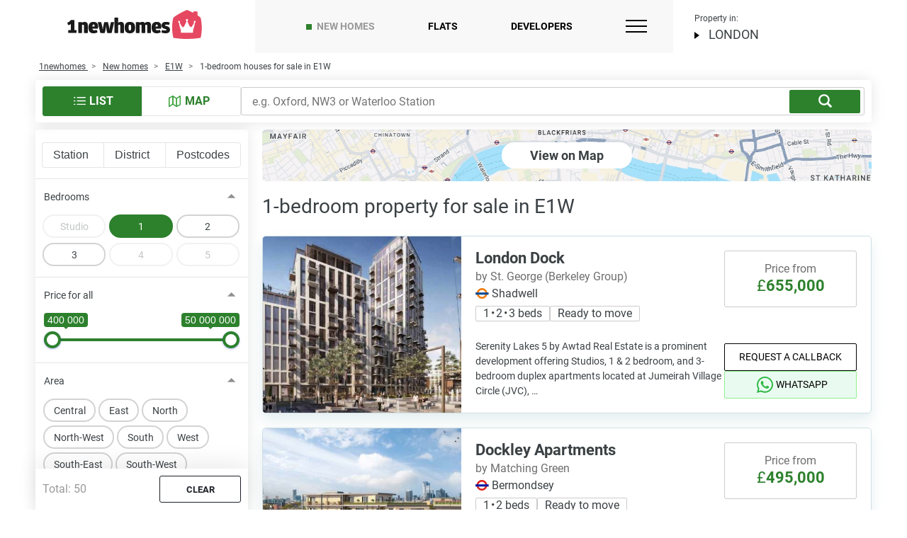

--- FILE ---
content_type: text/html; charset=UTF-8
request_url: https://1newhomes.com/new-homes/e1w/property-1-bedroom/
body_size: 74233
content:
<!DOCTYPE html>
<html lang="en-GB">
<head>
    <meta charset="UTF-8">
    

    <title>1-bedroom flats and houses in E1W, London</title>

    
            <link rel="canonical" href='https://1newhomes.com/new-homes/e1w/property-1-bedroom/'>
    


    <meta name="description" content="1-bedroom properties to buy in E1W. ▶ Up-to-date prices from £655,000. ▶ Find off-plan and ready to move one bedroom flats and homes in E1W.">
    <meta property="og:description" content="1-bedroom properties to buy in E1W. ▶ Up-to-date prices from £655,000. ▶ Find off-plan and ready to move one bedroom flats and homes in E1W."/>


    
    <meta property="og:image" content="https://1newhomes.com/assets/template/img/apple-touch-icon-1.png" />
        <meta property="og:url" content='https://1newhomes.com/new-homes/e1w/property-1-bedroom/'>
        <meta property="og:title" content="1-bedroom flats and houses in E1W, London" />
    <meta property="og:type" content="website" />

    <base href="https://1newhomes.com/">
    <meta name="viewport" content="width=device-width, initial-scale=1.0">
    <meta name="format-detection" content="telephone=no">
    <meta http-equiv="x-ua-compatible" content="ie=edge">

    
    <link rel="shortcut icon" href="/assets/template/img/apple-touch-icon-1.png" />
    <link rel="apple-touch-icon" sizes="152x152" href="/assets/template/img/apple-touch-icon-1.png">

    
<style>
    .ct-double-octave:after,.ct-major-eleventh:after,.ct-major-second:after,.ct-major-seventh:after,.ct-major-sixth:after,.ct-major-tenth:after,.ct-major-third:after,.ct-major-twelfth:after,.ct-minor-second:after,.ct-minor-seventh:after,.ct-minor-sixth:after,.ct-minor-third:after,.ct-octave:after,.ct-perfect-fifth:after,.ct-perfect-fourth:after,.ct-square:after{ content:"";clear:both}.ct-label{ fill:rgba(0,0,0,.4);color:rgba(0,0,0,.4);font-size:.75rem;line-height:1}.ct-grid-background,.ct-line{ fill:none}.ct-chart-bar .ct-label,.ct-chart-line .ct-label{ display:block;display:-webkit-box;display:-moz-box;display:-ms-flexbox;display:-webkit-flex;display:flex}.ct-chart-donut .ct-label,.ct-chart-pie .ct-label{ dominant-baseline:central}.ct-label.ct-horizontal.ct-end,.ct-label.ct-horizontal.ct-start{ -webkit-box-align:flex-end;-webkit-align-items:flex-end;-ms-flex-align:flex-end;align-items:flex-end;-webkit-box-pack:flex-start;-webkit-justify-content:flex-start;-ms-flex-pack:flex-start;justify-content:flex-start;text-align:left;text-anchor:start}.ct-label.ct-horizontal.ct-end{ -webkit-box-align:flex-start;-webkit-align-items:flex-start;-ms-flex-align:flex-start;align-items:flex-start}.ct-chart-bar.ct-horizontal-bars .ct-label.ct-horizontal.ct-start,.ct-label.ct-vertical.ct-end,.ct-label.ct-vertical.ct-start{ -webkit-box-align:flex-end;-webkit-align-items:flex-end;-ms-flex-align:flex-end;align-items:flex-end;-webkit-box-pack:flex-end;-webkit-justify-content:flex-end;-ms-flex-pack:flex-end;justify-content:flex-end;text-align:right;text-anchor:end}.ct-chart-bar.ct-horizontal-bars .ct-label.ct-horizontal.ct-start,.ct-label.ct-vertical.ct-end{ -webkit-box-pack:flex-start;-webkit-justify-content:flex-start;-ms-flex-pack:flex-start;justify-content:flex-start;text-align:left;text-anchor:start}.ct-chart-bar .ct-label.ct-horizontal.ct-end,.ct-chart-bar .ct-label.ct-horizontal.ct-start,.ct-chart-bar.ct-horizontal-bars .ct-label.ct-horizontal.ct-end{ -webkit-box-align:flex-end;-webkit-align-items:flex-end;-ms-flex-align:flex-end;align-items:flex-end;-webkit-box-pack:center;-webkit-justify-content:center;-ms-flex-pack:center;justify-content:center;text-align:center;text-anchor:start}.ct-chart-bar .ct-label.ct-horizontal.ct-end,.ct-chart-bar.ct-horizontal-bars .ct-label.ct-horizontal.ct-end{ -webkit-box-align:flex-start;-webkit-align-items:flex-start;-ms-flex-align:flex-start;align-items:flex-start}.ct-chart-bar.ct-horizontal-bars .ct-label.ct-horizontal.ct-end{ -webkit-box-pack:flex-start;-webkit-justify-content:flex-start;-ms-flex-pack:flex-start;justify-content:flex-start;text-align:left}.ct-chart-bar.ct-horizontal-bars .ct-label.ct-vertical.ct-end,.ct-chart-bar.ct-horizontal-bars .ct-label.ct-vertical.ct-start{ -webkit-box-align:center;-webkit-align-items:center;-ms-flex-align:center;align-items:center;-webkit-box-pack:flex-end;-webkit-justify-content:flex-end;-ms-flex-pack:flex-end;justify-content:flex-end;text-align:right;text-anchor:end}.ct-chart-bar.ct-horizontal-bars .ct-label.ct-vertical.ct-end{ -webkit-box-pack:flex-start;-webkit-justify-content:flex-start;-ms-flex-pack:flex-start;justify-content:flex-start;text-align:left}.ct-grid{ stroke:rgba(0,0,0,.2);stroke-width:1px;stroke-dasharray:2px}.ct-point{ stroke-width:10px;stroke-linecap:round}.ct-line{ stroke-width:4px}.ct-area{ stroke:none;fill-opacity:.1}.ct-bar{ fill:none;stroke-width:10px}.ct-slice-donut{ fill:none;stroke-width:60px}.ct-series-a .ct-bar,.ct-series-a .ct-line,.ct-series-a .ct-point,.ct-series-a .ct-slice-donut{ stroke:#d70206}.ct-series-a .ct-area,.ct-series-a .ct-slice-donut-solid,.ct-series-a .ct-slice-pie{ fill:#d70206}.ct-series-b .ct-bar,.ct-series-b .ct-line,.ct-series-b .ct-point,.ct-series-b .ct-slice-donut{ stroke:#f05b4f}.ct-series-b .ct-area,.ct-series-b .ct-slice-donut-solid,.ct-series-b .ct-slice-pie{ fill:#f05b4f}.ct-series-c .ct-bar,.ct-series-c .ct-line,.ct-series-c .ct-point,.ct-series-c .ct-slice-donut{ stroke:#f4c63d}.ct-series-c .ct-area,.ct-series-c .ct-slice-donut-solid,.ct-series-c .ct-slice-pie{ fill:#f4c63d}.ct-series-d .ct-bar,.ct-series-d .ct-line,.ct-series-d .ct-point,.ct-series-d .ct-slice-donut{ stroke:#d17905}.ct-series-d .ct-area,.ct-series-d .ct-slice-donut-solid,.ct-series-d .ct-slice-pie{ fill:#d17905}.ct-series-e .ct-bar,.ct-series-e .ct-line,.ct-series-e .ct-point,.ct-series-e .ct-slice-donut{ stroke:#453d3f}.ct-series-e .ct-area,.ct-series-e .ct-slice-donut-solid,.ct-series-e .ct-slice-pie{ fill:#453d3f}.ct-series-f .ct-bar,.ct-series-f .ct-line,.ct-series-f .ct-point,.ct-series-f .ct-slice-donut{ stroke:#59922b}.ct-series-f .ct-area,.ct-series-f .ct-slice-donut-solid,.ct-series-f .ct-slice-pie{ fill:#59922b}.ct-series-g .ct-bar,.ct-series-g .ct-line,.ct-series-g .ct-point,.ct-series-g .ct-slice-donut{ stroke:#0544d3}.ct-series-g .ct-area,.ct-series-g .ct-slice-donut-solid,.ct-series-g .ct-slice-pie{ fill:#0544d3}.ct-series-h .ct-bar,.ct-series-h .ct-line,.ct-series-h .ct-point,.ct-series-h .ct-slice-donut{ stroke:#6b0392}.ct-series-h .ct-area,.ct-series-h .ct-slice-donut-solid,.ct-series-h .ct-slice-pie{ fill:#6b0392}.ct-series-i .ct-bar,.ct-series-i .ct-line,.ct-series-i .ct-point,.ct-series-i .ct-slice-donut{ stroke:#f05b4f}.ct-series-i .ct-area,.ct-series-i .ct-slice-donut-solid,.ct-series-i .ct-slice-pie{ fill:#f05b4f}.ct-series-j .ct-bar,.ct-series-j .ct-line,.ct-series-j .ct-point,.ct-series-j .ct-slice-donut{ stroke:#dda458}.ct-series-j .ct-area,.ct-series-j .ct-slice-donut-solid,.ct-series-j .ct-slice-pie{ fill:#dda458}.ct-series-k .ct-bar,.ct-series-k .ct-line,.ct-series-k .ct-point,.ct-series-k .ct-slice-donut{ stroke:#eacf7d}.ct-series-k .ct-area,.ct-series-k .ct-slice-donut-solid,.ct-series-k .ct-slice-pie{ fill:#eacf7d}.ct-series-l .ct-bar,.ct-series-l .ct-line,.ct-series-l .ct-point,.ct-series-l .ct-slice-donut{ stroke:#86797d}.ct-series-l .ct-area,.ct-series-l .ct-slice-donut-solid,.ct-series-l .ct-slice-pie{ fill:#86797d}.ct-series-m .ct-bar,.ct-series-m .ct-line,.ct-series-m .ct-point,.ct-series-m .ct-slice-donut{ stroke:#b2c326}.ct-series-m .ct-area,.ct-series-m .ct-slice-donut-solid,.ct-series-m .ct-slice-pie{ fill:#b2c326}.ct-series-n .ct-bar,.ct-series-n .ct-line,.ct-series-n .ct-point,.ct-series-n .ct-slice-donut{ stroke:#6188e2}.ct-series-n .ct-area,.ct-series-n .ct-slice-donut-solid,.ct-series-n .ct-slice-pie{ fill:#6188e2}.ct-series-o .ct-bar,.ct-series-o .ct-line,.ct-series-o .ct-point,.ct-series-o .ct-slice-donut{ stroke:#a748ca}.ct-series-o .ct-area,.ct-series-o .ct-slice-donut-solid,.ct-series-o .ct-slice-pie{ fill:#a748ca}.ct-double-octave,.ct-golden-section,.ct-major-eleventh,.ct-major-second,.ct-major-seventh,.ct-major-sixth,.ct-major-tenth,.ct-major-third,.ct-major-twelfth,.ct-minor-second,.ct-minor-seventh,.ct-minor-sixth,.ct-minor-third,.ct-octave,.ct-perfect-fifth,.ct-perfect-fourth,.ct-square{ display:block;position:relative;width:100%}.ct-square:before{ display:block;float:left;content:"";width:0;height:0;padding-bottom:100%}.ct-square:after{ display:table}.ct-double-octave>svg,.ct-golden-section>svg,.ct-major-eleventh>svg,.ct-major-second>svg,.ct-major-seventh>svg,.ct-major-sixth>svg,.ct-major-tenth>svg,.ct-major-third>svg,.ct-major-twelfth>svg,.ct-minor-second>svg,.ct-minor-seventh>svg,.ct-minor-sixth>svg,.ct-minor-third>svg,.ct-octave>svg,.ct-perfect-fifth>svg,.ct-perfect-fourth>svg,.ct-square>svg{ display:block;position:absolute;top:0;left:0}.ct-minor-second:before{ display:block;float:left;content:"";width:0;height:0;padding-bottom:93.75%}.ct-minor-second:after{ display:table}.ct-major-second:before{ display:block;float:left;content:"";width:0;height:0;padding-bottom:88.88888889%}.ct-major-second:after{ display:table}.ct-minor-third:before{ display:block;float:left;content:"";width:0;height:0;padding-bottom:83.33333333%}.ct-minor-third:after{ display:table}.ct-major-third:before{ display:block;float:left;content:"";width:0;height:0;padding-bottom:80%}.ct-major-third:after{ display:table}.ct-perfect-fourth:before{ display:block;float:left;content:"";width:0;height:0;padding-bottom:75%}.ct-perfect-fourth:after{ display:table}.ct-perfect-fifth:before{ display:block;float:left;content:"";width:0;height:0;padding-bottom:66.66666667%}.ct-perfect-fifth:after{ display:table}.ct-minor-sixth:before{ display:block;float:left;content:"";width:0;height:0;padding-bottom:62.5%}.ct-minor-sixth:after{ display:table}.ct-golden-section:before{ display:block;float:left;content:"";width:0;height:0;padding-bottom:61.80469716%}.ct-golden-section:after{ content:"";display:table;clear:both}.ct-major-sixth:before{ display:block;float:left;content:"";width:0;height:0;padding-bottom:60%}.ct-major-sixth:after{ display:table}.ct-minor-seventh:before{ display:block;float:left;content:"";width:0;height:0;padding-bottom:56.25%}.ct-minor-seventh:after{ display:table}.ct-major-seventh:before{ display:block;float:left;content:"";width:0;height:0;padding-bottom:53.33333333%}.ct-major-seventh:after{ display:table}.ct-octave:before{ display:block;float:left;content:"";width:0;height:0;padding-bottom:50%}.ct-octave:after{ display:table}.ct-major-tenth:before{ display:block;float:left;content:"";width:0;height:0;padding-bottom:40%}.ct-major-tenth:after{ display:table}.ct-major-eleventh:before{ display:block;float:left;content:"";width:0;height:0;padding-bottom:37.5%}.ct-major-eleventh:after{ display:table}.ct-major-twelfth:before{ display:block;float:left;content:"";width:0;height:0;padding-bottom:33.33333333%}.ct-major-twelfth:after{ display:table}.ct-double-octave:before{ display:block;float:left;content:"";width:0;height:0;padding-bottom:25%}.ct-double-octave:after{ display:table}
.iti{ position:relative;display:inline-block}.iti *{ box-sizing:border-box;-moz-box-sizing:border-box}.iti__hide{ display:none}.iti__v-hide{ visibility:hidden}.iti input,.iti input[type=tel],.iti input[type=text]{ position:relative;z-index:0;margin-top:0!important;margin-bottom:0!important;padding-right:36px;margin-right:0}.iti__flag-container{ position:absolute;top:0;bottom:0;right:0;padding:1px}.iti__selected-flag{ z-index:1;position:relative;display:flex;align-items:center;height:100%;padding:0 6px 0 8px}.iti__arrow{ margin-left:6px;width:0;height:0;border-left:3px solid transparent;border-right:3px solid transparent;border-top:4px solid #555}.iti__arrow--up{ border-top:none;border-bottom:4px solid #555}.iti__country-list{ position:absolute;z-index:2;list-style:none;text-align:left;padding:0;margin:0 0 0 -1px;box-shadow:1px 1px 4px rgba(0,0,0,.2);background-color:#fff;border:1px solid #ccc;white-space:nowrap;max-height:170px;max-width:327px;overflow-y:scroll;-webkit-overflow-scrolling:touch}.iti__country-list--dropup{ bottom:100%;margin-bottom:-1px}@media (max-width:500px){ .iti__country-list{ white-space:normal}}.iti__flag-box{ display:inline-block;width:20px}.iti__divider{ padding-bottom:5px;margin-bottom:5px;border-bottom:1px solid #ccc}.iti__country{ padding:5px 10px;outline:0}.iti__dial-code{ color:#999}.iti--allow-dropdown .iti__flag-container:hover .iti__selected-flag,.iti__country.iti__highlight{ background-color:rgba(0,0,0,.05)}.iti__country-name,.iti__dial-code,.iti__flag-box{ vertical-align:middle}.iti__country-name,.iti__flag-box{ margin-right:6px}.iti--allow-dropdown input,.iti--allow-dropdown input[type=tel],.iti--allow-dropdown input[type=text],.iti--separate-dial-code input,.iti--separate-dial-code input[type=tel],.iti--separate-dial-code input[type=text]{ padding-right:6px;padding-left:52px;margin-left:0;width:100%}.iti--allow-dropdown .iti__flag-container,.iti--separate-dial-code .iti__flag-container{ right:auto;left:0}.iti--allow-dropdown .iti__flag-container:hover{ cursor:pointer}.iti--allow-dropdown input[disabled]+.iti__flag-container:hover,.iti--allow-dropdown input[readonly]+.iti__flag-container:hover{ cursor:default}.iti--allow-dropdown input[disabled]+.iti__flag-container:hover .iti__selected-flag,.iti--allow-dropdown input[readonly]+.iti__flag-container:hover .iti__selected-flag{ background-color:transparent}.iti--separate-dial-code .iti__selected-flag{ background-color:rgba(0,0,0,.05)}.iti--separate-dial-code .iti__selected-dial-code{ margin-left:6px}.iti--container{ position:absolute;top:-1000px;left:-1000px;z-index:1060;padding:1px}.iti--container:hover{ cursor:pointer}.iti-mobile .iti--container{ top:30px;bottom:30px;left:30px;right:30px;position:fixed}.iti-mobile .iti__country-list{ max-height:100%;width:100%}.iti-mobile .iti__country{ padding:10px;line-height:1.5em}.iti__flag{ width:20px}.iti__flag.iti__be{ width:18px}.iti__flag.iti__ch{ width:15px}.iti__flag.iti__mc{ width:19px}.iti__flag.iti__ne{ width:18px}.iti__flag.iti__np{ width:13px}.iti__flag.iti__va{ width:15px}@media (-webkit-min-device-pixel-ratio:2),(min-resolution:192dpi){ .iti__flag{ background-size:5652px 15px}}.iti__flag.iti__ac{ height:10px;background-position:0 0}.iti__flag.iti__ad{ height:14px;background-position:-22px 0}.iti__flag.iti__ae{ height:10px;background-position:-44px 0}.iti__flag.iti__af{ height:14px;background-position:-66px 0}.iti__flag.iti__ag{ height:14px;background-position:-88px 0}.iti__flag.iti__ai{ height:10px;background-position:-110px 0}.iti__flag.iti__al{ height:15px;background-position:-132px 0}.iti__flag.iti__am{ height:10px;background-position:-154px 0}.iti__flag.iti__ao{ height:14px;background-position:-176px 0}.iti__flag.iti__aq{ height:14px;background-position:-198px 0}.iti__flag.iti__ar{ height:13px;background-position:-220px 0}.iti__flag.iti__as{ height:10px;background-position:-242px 0}.iti__flag.iti__at{ height:14px;background-position:-264px 0}.iti__flag.iti__au{ height:10px;background-position:-286px 0}.iti__flag.iti__aw{ height:14px;background-position:-308px 0}.iti__flag.iti__ax{ height:13px;background-position:-330px 0}.iti__flag.iti__az{ height:10px;background-position:-352px 0}.iti__flag.iti__ba{ height:10px;background-position:-374px 0}.iti__flag.iti__bb{ height:14px;background-position:-396px 0}.iti__flag.iti__bd{ height:12px;background-position:-418px 0}.iti__flag.iti__be{ height:15px;background-position:-440px 0}.iti__flag.iti__bf{ height:14px;background-position:-460px 0}.iti__flag.iti__bg{ height:12px;background-position:-482px 0}.iti__flag.iti__bh{ height:12px;background-position:-504px 0}.iti__flag.iti__bi{ height:12px;background-position:-526px 0}.iti__flag.iti__bj{ height:14px;background-position:-548px 0}.iti__flag.iti__bl{ height:14px;background-position:-570px 0}.iti__flag.iti__bm{ height:10px;background-position:-592px 0}.iti__flag.iti__bn{ height:10px;background-position:-614px 0}.iti__flag.iti__bo{ height:14px;background-position:-636px 0}.iti__flag.iti__bq{ height:14px;background-position:-658px 0}.iti__flag.iti__br{ height:14px;background-position:-680px 0}.iti__flag.iti__bs{ height:10px;background-position:-702px 0}.iti__flag.iti__bt{ height:14px;background-position:-724px 0}.iti__flag.iti__bv{ height:15px;background-position:-746px 0}.iti__flag.iti__bw{ height:14px;background-position:-768px 0}.iti__flag.iti__by{ height:10px;background-position:-790px 0}.iti__flag.iti__bz{ height:14px;background-position:-812px 0}.iti__flag.iti__ca{ height:10px;background-position:-834px 0}.iti__flag.iti__cc{ height:10px;background-position:-856px 0}.iti__flag.iti__cd{ height:15px;background-position:-878px 0}.iti__flag.iti__cf{ height:14px;background-position:-900px 0}.iti__flag.iti__cg{ height:14px;background-position:-922px 0}.iti__flag.iti__ch{ height:15px;background-position:-944px 0}.iti__flag.iti__ci{ height:14px;background-position:-961px 0}.iti__flag.iti__ck{ height:10px;background-position:-983px 0}.iti__flag.iti__cl{ height:14px;background-position:-1005px 0}.iti__flag.iti__cm{ height:14px;background-position:-1027px 0}.iti__flag.iti__cn{ height:14px;background-position:-1049px 0}.iti__flag.iti__co{ height:14px;background-position:-1071px 0}.iti__flag.iti__cp{ height:14px;background-position:-1093px 0}.iti__flag.iti__cr{ height:12px;background-position:-1115px 0}.iti__flag.iti__cu{ height:10px;background-position:-1137px 0}.iti__flag.iti__cv{ height:12px;background-position:-1159px 0}.iti__flag.iti__cw{ height:14px;background-position:-1181px 0}.iti__flag.iti__cx{ height:10px;background-position:-1203px 0}.iti__flag.iti__cy{ height:14px;background-position:-1225px 0}.iti__flag.iti__cz{ height:14px;background-position:-1247px 0}.iti__flag.iti__de{ height:12px;background-position:-1269px 0}.iti__flag.iti__dg{ height:10px;background-position:-1291px 0}.iti__flag.iti__dj{ height:14px;background-position:-1313px 0}.iti__flag.iti__dk{ height:15px;background-position:-1335px 0}.iti__flag.iti__dm{ height:10px;background-position:-1357px 0}.iti__flag.iti__do{ height:14px;background-position:-1379px 0}.iti__flag.iti__dz{ height:14px;background-position:-1401px 0}.iti__flag.iti__ea{ height:14px;background-position:-1423px 0}.iti__flag.iti__ec{ height:14px;background-position:-1445px 0}.iti__flag.iti__ee{ height:13px;background-position:-1467px 0}.iti__flag.iti__eg{ height:14px;background-position:-1489px 0}.iti__flag.iti__eh{ height:10px;background-position:-1511px 0}.iti__flag.iti__er{ height:10px;background-position:-1533px 0}.iti__flag.iti__es{ height:14px;background-position:-1555px 0}.iti__flag.iti__et{ height:10px;background-position:-1577px 0}.iti__flag.iti__eu{ height:14px;background-position:-1599px 0}.iti__flag.iti__fi{ height:12px;background-position:-1621px 0}.iti__flag.iti__fj{ height:10px;background-position:-1643px 0}.iti__flag.iti__fk{ height:10px;background-position:-1665px 0}.iti__flag.iti__fm{ height:11px;background-position:-1687px 0}.iti__flag.iti__fo{ height:15px;background-position:-1709px 0}.iti__flag.iti__fr{ height:14px;background-position:-1731px 0}.iti__flag.iti__ga{ height:15px;background-position:-1753px 0}.iti__flag.iti__gb{ height:10px;background-position:-1775px 0}.iti__flag.iti__gd{ height:12px;background-position:-1797px 0}.iti__flag.iti__ge{ height:14px;background-position:-1819px 0}.iti__flag.iti__gf{ height:14px;background-position:-1841px 0}.iti__flag.iti__gg{ height:14px;background-position:-1863px 0}.iti__flag.iti__gh{ height:14px;background-position:-1885px 0}.iti__flag.iti__gi{ height:10px;background-position:-1907px 0}.iti__flag.iti__gl{ height:14px;background-position:-1929px 0}.iti__flag.iti__gm{ height:14px;background-position:-1951px 0}.iti__flag.iti__gn{ height:14px;background-position:-1973px 0}.iti__flag.iti__gp{ height:14px;background-position:-1995px 0}.iti__flag.iti__gq{ height:14px;background-position:-2017px 0}.iti__flag.iti__gr{ height:14px;background-position:-2039px 0}.iti__flag.iti__gs{ height:10px;background-position:-2061px 0}.iti__flag.iti__gt{ height:13px;background-position:-2083px 0}.iti__flag.iti__gu{ height:11px;background-position:-2105px 0}.iti__flag.iti__gw{ height:10px;background-position:-2127px 0}.iti__flag.iti__gy{ height:12px;background-position:-2149px 0}.iti__flag.iti__hk{ height:14px;background-position:-2171px 0}.iti__flag.iti__hm{ height:10px;background-position:-2193px 0}.iti__flag.iti__hn{ height:10px;background-position:-2215px 0}.iti__flag.iti__hr{ height:10px;background-position:-2237px 0}.iti__flag.iti__ht{ height:12px;background-position:-2259px 0}.iti__flag.iti__hu{ height:10px;background-position:-2281px 0}.iti__flag.iti__ic{ height:14px;background-position:-2303px 0}.iti__flag.iti__id{ height:14px;background-position:-2325px 0}.iti__flag.iti__ie{ height:10px;background-position:-2347px 0}.iti__flag.iti__il{ height:15px;background-position:-2369px 0}.iti__flag.iti__im{ height:10px;background-position:-2391px 0}.iti__flag.iti__in{ height:14px;background-position:-2413px 0}.iti__flag.iti__io{ height:10px;background-position:-2435px 0}.iti__flag.iti__iq{ height:14px;background-position:-2457px 0}.iti__flag.iti__ir{ height:12px;background-position:-2479px 0}.iti__flag.iti__is{ height:15px;background-position:-2501px 0}.iti__flag.iti__it{ height:14px;background-position:-2523px 0}.iti__flag.iti__je{ height:12px;background-position:-2545px 0}.iti__flag.iti__jm{ height:10px;background-position:-2567px 0}.iti__flag.iti__jo{ height:10px;background-position:-2589px 0}.iti__flag.iti__jp{ height:14px;background-position:-2611px 0}.iti__flag.iti__ke{ height:14px;background-position:-2633px 0}.iti__flag.iti__kg{ height:12px;background-position:-2655px 0}.iti__flag.iti__kh{ height:13px;background-position:-2677px 0}.iti__flag.iti__ki{ height:10px;background-position:-2699px 0}.iti__flag.iti__km{ height:12px;background-position:-2721px 0}.iti__flag.iti__kn{ height:14px;background-position:-2743px 0}.iti__flag.iti__kp{ height:10px;background-position:-2765px 0}.iti__flag.iti__kr{ height:14px;background-position:-2787px 0}.iti__flag.iti__kw{ height:10px;background-position:-2809px 0}.iti__flag.iti__ky{ height:10px;background-position:-2831px 0}.iti__flag.iti__kz{ height:10px;background-position:-2853px 0}.iti__flag.iti__la{ height:14px;background-position:-2875px 0}.iti__flag.iti__lb{ height:14px;background-position:-2897px 0}.iti__flag.iti__lc{ height:10px;background-position:-2919px 0}.iti__flag.iti__li{ height:12px;background-position:-2941px 0}.iti__flag.iti__lk{ height:10px;background-position:-2963px 0}.iti__flag.iti__lr{ height:11px;background-position:-2985px 0}.iti__flag.iti__ls{ height:14px;background-position:-3007px 0}.iti__flag.iti__lt{ height:12px;background-position:-3029px 0}.iti__flag.iti__lu{ height:12px;background-position:-3051px 0}.iti__flag.iti__lv{ height:10px;background-position:-3073px 0}.iti__flag.iti__ly{ height:10px;background-position:-3095px 0}.iti__flag.iti__ma{ height:14px;background-position:-3117px 0}.iti__flag.iti__mc{ height:15px;background-position:-3139px 0}.iti__flag.iti__md{ height:10px;background-position:-3160px 0}.iti__flag.iti__me{ height:10px;background-position:-3182px 0}.iti__flag.iti__mf{ height:14px;background-position:-3204px 0}.iti__flag.iti__mg{ height:14px;background-position:-3226px 0}.iti__flag.iti__mh{ height:11px;background-position:-3248px 0}.iti__flag.iti__mk{ height:10px;background-position:-3270px 0}.iti__flag.iti__ml{ height:14px;background-position:-3292px 0}.iti__flag.iti__mm{ height:14px;background-position:-3314px 0}.iti__flag.iti__mn{ height:10px;background-position:-3336px 0}.iti__flag.iti__mo{ height:14px;background-position:-3358px 0}.iti__flag.iti__mp{ height:10px;background-position:-3380px 0}.iti__flag.iti__mq{ height:14px;background-position:-3402px 0}.iti__flag.iti__mr{ height:14px;background-position:-3424px 0}.iti__flag.iti__ms{ height:10px;background-position:-3446px 0}.iti__flag.iti__mt{ height:14px;background-position:-3468px 0}.iti__flag.iti__mu{ height:14px;background-position:-3490px 0}.iti__flag.iti__mv{ height:14px;background-position:-3512px 0}.iti__flag.iti__mw{ height:14px;background-position:-3534px 0}.iti__flag.iti__mx{ height:12px;background-position:-3556px 0}.iti__flag.iti__my{ height:10px;background-position:-3578px 0}.iti__flag.iti__mz{ height:14px;background-position:-3600px 0}.iti__flag.iti__na{ height:14px;background-position:-3622px 0}.iti__flag.iti__nc{ height:10px;background-position:-3644px 0}.iti__flag.iti__ne{ height:15px;background-position:-3666px 0}.iti__flag.iti__nf{ height:10px;background-position:-3686px 0}.iti__flag.iti__ng{ height:10px;background-position:-3708px 0}.iti__flag.iti__ni{ height:12px;background-position:-3730px 0}.iti__flag.iti__nl{ height:14px;background-position:-3752px 0}.iti__flag.iti__no{ height:15px;background-position:-3774px 0}.iti__flag.iti__np{ height:15px;background-position:-3796px 0}.iti__flag.iti__nr{ height:10px;background-position:-3811px 0}.iti__flag.iti__nu{ height:10px;background-position:-3833px 0}.iti__flag.iti__nz{ height:10px;background-position:-3855px 0}.iti__flag.iti__om{ height:10px;background-position:-3877px 0}.iti__flag.iti__pa{ height:14px;background-position:-3899px 0}.iti__flag.iti__pe{ height:14px;background-position:-3921px 0}.iti__flag.iti__pf{ height:14px;background-position:-3943px 0}.iti__flag.iti__pg{ height:15px;background-position:-3965px 0}.iti__flag.iti__ph{ height:10px;background-position:-3987px 0}.iti__flag.iti__pk{ height:14px;background-position:-4009px 0}.iti__flag.iti__pl{ height:13px;background-position:-4031px 0}.iti__flag.iti__pm{ height:14px;background-position:-4053px 0}.iti__flag.iti__pn{ height:10px;background-position:-4075px 0}.iti__flag.iti__pr{ height:14px;background-position:-4097px 0}.iti__flag.iti__ps{ height:10px;background-position:-4119px 0}.iti__flag.iti__pt{ height:14px;background-position:-4141px 0}.iti__flag.iti__pw{ height:13px;background-position:-4163px 0}.iti__flag.iti__py{ height:11px;background-position:-4185px 0}.iti__flag.iti__qa{ height:8px;background-position:-4207px 0}.iti__flag.iti__re{ height:14px;background-position:-4229px 0}.iti__flag.iti__ro{ height:14px;background-position:-4251px 0}.iti__flag.iti__rs{ height:14px;background-position:-4273px 0}.iti__flag.iti__ru{ height:14px;background-position:-4295px 0}.iti__flag.iti__rw{ height:14px;background-position:-4317px 0}.iti__flag.iti__sa{ height:14px;background-position:-4339px 0}.iti__flag.iti__sb{ height:10px;background-position:-4361px 0}.iti__flag.iti__sc{ height:10px;background-position:-4383px 0}.iti__flag.iti__sd{ height:10px;background-position:-4405px 0}.iti__flag.iti__se{ height:13px;background-position:-4427px 0}.iti__flag.iti__sg{ height:14px;background-position:-4449px 0}.iti__flag.iti__sh{ height:10px;background-position:-4471px 0}.iti__flag.iti__si{ height:10px;background-position:-4493px 0}.iti__flag.iti__sj{ height:15px;background-position:-4515px 0}.iti__flag.iti__sk{ height:14px;background-position:-4537px 0}.iti__flag.iti__sl{ height:14px;background-position:-4559px 0}.iti__flag.iti__sm{ height:15px;background-position:-4581px 0}.iti__flag.iti__sn{ height:14px;background-position:-4603px 0}.iti__flag.iti__so{ height:14px;background-position:-4625px 0}.iti__flag.iti__sr{ height:14px;background-position:-4647px 0}.iti__flag.iti__ss{ height:10px;background-position:-4669px 0}.iti__flag.iti__st{ height:10px;background-position:-4691px 0}.iti__flag.iti__sv{ height:12px;background-position:-4713px 0}.iti__flag.iti__sx{ height:14px;background-position:-4735px 0}.iti__flag.iti__sy{ height:14px;background-position:-4757px 0}.iti__flag.iti__sz{ height:14px;background-position:-4779px 0}.iti__flag.iti__ta{ height:10px;background-position:-4801px 0}.iti__flag.iti__tc{ height:10px;background-position:-4823px 0}.iti__flag.iti__td{ height:14px;background-position:-4845px 0}.iti__flag.iti__tf{ height:14px;background-position:-4867px 0}.iti__flag.iti__tg{ height:13px;background-position:-4889px 0}.iti__flag.iti__th{ height:14px;background-position:-4911px 0}.iti__flag.iti__tj{ height:10px;background-position:-4933px 0}.iti__flag.iti__tk{ height:10px;background-position:-4955px 0}.iti__flag.iti__tl{ height:10px;background-position:-4977px 0}.iti__flag.iti__tm{ height:14px;background-position:-4999px 0}.iti__flag.iti__tn{ height:14px;background-position:-5021px 0}.iti__flag.iti__to{ height:10px;background-position:-5043px 0}.iti__flag.iti__tr{ height:14px;background-position:-5065px 0}.iti__flag.iti__tt{ height:12px;background-position:-5087px 0}.iti__flag.iti__tv{ height:10px;background-position:-5109px 0}.iti__flag.iti__tw{ height:14px;background-position:-5131px 0}.iti__flag.iti__tz{ height:14px;background-position:-5153px 0}.iti__flag.iti__ua{ height:14px;background-position:-5175px 0}.iti__flag.iti__ug{ height:14px;background-position:-5197px 0}.iti__flag.iti__um{ height:11px;background-position:-5219px 0}.iti__flag.iti__un{ height:14px;background-position:-5241px 0}.iti__flag.iti__us{ height:11px;background-position:-5263px 0}.iti__flag.iti__uy{ height:14px;background-position:-5285px 0}.iti__flag.iti__uz{ height:10px;background-position:-5307px 0}.iti__flag.iti__va{ height:15px;background-position:-5329px 0}.iti__flag.iti__vc{ height:14px;background-position:-5346px 0}.iti__flag.iti__ve{ height:14px;background-position:-5368px 0}.iti__flag.iti__vg{ height:10px;background-position:-5390px 0}.iti__flag.iti__vi{ height:14px;background-position:-5412px 0}.iti__flag.iti__vn{ height:14px;background-position:-5434px 0}.iti__flag.iti__vu{ height:12px;background-position:-5456px 0}.iti__flag.iti__wf{ height:14px;background-position:-5478px 0}.iti__flag.iti__ws{ height:10px;background-position:-5500px 0}.iti__flag,.iti__flag.iti__xk{ height:15px;background-position:-5522px 0}.iti__flag.iti__ye{ height:14px;background-position:-5544px 0}.iti__flag.iti__yt{ height:14px;background-position:-5566px 0}.iti__flag.iti__za{ height:14px;background-position:-5588px 0}.iti__flag.iti__zm{ height:14px;background-position:-5610px 0}.iti__flag.iti__zw{ height:10px;background-position:-5632px 0}.iti__flag{ box-shadow:0 0 1px 0 #888;background-image:url(/assets/template/turbo/img/flags.png);background-repeat:no-repeat;background-color:#dbdbdb;background-position:20px 0}@media (-webkit-min-device-pixel-ratio:2),(min-resolution:192dpi){ .iti__flag{ background-image:url(/assets/template/turbo/img/flags@2x.png)}}.iti__flag.iti__np{ background-color:transparent}
/*!Ion.RangeSlider, 2.3.0, Â© Denis Ineshin, 2010 - 2018, IonDen.com, Build date: 2018-12-11 23:23:51*/
.irs,.irs-line{ position:relative;display:block}.irs{ -webkit-touch-callout:none;-webkit-user-select:none;-khtml-user-select:none;-moz-user-select:none;-ms-user-select:none;user-select:none;font-size:12px;font-family:Arial,sans-serif}.irs-line{ overflow:hidden;outline:0!important}.irs-bar,.irs-shadow{ position:absolute;display:block;left:0;width:0}.irs-shadow{ display:none}.irs-handle{ box-sizing:border-box;z-index:1}.irs-handle.type_last{ z-index:2}.irs-handle,.irs-max,.irs-min{ position:absolute;display:block;cursor:default}.irs-min{ left:0}.irs-max{ right:0}.irs-from,.irs-single,.irs-to{ position:absolute;display:block;top:0;left:0;cursor:default;white-space:nowrap}.irs-grid{ position:absolute;display:none;bottom:0;left:0;width:100%;height:20px}.irs-with-grid .irs-grid{ display:block}.irs-grid-pol{ position:absolute;top:0;left:0;width:1px;height:8px;background:#000}.irs-grid-pol.small{ height:4px}.irs-grid-text{ position:absolute;bottom:0;left:0;white-space:nowrap;text-align:center;font-size:9px;line-height:9px;padding:0 3px;color:#000}.irs-disable-mask{ position:absolute;display:block;top:0;left:-1%;width:102%;height:100%;cursor:default;background:0 0;z-index:2}.lt-ie9 .irs-disable-mask{ background:#000;filter:alpha(opacity=0);cursor:not-allowed}.irs-disabled{ opacity:.4}.irs-hidden-input{ position:absolute!important;display:block!important;top:0!important;left:0!important;width:0!important;height:0!important;font-size:0!important;line-height:0!important;padding:0!important;margin:0!important;overflow:hidden;outline:0!important;z-index:-9999!important;background:0 0!important;border-style:solid!important;border-color:transparent!important}.irs--flat{ height:40px}.irs--flat.irs-with-grid{ height:60px}.irs--flat .irs-line{ top:25px;height:12px;background-color:#e1e4e9;border-radius:4px}.irs--flat .irs-bar{ top:25px;height:12px;background-color:#ed5565}.irs--flat .irs-bar--single{ border-radius:4px 0 0 4px}.irs--flat .irs-shadow{ height:1px;bottom:16px;background-color:#e1e4e9}.irs--flat .irs-handle{ top:22px;width:16px;height:18px;background-color:transparent}.irs--flat .irs-handle>i:first-child{ position:absolute;display:block;top:0;left:50%;width:2px;height:100%;margin-left:-1px;background-color:#da4453}.irs--flat .irs-handle.state_hover>i:first-child,.irs--flat .irs-handle:hover>i:first-child{ background-color:#a43540}.irs--flat .irs-max,.irs--flat .irs-min{ top:0;padding:1px 3px;color:#999;font-size:10px;line-height:1.333;text-shadow:none;background-color:#e1e4e9;border-radius:4px}.irs--flat .irs-from,.irs--flat .irs-single,.irs--flat .irs-to{ color:#fff;font-size:10px;line-height:1.333;text-shadow:none;padding:1px 5px;background-color:#ed5565;border-radius:4px}.irs--flat .irs-from:before,.irs--flat .irs-single:before,.irs--flat .irs-to:before{ position:absolute;display:block;content:"";bottom:-6px;left:50%;width:0;height:0;margin-left:-3px;overflow:hidden;border:3px solid transparent;border-top-color:#ed5565}.irs--flat .irs-grid-pol{ background-color:#e1e4e9}.irs--flat .irs-grid-text{ color:#999}.irs--big,.irs--modern{ height:55px}.irs--big.irs-with-grid{ height:70px}.irs--big .irs-line{ top:33px;height:12px;background-color:#fff;background:linear-gradient(to bottom,#ddd -50%,#fff 150%);border:1px solid #ccc;border-radius:12px}.irs--big .irs-bar{ top:33px;height:12px;background-color:#92bce0;border:1px solid #428bca;background:linear-gradient(to bottom,#fff 0,#428bca 30%,#b9d4ec 100%);box-shadow:inset 0 0 1px 1px rgba(255,255,255,.5)}.irs--big .irs-bar--single{ border-radius:12px 0 0 12px}.irs--big .irs-shadow{ height:1px;bottom:16px;background-color:rgba(66,139,202,.5)}.irs--big .irs-handle{ top:25px;width:30px;height:30px;border:1px solid rgba(0,0,0,.3);background-color:#cbcfd5;background:linear-gradient(to bottom,#fff 0,#b4b9be 30%,#fff 100%);box-shadow:1px 1px 2px rgba(0,0,0,.2),inset 0 0 3px 1px #fff;border-radius:30px}.irs--big .irs-handle.state_hover,.irs--big .irs-handle:hover{ border-color:rgba(0,0,0,.45);background-color:#939ba7;background:linear-gradient(to bottom,#fff 0,#919ba5 30%,#fff 100%)}.irs--big .irs-max,.irs--big .irs-min{ top:0;padding:1px 5px;color:#fff;text-shadow:none;background-color:#9f9f9f;border-radius:3px}.irs--big .irs-from,.irs--big .irs-single,.irs--big .irs-to{ color:#fff;text-shadow:none;padding:1px 5px;background-color:#428bca;background:linear-gradient(to bottom,#428bca 0,#3071a9 100%);border-radius:3px}.irs--big .irs-grid-pol{ background-color:#428bca}.irs--big .irs-grid-text{ color:#428bca}.irs--modern.irs-with-grid{ height:55px}.irs--modern .irs-line{ top:25px;height:5px;background-color:#d1d6e0;background:linear-gradient(to bottom,#e0e4ea 0,#d1d6e0 100%);border:1px solid #a3adc1;border-bottom-width:0;border-radius:5px}.irs--modern .irs-bar{ top:25px;height:5px;background:#20b426;background:linear-gradient(to bottom,#20b426 0,#18891d 100%)}.irs--modern .irs-bar--single{ border-radius:5px 0 0 5px}.irs--modern .irs-shadow{ height:1px;bottom:21px;background-color:rgba(209,214,224,.5)}.irs--modern .irs-handle{ top:37px;width:12px;height:13px;border:1px solid #a3adc1;border-top-width:0;box-shadow:1px 1px 1px rgba(0,0,0,.1);border-radius:0 0 3px 3px}.irs--modern .irs-handle>i:nth-child(1){ position:absolute;display:block;top:-4px;left:1px;width:6px;height:6px;border:1px solid #a3adc1;background:#fff;transform:rotate(45deg)}.irs--modern .irs-handle>i:nth-child(2){ position:absolute;display:block;box-sizing:border-box;top:0;left:0;width:10px;height:12px;background:#e9e6e6;background:linear-gradient(to bottom,#fff 0,#e9e6e6 100%);border-radius:0 0 3px 3px}.irs--modern .irs-handle>i:nth-child(3){ position:absolute;display:block;box-sizing:border-box;top:3px;left:3px;width:4px;height:5px;border-left:1px solid #a3adc1;border-right:1px solid #a3adc1}.irs--modern .irs-handle.state_hover,.irs--modern .irs-handle:hover{ border-color:#7685a2;background:#c3c7cd;background:linear-gradient(to bottom,#fff 0,#919ba5 30%,#fff 100%)}.irs--modern .irs-handle.state_hover>i:nth-child(1),.irs--modern .irs-handle:hover>i:nth-child(1){ border-color:#7685a2}.irs--modern .irs-handle.state_hover>i:nth-child(3),.irs--modern .irs-handle:hover>i:nth-child(3){ border-color:#48536a}.irs--modern .irs-max,.irs--modern .irs-min{ top:0;font-size:10px;line-height:1.333;text-shadow:none;padding:1px 5px;color:#fff;background-color:#d1d6e0;border-radius:5px}.irs--modern .irs-from,.irs--modern .irs-single,.irs--modern .irs-to{ font-size:10px;line-height:1.333;text-shadow:none;padding:1px 5px;background-color:#20b426;color:#fff;border-radius:5px}.irs--modern .irs-from:before,.irs--modern .irs-single:before,.irs--modern .irs-to:before{ position:absolute;display:block;content:"";bottom:-6px;left:50%;width:0;height:0;margin-left:-3px;overflow:hidden;border:3px solid transparent;border-top-color:#20b426}.irs--modern .irs-grid{ height:25px}.irs--modern .irs-grid-pol{ background-color:#dedede}.irs--modern .irs-grid-text{ color:silver;font-size:13px}.irs--sharp{ height:50px;font-size:12px;line-height:1}.irs--sharp.irs-with-grid{ height:57px}.irs--sharp .irs-line{ top:30px;height:2px;background-color:#000;border-radius:2px}.irs--sharp .irs-bar{ top:30px;height:2px;background-color:#ee22fa}.irs--sharp .irs-bar--single{ border-radius:2px 0 0 2px}.irs--sharp .irs-shadow{ height:1px;bottom:21px;background-color:rgba(0,0,0,.5)}.irs--sharp .irs-handle{ top:25px;width:10px;height:10px;background-color:#a804b2}.irs--sharp .irs-handle>i:first-child{ position:absolute;display:block;top:100%;left:0;width:0;height:0;border:5px solid transparent;border-top-color:#a804b2}.irs--sharp .irs-handle.state_hover,.irs--sharp .irs-handle:hover{ background-color:#000}.irs--sharp .irs-handle.state_hover>i:first-child,.irs--sharp .irs-handle:hover>i:first-child{ border-top-color:#000}.irs--sharp .irs-max,.irs--sharp .irs-min{ color:#fff;font-size:14px;line-height:1;top:0;padding:3px 4px;opacity:.4;background-color:#a804b2;border-radius:2px}.irs--sharp .irs-from,.irs--sharp .irs-single,.irs--sharp .irs-to{ font-size:14px;line-height:1;text-shadow:none;padding:3px 4px;background-color:#a804b2;color:#fff;border-radius:2px}.irs--round .irs-from:before,.irs--round .irs-single:before,.irs--round .irs-to:before,.irs--sharp .irs-from:before,.irs--sharp .irs-single:before,.irs--sharp .irs-to:before{ position:absolute;display:block;content:"";bottom:-6px;left:50%;width:0;height:0;margin-left:-3px;overflow:hidden;border:3px solid transparent;border-top-color:#a804b2}.irs--sharp .irs-grid{ height:25px}.irs--sharp .irs-grid-pol{ background-color:#dedede}.irs--sharp .irs-grid-text{ color:silver;font-size:13px}.irs--round,.irs--square{ height:50px}.irs--round.irs-with-grid{ height:65px}.irs--round .irs-line{ top:36px;height:4px;background-color:#dee4ec;border-radius:4px}.irs--round .irs-bar{ top:36px;height:4px;background-color:#006cfa}.irs--round .irs-bar--single{ border-radius:4px 0 0 4px}.irs--round .irs-shadow{ height:4px;bottom:21px;background-color:rgba(222,228,236,.5)}.irs--round .irs-handle{ top:26px;width:24px;height:24px;border:4px solid #006cfa;background-color:#fff;border-radius:24px;box-shadow:0 1px 3px rgba(0,0,255,.3)}.irs--round .irs-handle.state_hover,.irs--round .irs-handle:hover,.irs--square .irs-handle.state_hover,.irs--square .irs-handle:hover{ background-color:#f0f6ff}.irs--round .irs-max,.irs--round .irs-min{ color:#333;font-size:14px;line-height:1;top:0;padding:3px 5px;background-color:rgba(0,0,0,.1);border-radius:4px}.irs--round .irs-from,.irs--round .irs-single,.irs--round .irs-to{ font-size:14px;line-height:1;text-shadow:none;padding:3px 5px;background-color:#006cfa;color:#fff;border-radius:4px}.irs--round .irs-from:before,.irs--round .irs-single:before,.irs--round .irs-to:before{ border-top-color:#006cfa}.irs--round .irs-grid{ height:25px}.irs--round .irs-grid-pol{ background-color:#dedede}.irs--round .irs-grid-text{ color:silver;font-size:13px}.irs--square.irs-with-grid{ height:60px}.irs--square .irs-line{ top:31px;height:4px;background-color:#dedede}.irs--square .irs-bar{ top:31px;height:4px;background-color:#000}.irs--square .irs-shadow{ height:2px;bottom:21px;background-color:#dedede}.irs--square .irs-handle{ top:25px;width:16px;height:16px;border:3px solid #000;background-color:#fff;-webkit-transform:rotate(45deg);-ms-transform:rotate(45deg);transform:rotate(45deg)}.irs--square .irs-max,.irs--square .irs-min{ color:#333;font-size:14px;line-height:1;top:0;padding:3px 5px;background-color:rgba(0,0,0,.1)}.irs--square .irs-from,.irs--square .irs-single,.irs--square .irs-to{ font-size:14px;line-height:1;text-shadow:none;padding:3px 5px;background-color:#000;color:#fff}.irs--square .irs-grid{ height:25px}.irs--square .irs-grid-pol{ background-color:#dedede}.irs--square .irs-grid-text{ color:silver;font-size:11px}
/*! jQuery UI - v1.12.1 - 2017-03-03
* http://jqueryui.com
* Includes: core.css, autocomplete.css, menu.css, slider.css, theme.css
* To view and modify this theme, visit http://jqueryui.com/themeroller/?scope=&folderName=base&bgImgOpacityHeader=&bgImgOpacityContent=&bgImgOpacityDefault=&bgImgOpacityHover=&bgImgOpacityActive=&bgImgOpacityHighlight=&bgImgOpacityError=&cornerRadiusShadow=8px&offsetLeftShadow=0px&offsetTopShadow=0px&thicknessShadow=5px&opacityShadow=30&bgImgOpacityShadow=0&bgTextureShadow=flat&bgColorShadow=%23666666&opacityOverlay=30&bgImgOpacityOverlay=0&bgTextureOverlay=flat&bgColorOverlay=%23aaaaaa&iconColorError=%23cc0000&fcError=%235f3f3f&borderColorError=%23f1a899&bgTextureError=flat&bgColorError=%23fddfdf&iconColorHighlight=%23777620&fcHighlight=%23777620&borderColorHighlight=%23dad55e&bgTextureHighlight=flat&bgColorHighlight=%23fffa90&iconColorActive=%23ffffff&fcActive=%23ffffff&borderColorActive=%23337ab7&bgTextureActive=flat&bgColorActive=%23337ab7&iconColorHover=%23555555&fcHover=%232b2b2b&borderColorHover=%23cccccc&bgTextureHover=flat&bgColorHover=%23ededed&iconColorDefault=%23777777&fcDefault=%23454545&borderColorDefault=%23c5c5c5&bgTextureDefault=flat&bgColorDefault=%23f6f6f6&iconColorContent=%23444444&fcContent=%23333333&borderColorContent=%23dddddd&bgTextureContent=flat&bgColorContent=%23ffffff&iconColorHeader=%23444444&fcHeader=%23333333&borderColorHeader=%23dddddd&bgTextureHeader=flat&bgColorHeader=%23e9e9e9&cornerRadius=3px&fwDefault=normal&fsDefault=1em&ffDefault=Arial%2CHelvetica%2Csans-serif
* Copyright jQuery Foundation and other contributors; Licensed MIT */
.ui-helper-hidden{ display:none}.ui-helper-hidden-accessible{ border:0;clip:rect(0 0 0 0);height:1px;margin:-1px;overflow:hidden;padding:0;position:absolute;width:1px}.ui-helper-reset{ margin:0;padding:0;border:0;outline:0;line-height:1.3;text-decoration:none;font-size:100%;list-style:none}.ui-helper-clearfix:after,.ui-helper-clearfix:before{ content:"";display:table;border-collapse:collapse}.ui-helper-clearfix:after{ clear:both}.ui-helper-zfix{ width:100%;height:100%;top:0;left:0;position:absolute;opacity:0;filter:alpha(opacity=0)}.ui-front{ z-index:100}.ui-state-disabled{ cursor:default!important;pointer-events:none}.ui-icon{ display:inline-block;vertical-align:middle;margin-top:-.25em;position:relative;text-indent:-99999px;overflow:hidden;background-repeat:no-repeat}.ui-widget-icon-block{ left:50%;margin-left:-8px;display:block}.ui-widget-overlay{ position:fixed;top:0;left:0;width:100%;height:100%}.ui-autocomplete{ position:absolute;top:0;left:0;cursor:default}.ui-menu{ list-style:none;padding:0;margin:0;display:block;outline:0}.ui-menu .ui-menu{ position:absolute}.ui-menu .ui-menu-item{ margin:0;cursor:pointer;list-style-image:url([data-uri])}.ui-menu .ui-menu-item-wrapper{ position:relative;padding:3px 1em 3px .4em}.ui-menu .ui-menu-divider{ margin:5px 0;height:0;font-size:0;line-height:0;border-width:1px 0 0}.ui-menu-icons,.ui-slider{ position:relative}.ui-menu-icons .ui-menu-item-wrapper{ padding-left:2em}.ui-menu .ui-icon{ position:absolute;top:0;bottom:0;left:.2em;margin:auto 0}.ui-menu .ui-menu-icon{ left:auto;right:0}.ui-slider{ text-align:left}.ui-slider .ui-slider-handle{ position:absolute;z-index:2;width:1.2em;height:1.2em;cursor:default;-ms-touch-action:none;touch-action:none}.ui-slider .ui-slider-range{ position:absolute;z-index:1;font-size:.7em;display:block;border:0;background-position:0 0}.ui-slider.ui-state-disabled .ui-slider-handle,.ui-slider.ui-state-disabled .ui-slider-range{ filter:inherit}.ui-slider-horizontal{ height:.8em}.ui-slider-horizontal .ui-slider-handle{ top:-.3em;margin-left:-.6em}.ui-slider-horizontal .ui-slider-range{ top:0;height:100%}.ui-slider-horizontal .ui-slider-range-min{ left:0}.ui-slider-horizontal .ui-slider-range-max{ right:0}.ui-slider-vertical{ width:.8em;height:100px}.ui-slider-vertical .ui-slider-handle{ left:-.3em;margin-left:0;margin-bottom:-.6em}.ui-slider-vertical .ui-slider-range{ left:0;width:100%}.ui-slider-vertical .ui-slider-range-min{ bottom:0}.ui-slider-vertical .ui-slider-range-max{ top:0}.ui-widget,.ui-widget button,.ui-widget input,.ui-widget select,.ui-widget textarea{ font-family:Arial,Helvetica,sans-serif;font-size:1em}.ui-widget .ui-widget{ font-size:1em}.ui-widget.ui-widget-content{ border:1px solid #c5c5c5}.ui-widget-content{ border:1px solid #ddd;background:#fff;color:#333}.ui-widget-content a,.ui-widget-header a{ color:#333}.ui-widget-header{ border:1px solid #ddd;background:#e9e9e9;color:#333;font-weight:700}.ui-state-default,.ui-widget-content .ui-state-default,.ui-widget-header .ui-state-default{ border:1px solid #c5c5c5;background:#f6f6f6;font-weight:400;color:#454545}.ui-button{ border:1px solid #c5c5c5;background:#f6f6f6;font-weight:400}html .ui-button.ui-state-disabled:active,html .ui-button.ui-state-disabled:hover{ border:1px solid #c5c5c5;background:#f6f6f6;font-weight:400;color:#454545}.ui-button,.ui-state-default a,.ui-state-default a:link,.ui-state-default a:visited,a.ui-button,a:link.ui-button,a:visited.ui-button{ color:#454545;text-decoration:none}.ui-button:focus,.ui-button:hover,.ui-state-focus,.ui-state-hover,.ui-widget-content .ui-state-focus,.ui-widget-content .ui-state-hover,.ui-widget-header .ui-state-focus,.ui-widget-header .ui-state-hover{ border:1px solid #ccc;background:#ededed;font-weight:400;color:#2b2b2b}.ui-state-focus a,.ui-state-focus a:hover,.ui-state-focus a:link,.ui-state-focus a:visited,.ui-state-hover a,.ui-state-hover a:hover,.ui-state-hover a:link,.ui-state-hover a:visited,a.ui-button:focus,a.ui-button:hover{ color:#2b2b2b;text-decoration:none}.ui-visual-focus{ box-shadow:0 0 3px 1px #5e9ed6}.ui-button.ui-state-active:hover,.ui-button:active,.ui-state-active,.ui-widget-content .ui-state-active,.ui-widget-header .ui-state-active,a.ui-button:active{ background:#dedede;font-weight:400}.ui-state-active a,.ui-state-active a:link,.ui-state-active a:visited{ text-decoration:none}.ui-state-highlight,.ui-widget-content .ui-state-highlight,.ui-widget-header .ui-state-highlight{ border:1px solid #dad55e;background:#fffa90;color:#777620}.ui-state-checked{ border:1px solid #dad55e;background:#fffa90}.ui-state-highlight a,.ui-widget-content .ui-state-highlight a,.ui-widget-header .ui-state-highlight a{ color:#777620}.ui-state-error,.ui-widget-content .ui-state-error,.ui-widget-header .ui-state-error{ border:1px solid #f1a899;background:#fddfdf;color:#5f3f3f}.ui-state-error a,.ui-state-error-text,.ui-widget-content .ui-state-error a,.ui-widget-content .ui-state-error-text,.ui-widget-header .ui-state-error a,.ui-widget-header .ui-state-error-text{ color:#5f3f3f}.ui-priority-primary,.ui-widget-content .ui-priority-primary,.ui-widget-header .ui-priority-primary{ font-weight:700}.ui-priority-secondary,.ui-widget-content .ui-priority-secondary,.ui-widget-header .ui-priority-secondary{ opacity:.7;filter:alpha(opacity=70);font-weight:400}.ui-state-disabled,.ui-widget-content .ui-state-disabled,.ui-widget-header .ui-state-disabled{ opacity:.35;filter:alpha(opacity=35);background-image:none}.ui-state-disabled .ui-icon{ filter:alpha(opacity=35)}.ui-icon{ width:16px;height:16px}.ui-icon,.ui-widget-content .ui-icon,.ui-widget-header .ui-icon{ background-image:url(images/ui-icons_444444_256x240.png)}.ui-button:focus .ui-icon,.ui-button:hover .ui-icon,.ui-state-focus .ui-icon,.ui-state-hover .ui-icon{ background-image:url(images/ui-icons_555555_256x240.png)}.ui-button:active .ui-icon,.ui-state-active .ui-icon{ background-image:url(images/ui-icons_ffffff_256x240.png)}.ui-button .ui-state-highlight.ui-icon,.ui-state-highlight .ui-icon{ background-image:url(images/ui-icons_777620_256x240.png)}.ui-state-error .ui-icon,.ui-state-error-text .ui-icon{ background-image:url(images/ui-icons_cc0000_256x240.png)}.ui-button .ui-icon{ background-image:url(images/ui-icons_777777_256x240.png)}.ui-icon-blank{ background-position:16px 16px}.ui-icon-caret-1-n{ background-position:0 0}.ui-icon-caret-1-ne{ background-position:-16px 0}.ui-icon-caret-1-e{ background-position:-32px 0}.ui-icon-caret-1-se{ background-position:-48px 0}.ui-icon-caret-1-s{ background-position:-65px 0}.ui-icon-caret-1-sw{ background-position:-80px 0}.ui-icon-caret-1-w{ background-position:-96px 0}.ui-icon-caret-1-nw{ background-position:-112px 0}.ui-icon-caret-2-n-s{ background-position:-128px 0}.ui-icon-caret-2-e-w{ background-position:-144px 0}.ui-icon-triangle-1-n{ background-position:0 -16px}.ui-icon-triangle-1-ne{ background-position:-16px -16px}.ui-icon-triangle-1-e{ background-position:-32px -16px}.ui-icon-triangle-1-se{ background-position:-48px -16px}.ui-icon-triangle-1-s{ background-position:-65px -16px}.ui-icon-triangle-1-sw{ background-position:-80px -16px}.ui-icon-triangle-1-w{ background-position:-96px -16px}.ui-icon-triangle-1-nw{ background-position:-112px -16px}.ui-icon-triangle-2-n-s{ background-position:-128px -16px}.ui-icon-triangle-2-e-w{ background-position:-144px -16px}.ui-icon-arrow-1-n{ background-position:0 -32px}.ui-icon-arrow-1-ne{ background-position:-16px -32px}.ui-icon-arrow-1-e{ background-position:-32px -32px}.ui-icon-arrow-1-se{ background-position:-48px -32px}.ui-icon-arrow-1-s{ background-position:-65px -32px}.ui-icon-arrow-1-sw{ background-position:-80px -32px}.ui-icon-arrow-1-w{ background-position:-96px -32px}.ui-icon-arrow-1-nw{ background-position:-112px -32px}.ui-icon-arrow-2-n-s{ background-position:-128px -32px}.ui-icon-arrow-2-ne-sw{ background-position:-144px -32px}.ui-icon-arrow-2-e-w{ background-position:-160px -32px}.ui-icon-arrow-2-se-nw{ background-position:-176px -32px}.ui-icon-arrowstop-1-n{ background-position:-192px -32px}.ui-icon-arrowstop-1-e{ background-position:-208px -32px}.ui-icon-arrowstop-1-s{ background-position:-224px -32px}.ui-icon-arrowstop-1-w{ background-position:-240px -32px}.ui-icon-arrowthick-1-n{ background-position:1px -48px}.ui-icon-arrowthick-1-ne{ background-position:-16px -48px}.ui-icon-arrowthick-1-e{ background-position:-32px -48px}.ui-icon-arrowthick-1-se{ background-position:-48px -48px}.ui-icon-arrowthick-1-s{ background-position:-64px -48px}.ui-icon-arrowthick-1-sw{ background-position:-80px -48px}.ui-icon-arrowthick-1-w{ background-position:-96px -48px}.ui-icon-arrowthick-1-nw{ background-position:-112px -48px}.ui-icon-arrowthick-2-n-s{ background-position:-128px -48px}.ui-icon-arrowthick-2-ne-sw{ background-position:-144px -48px}.ui-icon-arrowthick-2-e-w{ background-position:-160px -48px}.ui-icon-arrowthick-2-se-nw{ background-position:-176px -48px}.ui-icon-arrowthickstop-1-n{ background-position:-192px -48px}.ui-icon-arrowthickstop-1-e{ background-position:-208px -48px}.ui-icon-arrowthickstop-1-s{ background-position:-224px -48px}.ui-icon-arrowthickstop-1-w{ background-position:-240px -48px}.ui-icon-arrowreturnthick-1-w{ background-position:0 -64px}.ui-icon-arrowreturnthick-1-n{ background-position:-16px -64px}.ui-icon-arrowreturnthick-1-e{ background-position:-32px -64px}.ui-icon-arrowreturnthick-1-s{ background-position:-48px -64px}.ui-icon-arrowreturn-1-w{ background-position:-64px -64px}.ui-icon-arrowreturn-1-n{ background-position:-80px -64px}.ui-icon-arrowreturn-1-e{ background-position:-96px -64px}.ui-icon-arrowreturn-1-s{ background-position:-112px -64px}.ui-icon-arrowrefresh-1-w{ background-position:-128px -64px}.ui-icon-arrowrefresh-1-n{ background-position:-144px -64px}.ui-icon-arrowrefresh-1-e{ background-position:-160px -64px}.ui-icon-arrowrefresh-1-s{ background-position:-176px -64px}.ui-icon-arrow-4{ background-position:0 -80px}.ui-icon-arrow-4-diag{ background-position:-16px -80px}.ui-icon-extlink{ background-position:-32px -80px}.ui-icon-newwin{ background-position:-48px -80px}.ui-icon-refresh{ background-position:-64px -80px}.ui-icon-shuffle{ background-position:-80px -80px}.ui-icon-transfer-e-w{ background-position:-96px -80px}.ui-icon-transferthick-e-w{ background-position:-112px -80px}.ui-icon-folder-collapsed{ background-position:0 -96px}.ui-icon-folder-open{ background-position:-16px -96px}.ui-icon-document{ background-position:-32px -96px}.ui-icon-document-b{ background-position:-48px -96px}.ui-icon-note{ background-position:-64px -96px}.ui-icon-mail-closed{ background-position:-80px -96px}.ui-icon-mail-open{ background-position:-96px -96px}.ui-icon-suitcase{ background-position:-112px -96px}.ui-icon-comment{ background-position:-128px -96px}.ui-icon-person{ background-position:-144px -96px}.ui-icon-print{ background-position:-160px -96px}.ui-icon-trash{ background-position:-176px -96px}.ui-icon-locked{ background-position:-192px -96px}.ui-icon-unlocked{ background-position:-208px -96px}.ui-icon-bookmark{ background-position:-224px -96px}.ui-icon-tag{ background-position:-240px -96px}.ui-icon-home{ background-position:0 -112px}.ui-icon-flag{ background-position:-16px -112px}.ui-icon-calendar{ background-position:-32px -112px}.ui-icon-cart{ background-position:-48px -112px}.ui-icon-pencil{ background-position:-64px -112px}.ui-icon-clock{ background-position:-80px -112px}.ui-icon-disk{ background-position:-96px -112px}.ui-icon-calculator{ background-position:-112px -112px}.ui-icon-zoomin{ background-position:-128px -112px}.ui-icon-zoomout{ background-position:-144px -112px}.ui-icon-search{ background-position:-160px -112px}.ui-icon-wrench{ background-position:-176px -112px}.ui-icon-gear{ background-position:-192px -112px}.ui-icon-heart{ background-position:-208px -112px}.ui-icon-star{ background-position:-224px -112px}.ui-icon-link{ background-position:-240px -112px}.ui-icon-cancel{ background-position:0 -128px}.ui-icon-plus{ background-position:-16px -128px}.ui-icon-plusthick{ background-position:-32px -128px}.ui-icon-minus{ background-position:-48px -128px}.ui-icon-minusthick{ background-position:-64px -128px}.ui-icon-close{ background-position:-80px -128px}.ui-icon-closethick{ background-position:-96px -128px}.ui-icon-key{ background-position:-112px -128px}.ui-icon-lightbulb{ background-position:-128px -128px}.ui-icon-scissors{ background-position:-144px -128px}.ui-icon-clipboard{ background-position:-160px -128px}.ui-icon-copy{ background-position:-176px -128px}.ui-icon-contact{ background-position:-192px -128px}.ui-icon-image{ background-position:-208px -128px}.ui-icon-video{ background-position:-224px -128px}.ui-icon-script{ background-position:-240px -128px}.ui-icon-alert{ background-position:0 -144px}.ui-icon-info{ background-position:-16px -144px}.ui-icon-notice{ background-position:-32px -144px}.ui-icon-help{ background-position:-48px -144px}.ui-icon-check{ background-position:-64px -144px}.ui-icon-bullet{ background-position:-80px -144px}.ui-icon-radio-on{ background-position:-96px -144px}.ui-icon-radio-off{ background-position:-112px -144px}.ui-icon-pin-w{ background-position:-128px -144px}.ui-icon-pin-s{ background-position:-144px -144px}.ui-icon-play{ background-position:0 -160px}.ui-icon-pause{ background-position:-16px -160px}.ui-icon-seek-next{ background-position:-32px -160px}.ui-icon-seek-prev{ background-position:-48px -160px}.ui-icon-seek-end{ background-position:-64px -160px}.ui-icon-seek-first,.ui-icon-seek-start{ background-position:-80px -160px}.ui-icon-stop{ background-position:-96px -160px}.ui-icon-eject{ background-position:-112px -160px}.ui-icon-volume-off{ background-position:-128px -160px}.ui-icon-volume-on{ background-position:-144px -160px}.ui-icon-power{ background-position:0 -176px}.ui-icon-signal-diag{ background-position:-16px -176px}.ui-icon-signal{ background-position:-32px -176px}.ui-icon-battery-0{ background-position:-48px -176px}.ui-icon-battery-1{ background-position:-64px -176px}.ui-icon-battery-2{ background-position:-80px -176px}.ui-icon-battery-3{ background-position:-96px -176px}.ui-icon-circle-plus{ background-position:0 -192px}.ui-icon-circle-minus{ background-position:-16px -192px}.ui-icon-circle-close{ background-position:-32px -192px}.ui-icon-circle-triangle-e{ background-position:-48px -192px}.ui-icon-circle-triangle-s{ background-position:-64px -192px}.ui-icon-circle-triangle-w{ background-position:-80px -192px}.ui-icon-circle-triangle-n{ background-position:-96px -192px}.ui-icon-circle-arrow-e{ background-position:-112px -192px}.ui-icon-circle-arrow-s{ background-position:-128px -192px}.ui-icon-circle-arrow-w{ background-position:-144px -192px}.ui-icon-circle-arrow-n{ background-position:-160px -192px}.ui-icon-circle-zoomin{ background-position:-176px -192px}.ui-icon-circle-zoomout{ background-position:-192px -192px}.ui-icon-circle-check{ background-position:-208px -192px}.ui-icon-circlesmall-plus{ background-position:0 -208px}.ui-icon-circlesmall-minus{ background-position:-16px -208px}.ui-icon-circlesmall-close{ background-position:-32px -208px}.ui-icon-squaresmall-plus{ background-position:-48px -208px}.ui-icon-squaresmall-minus{ background-position:-64px -208px}.ui-icon-squaresmall-close{ background-position:-80px -208px}.ui-icon-grip-dotted-vertical{ background-position:0 -224px}.ui-icon-grip-dotted-horizontal{ background-position:-16px -224px}.ui-icon-grip-solid-vertical{ background-position:-32px -224px}.ui-icon-grip-solid-horizontal{ background-position:-48px -224px}.ui-icon-gripsmall-diagonal-se{ background-position:-64px -224px}.ui-icon-grip-diagonal-se{ background-position:-80px -224px}.ui-corner-all,.ui-corner-left,.ui-corner-tl,.ui-corner-top{ border-top-left-radius:3px}.ui-corner-all,.ui-corner-right,.ui-corner-top,.ui-corner-tr{ border-top-right-radius:3px}.ui-corner-all,.ui-corner-bl,.ui-corner-bottom,.ui-corner-left{ border-bottom-left-radius:3px}.ui-corner-all,.ui-corner-bottom,.ui-corner-br,.ui-corner-right{ border-bottom-right-radius:3px}.ui-widget-overlay{ background:#aaa;opacity:.3;filter:alpha(opacity=30)}.ui-widget-shadow{ -webkit-box-shadow:0 0 5px #666;box-shadow:0 0 5px #666}
@keyframes mmfadeIn{ 0%{ opacity:0}to{ opacity:1}}@keyframes mmfadeOut{ 0%{ opacity:1}to{ opacity:0}}@keyframes mmslideIn{ 0%{ transform:translateY(-15%)}to{ transform:translateY(0)}}@keyframes mmslideOut{ 0%{ transform:translateY(0)}to{ transform:translateY(10%)}}@keyframes mmslideInDown{ 0%{ transform:translateY(-15%)}to{ transform:translateY(0)}}@keyframes mmslideOutDown{ 0%{ transform:translateY(0)}to{ transform:translateY(-10%)}}@keyframes mmslideInUp{ 0%{ transform:translateY(15%)}to{ transform:translateY(0)}}@keyframes mmslideOutUp{ 0%{ transform:translateY(0)}to{ transform:translateY(10%)}}.modal{ font-family:-apple-system,BlinkMacSystemFont,avenir next,avenir,helvetica neue,helvetica,ubuntu,roboto,noto,segoe ui,arial,sans-serif}.modal__overlay{ position:fixed;top:0;left:0;right:0;bottom:0;background:rgba(0,0,0,.6);display:flex;justify-content:center;align-items:center}.modal__container{ background-color:#fff;padding:30px;max-width:500px;max-height:100vh;border-radius:4px;overflow-y:auto;box-sizing:border-box}.modal__header{ display:flex;justify-content:space-between;align-items:center}.modal__title{ margin-top:0;margin-bottom:0;font-weight:600;font-size:1.25rem;line-height:1.25;color:#00449e;box-sizing:border-box}.modal__close{ background:0 0;border:0}.modal__header .modal__close:before{ content:"\2715"}.modal__content{ margin-top:2rem;margin-bottom:2rem;line-height:1.5;color:rgba(0,0,0,.8)}.modal__btn{ font-size:.875rem;padding:.5rem 1rem;background-color:#e6e6e6;color:rgba(0,0,0,.8);border-radius:.25rem;border-style:none;border-width:0;cursor:pointer;-webkit-appearance:button;text-transform:none;overflow:visible;line-height:1.15;margin:0;will-change:transform;-moz-osx-font-smoothing:grayscale;-webkit-backface-visibility:hidden;backface-visibility:hidden;-webkit-transform:translateZ(0);transform:translateZ(0);transition:transform .25s ease-out;transition:transform .25s ease-out,-webkit-transform .25s ease-out}.modal__btn:focus,.modal__btn:hover{ -webkit-transform:scale(1.05);transform:scale(1.05)}.modal__btn-primary{ background-color:#00449e;color:#fff}.micromodal-slide{ display:none}.micromodal-slide.is-open{ display:block}.micromodal-slide[aria-hidden=false] .modal__overlay{ animation:mmfadeIn .3s cubic-bezier(0,0,.2,1)}.micromodal-slide[aria-hidden=false] .modal__container{ animation:mmslideIn .3s cubic-bezier(0,0,.2,1)}.micromodal-slide[aria-hidden=true] .modal__overlay{ animation:mmfadeOut .3s cubic-bezier(0,0,.2,1)}.micromodal-slide[aria-hidden=true] .modal__container{ animation:mmslideOut .3s cubic-bezier(0,0,.2,1)}.micromodal-slide .modal__container,.micromodal-slide .modal__overlay{ will-change:transform}.micromodal-slide-down[aria-hidden=false] .modal__overlay{ animation:mmfadeIn .3s cubic-bezier(0,0,.2,1)}.micromodal-slide-down[aria-hidden=false] .modal__container{ animation:mmslideInDown .3s cubic-bezier(0,0,.2,1)}.micromodal-slide-down[aria-hidden=true] .modal__overlay{ animation:mmfadeOut .3s cubic-bezier(0,0,.2,1)}.micromodal-slide-down[aria-hidden=true] .modal__container{ animation:mmslideOutDown .3s cubic-bezier(0,0,.2,1)}.micromodal-slide-up[aria-hidden=false] .modal__overlay{ animation:mmfadeIn .3s cubic-bezier(0,0,.2,1)}.micromodal-slide-up[aria-hidden=false] .modal__container{ animation:mmslideInUp .3s cubic-bezier(0,0,.2,1)}.micromodal-slide-up[aria-hidden=true] .modal__overlay{ animation:mmfadeOut .3s cubic-bezier(0,0,.2,1)}.micromodal-slide-up[aria-hidden=true] .modal__container{ animation:mmslideOutUp .3s cubic-bezier(0,0,.2,1)}
/*! normalize.css v3.0.2 | MIT License | git.io/normalize */
html{ font-family:sans-serif;-ms-text-size-adjust:100%;-webkit-text-size-adjust:100%}body{ margin:0}article,aside,details,figcaption,figure,footer,header,hgroup,main,menu,nav,section,summary{ display:block}audio,canvas,progress,video{ display:inline-block;vertical-align:baseline}audio:not([controls]){ display:none;height:0}[hidden],template{ display:none}a{ background-color:transparent}a:active,a:hover{ outline:0}abbr[title]{ border-bottom:1px dotted}b,strong{ color:inherit;font-size:1em}dfn{ font-style:italic}h1{ font-size:2em;margin:.67em 0}mark{ background:#ff0;color:#000}small{ font-size:80%}sub,sup{ font-size:75%;line-height:0;position:relative;vertical-align:baseline}sup{ top:-.5em}sub{ bottom:-.25em}img{ border:0}svg:not(:root){ overflow:hidden}figure{ margin:1em 40px}hr{ -moz-box-sizing:content-box;box-sizing:content-box;height:0}pre{ overflow:auto}code,kbd,pre,samp{ font-family:monospace,monospace;font-size:1em}button,input,optgroup,select,textarea{ color:inherit;font:inherit;margin:0}button{ overflow:visible}button,select{ text-transform:none}button,html input[type=button],input[type=reset],input[type=submit]{ -webkit-appearance:button;cursor:pointer}button[disabled],html input[disabled]{ cursor:default}button::-moz-focus-inner,input::-moz-focus-inner{ border:0;padding:0}input{ line-height:normal}input[type=checkbox],input[type=radio]{ box-sizing:border-box;padding:0}input[type=number]::-webkit-inner-spin-button,input[type=number]::-webkit-outer-spin-button{ height:auto}input[type=search]{ -webkit-appearance:textfield;-moz-box-sizing:content-box;-webkit-box-sizing:content-box;box-sizing:content-box}input[type=search]::-webkit-search-cancel-button,input[type=search]::-webkit-search-decoration{ -webkit-appearance:none}fieldset{ border:1px solid silver;margin:0 2px;padding:.35em .625em .75em}legend{ border:0}textarea{ overflow:auto}optgroup{ font-weight:700}table{ border-collapse:collapse;border-spacing:0}legend,td,th{ padding:0}
@keyframes swiper-preloader-spin{ to{ transform:rotate(360deg)}}@font-face{ font-family:'swiper-icons';src:url("data:application/font-woff;charset=utf-8;base64, [base64]//wADZ2x5ZgAAAywAAADMAAAD2MHtryVoZWFkAAABbAAAADAAAAA2E2+eoWhoZWEAAAGcAAAAHwAAACQC9gDzaG10eAAAAigAAAAZAAAArgJkABFsb2NhAAAC0AAAAFoAAABaFQAUGG1heHAAAAG8AAAAHwAAACAAcABAbmFtZQAAA/gAAAE5AAACXvFdBwlwb3N0AAAFNAAAAGIAAACE5s74hXjaY2BkYGAAYpf5Hu/j+W2+MnAzMYDAzaX6QjD6/4//Bxj5GA8AuRwMYGkAPywL13jaY2BkYGA88P8Agx4j+/8fQDYfA1AEBWgDAIB2BOoAeNpjYGRgYNBh4GdgYgABEMnIABJzYNADCQAACWgAsQB42mNgYfzCOIGBlYGB0YcxjYGBwR1Kf2WQZGhhYGBiYGVmgAFGBiQQkOaawtDAoMBQxXjg/wEGPcYDDA4wNUA2CCgwsAAAO4EL6gAAeNpj2M0gyAACqxgGNWBkZ2D4/wMA+xkDdgAAAHjaY2BgYGaAYBkGRgYQiAHyGMF8FgYHIM3DwMHABGQrMOgyWDLEM1T9/w8UBfEMgLzE////P/5//f/V/xv+r4eaAAeMbAxwIUYmIMHEgKYAYjUcsDAwsLKxc3BycfPw8jEQA/[base64]/uznmfPFBNODM2K7MTQ45YEAZqGP81AmGGcF3iPqOop0r1SPTaTbVkfUe4HXj97wYE+yNwWYxwWu4v1ugWHgo3S1XdZEVqWM7ET0cfnLGxWfkgR42o2PvWrDMBSFj/IHLaF0zKjRgdiVMwScNRAoWUoH78Y2icB/yIY09An6AH2Bdu/UB+yxopYshQiEvnvu0dURgDt8QeC8PDw7Fpji3fEA4z/PEJ6YOB5hKh4dj3EvXhxPqH/SKUY3rJ7srZ4FZnh1PMAtPhwP6fl2PMJMPDgeQ4rY8YT6Gzao0eAEA409DuggmTnFnOcSCiEiLMgxCiTI6Cq5DZUd3Qmp10vO0LaLTd2cjN4fOumlc7lUYbSQcZFkutRG7g6JKZKy0RmdLY680CDnEJ+UMkpFFe1RN7nxdVpXrC4aTtnaurOnYercZg2YVmLN/d/gczfEimrE/fs/bOuq29Zmn8tloORaXgZgGa78yO9/cnXm2BpaGvq25Dv9S4E9+5SIc9PqupJKhYFSSl47+Qcr1mYNAAAAeNptw0cKwkAAAMDZJA8Q7OUJvkLsPfZ6zFVERPy8qHh2YER+3i/BP83vIBLLySsoKimrqKqpa2hp6+jq6RsYGhmbmJqZSy0sraxtbO3sHRydnEMU4uR6yx7JJXveP7WrDycAAAAAAAH//wACeNpjYGRgYOABYhkgZgJCZgZNBkYGLQZtIJsFLMYAAAw3ALgAeNolizEKgDAQBCchRbC2sFER0YD6qVQiBCv/H9ezGI6Z5XBAw8CBK/m5iQQVauVbXLnOrMZv2oLdKFa8Pjuru2hJzGabmOSLzNMzvutpB3N42mNgZGBg4GKQYzBhYMxJLMlj4GBgAYow/P/PAJJhLM6sSoWKfWCAAwDAjgbRAAB42mNgYGBkAIIbCZo5IPrmUn0hGA0AO8EFTQAA") format('woff');font-weight:400;font-style:normal}:root{ --swiper-theme-color:#fff}.swiper-container{ margin-left:auto;margin-right:auto;position:relative;overflow:hidden;list-style:none;padding:0;z-index:1}.swiper-container-vertical>.swiper-wrapper{ flex-direction:column}.swiper-slide,.swiper-wrapper{ width:100%;height:100%;position:relative;transition-property:transform}.swiper-wrapper{ z-index:1;display:flex;box-sizing:content-box}.swiper-container-android .swiper-slide,.swiper-wrapper{ transform:translate3d(0,0,0)}.swiper-container-multirow>.swiper-wrapper{ flex-wrap:wrap}.swiper-container-multirow-column>.swiper-wrapper{ flex-wrap:wrap;flex-direction:column}.swiper-container-free-mode>.swiper-wrapper{ transition-timing-function:ease-out;margin:0 auto}.swiper-slide{ flex-shrink:0}.swiper-slide-invisible-blank{ visibility:hidden}.swiper-container-autoheight,.swiper-container-autoheight .swiper-slide{ height:auto}.swiper-container-autoheight .swiper-wrapper{ align-items:flex-start;transition-property:transform,height}.swiper-container-3d{ perspective:1200px}.swiper-container-3d .swiper-cube-shadow,.swiper-container-3d .swiper-slide,.swiper-container-3d .swiper-slide-shadow-bottom,.swiper-container-3d .swiper-slide-shadow-left,.swiper-container-3d .swiper-slide-shadow-right,.swiper-container-3d .swiper-slide-shadow-top,.swiper-container-3d .swiper-wrapper{ transform-style:preserve-3d}.swiper-container-3d .swiper-slide-shadow-bottom,.swiper-container-3d .swiper-slide-shadow-left,.swiper-container-3d .swiper-slide-shadow-right,.swiper-container-3d .swiper-slide-shadow-top{ position:absolute;left:0;top:0;width:100%;height:100%;pointer-events:none;z-index:10}.swiper-container-3d .swiper-slide-shadow-left{ background-image:linear-gradient(to left,rgba(0,0,0,.5),transparent)}.swiper-container-3d .swiper-slide-shadow-right{ background-image:linear-gradient(to right,rgba(0,0,0,.5),transparent)}.swiper-container-3d .swiper-slide-shadow-top{ background-image:linear-gradient(to top,rgba(0,0,0,.5),transparent)}.swiper-container-3d .swiper-slide-shadow-bottom{ background-image:linear-gradient(to bottom,rgba(0,0,0,.5),transparent)}.swiper-container-css-mode>.swiper-wrapper{ overflow:auto;scrollbar-width:none;-ms-overflow-style:none}.swiper-container-css-mode>.swiper-wrapper::-webkit-scrollbar{ display:none}.swiper-container-css-mode>.swiper-wrapper>.swiper-slide{ scroll-snap-align:start start}.swiper-container-horizontal.swiper-container-css-mode>.swiper-wrapper{ scroll-snap-type:x mandatory}.swiper-container-vertical.swiper-container-css-mode>.swiper-wrapper{ scroll-snap-type:y mandatory}:root{ --swiper-navigation-size:44px}.swiper-button-next,.swiper-button-prev{ position:absolute;top:50%;width:calc(var(--swiper-navigation-size)/44*27);height:var(--swiper-navigation-size);margin-top:calc(-1*var(--swiper-navigation-size)/2);z-index:10;cursor:pointer;display:flex;align-items:center;justify-content:center;color:var(--swiper-navigation-color, var(--swiper-theme-color))}.swiper-button-next.swiper-button-disabled,.swiper-button-prev.swiper-button-disabled{ opacity:.35;cursor:auto;pointer-events:none}.swiper-button-next:after,.swiper-button-prev:after{ font-family:swiper-icons;font-size:var(--swiper-navigation-size);text-transform:none!important;letter-spacing:0;font-variant:initial;line-height:1}.swiper-button-prev,.swiper-container-rtl .swiper-button-next{ left:10px;right:auto}.swiper-button-prev:after,.swiper-container-rtl .swiper-button-next:after{ content:'prev'}.swiper-button-next,.swiper-container-rtl .swiper-button-prev{ right:10px;left:auto}.swiper-button-next:after,.swiper-container-rtl .swiper-button-prev:after{ content:'next'}.swiper-button-next.swiper-button-white,.swiper-button-prev.swiper-button-white{ --swiper-navigation-color:#ffffff}.swiper-button-next.swiper-button-black,.swiper-button-prev.swiper-button-black{ --swiper-navigation-color:#000000}.swiper-button-lock{ display:none}.swiper-pagination{ position:absolute;text-align:center;transition:300ms opacity;transform:translate3d(0,0,0);z-index:10}.swiper-pagination.swiper-pagination-hidden{ opacity:0}.swiper-container-horizontal>.swiper-pagination-bullets,.swiper-pagination-custom,.swiper-pagination-fraction{ bottom:10px;left:0;width:100%}.swiper-pagination-bullets-dynamic{ overflow:hidden;font-size:0}.swiper-pagination-bullets-dynamic .swiper-pagination-bullet{ transform:scale(.33);position:relative}.swiper-pagination-bullets-dynamic .swiper-pagination-bullet-active,.swiper-pagination-bullets-dynamic .swiper-pagination-bullet-active-main{ transform:scale(1)}.swiper-pagination-bullets-dynamic .swiper-pagination-bullet-active-prev{ transform:scale(.66)}.swiper-pagination-bullets-dynamic .swiper-pagination-bullet-active-prev-prev{ transform:scale(.33)}.swiper-pagination-bullets-dynamic .swiper-pagination-bullet-active-next{ transform:scale(.66)}.swiper-pagination-bullets-dynamic .swiper-pagination-bullet-active-next-next{ transform:scale(.33)}.swiper-pagination-bullet{ width:8px;height:8px;display:inline-block;border-radius:100%;background:#000;opacity:.2}button.swiper-pagination-bullet{ border:0;margin:0;padding:0;box-shadow:none;-webkit-appearance:none;-moz-appearance:none;appearance:none}.swiper-pagination-clickable .swiper-pagination-bullet{ cursor:pointer}.swiper-pagination-bullet-active{ opacity:1;background:var(--swiper-pagination-color, var(--swiper-theme-color))}.swiper-container-vertical>.swiper-pagination-bullets{ right:10px;top:50%;transform:translate3d(0,-50%,0)}.swiper-container-vertical>.swiper-pagination-bullets .swiper-pagination-bullet{ margin:6px 0;display:block}.swiper-container-vertical>.swiper-pagination-bullets.swiper-pagination-bullets-dynamic{ top:50%;transform:translateY(-50%);width:8px}.swiper-container-vertical>.swiper-pagination-bullets.swiper-pagination-bullets-dynamic .swiper-pagination-bullet{ display:inline-block;transition:200ms transform,200ms top}.swiper-container-horizontal>.swiper-pagination-bullets .swiper-pagination-bullet{ margin:0 4px}.swiper-container-horizontal>.swiper-pagination-bullets.swiper-pagination-bullets-dynamic{ left:50%;transform:translateX(-50%);white-space:nowrap}.swiper-container-horizontal>.swiper-pagination-bullets.swiper-pagination-bullets-dynamic .swiper-pagination-bullet{ transition:200ms transform,200ms left}.swiper-container-horizontal.swiper-container-rtl>.swiper-pagination-bullets-dynamic .swiper-pagination-bullet{ transition:200ms transform,200ms right}.swiper-pagination-progressbar{ background:rgba(0,0,0,.25);position:absolute}.swiper-pagination-progressbar .swiper-pagination-progressbar-fill{ background:var(--swiper-pagination-color, var(--swiper-theme-color));position:absolute;left:0;top:0;width:100%;height:100%;transform:scale(0);transform-origin:left top}.swiper-container-rtl .swiper-pagination-progressbar .swiper-pagination-progressbar-fill{ transform-origin:right top}.swiper-container-horizontal>.swiper-pagination-progressbar,.swiper-container-vertical>.swiper-pagination-progressbar.swiper-pagination-progressbar-opposite{ width:100%;height:4px;left:0;top:0}.swiper-container-horizontal>.swiper-pagination-progressbar.swiper-pagination-progressbar-opposite,.swiper-container-vertical>.swiper-pagination-progressbar{ width:4px;height:100%;left:0;top:0}.swiper-pagination-white{ --swiper-pagination-color:#ffffff}.swiper-pagination-black{ --swiper-pagination-color:#000000}.swiper-pagination-lock{ display:none}.swiper-scrollbar{ border-radius:10px;position:relative;-ms-touch-action:none;background:rgba(0,0,0,.1)}.swiper-container-horizontal>.swiper-scrollbar{ position:absolute;left:1%;bottom:3px;z-index:50;height:5px;width:98%}.swiper-container-vertical>.swiper-scrollbar{ position:absolute;right:3px;top:1%;z-index:50;width:5px;height:98%}.swiper-scrollbar-drag{ height:100%;width:100%;position:relative;background:rgba(0,0,0,.5);border-radius:10px;left:0;top:0}.swiper-scrollbar-cursor-drag{ cursor:move}.swiper-scrollbar-lock{ display:none}.swiper-zoom-container{ width:100%;height:100%;display:flex;justify-content:center;align-items:center;text-align:center}.swiper-zoom-container>canvas,.swiper-zoom-container>img,.swiper-zoom-container>svg{ max-width:100%;max-height:100%;object-fit:contain}.swiper-slide-zoomed{ cursor:move}.swiper-lazy-preloader{ width:42px;height:42px;position:absolute;left:50%;top:50%;margin-left:-21px;margin-top:-21px;z-index:10;transform-origin:50%;animation:swiper-preloader-spin 1s infinite linear;box-sizing:border-box;border:4px solid var(--swiper-preloader-color, var(--swiper-theme-color));border-radius:50%;border-top-color:transparent}.swiper-lazy-preloader-white{ --swiper-preloader-color:#fff}.swiper-lazy-preloader-black{ --swiper-preloader-color:#000}.swiper-container .swiper-notification{ position:absolute;left:0;top:0;pointer-events:none;opacity:0;z-index:-1000}.swiper-container-fade.swiper-container-free-mode .swiper-slide{ transition-timing-function:ease-out}.swiper-container-fade .swiper-slide{ pointer-events:none;transition-property:opacity}.swiper-container-fade .swiper-slide .swiper-slide{ pointer-events:none}.swiper-container-fade .swiper-slide-active,.swiper-container-fade .swiper-slide-active .swiper-slide-active{ pointer-events:auto}.swiper-container-cube,.swiper-container-flip{ overflow:visible}.swiper-container-cube .swiper-slide{ pointer-events:none;-webkit-backface-visibility:hidden;backface-visibility:hidden;z-index:1;visibility:hidden;transform-origin:0 0;width:100%;height:100%}.swiper-container-cube .swiper-slide .swiper-slide{ pointer-events:none}.swiper-container-cube.swiper-container-rtl .swiper-slide{ transform-origin:100% 0}.swiper-container-cube .swiper-slide-active .swiper-slide-active{ pointer-events:auto}.swiper-container-cube .swiper-slide-active,.swiper-container-cube .swiper-slide-next,.swiper-container-cube .swiper-slide-next+.swiper-slide,.swiper-container-cube .swiper-slide-prev{ pointer-events:auto;visibility:visible}.swiper-container-cube .swiper-slide-shadow-bottom,.swiper-container-cube .swiper-slide-shadow-left,.swiper-container-cube .swiper-slide-shadow-right,.swiper-container-cube .swiper-slide-shadow-top{ z-index:0;-webkit-backface-visibility:hidden;backface-visibility:hidden}.swiper-container-cube .swiper-cube-shadow{ position:absolute;left:0;bottom:0;width:100%;height:100%;background:#000;opacity:.6;-webkit-filter:blur(50px);filter:blur(50px);z-index:0}.swiper-container-flip .swiper-slide{ pointer-events:none;-webkit-backface-visibility:hidden;backface-visibility:hidden;z-index:1}.swiper-container-flip .swiper-slide .swiper-slide{ pointer-events:none}.swiper-container-flip .swiper-slide-active,.swiper-container-flip .swiper-slide-active .swiper-slide-active{ pointer-events:auto}.swiper-container-flip .swiper-slide-shadow-bottom,.swiper-container-flip .swiper-slide-shadow-left,.swiper-container-flip .swiper-slide-shadow-right,.swiper-container-flip .swiper-slide-shadow-top{ z-index:0;-webkit-backface-visibility:hidden;backface-visibility:hidden}
/*! COMMON STYLES   */
@keyframes loader{ 0%{ background-position:200% 0}to{ background-position:0 0}}@keyframes loader-animation{ 0%,to{ left:-100%}49%,50%{ left:100%}}@font-face{ font-family:'Roboto';font-style:normal;font-weight:400;src:local('Roboto'),local('Roboto-Regular'),url(/assets/template/turbo/fonts/roboto-v20-cyrillic_latin-regular.woff2) format('woff2'),url(/assets/template/turbo/fonts/roboto-v20-cyrillic_latin-regular.woff) format('woff');font-display:swap}@font-face{ font-family:'Roboto';font-style:normal;font-weight:500;src:local('Roboto Medium'),local('Roboto-Medium'),url(/assets/template/turbo/fonts/roboto-v20-cyrillic_latin-700.woff2) format('woff2'),url(/assets/template/turbo/fonts/roboto-v20-cyrillic_latin-700.woff) format('woff');font-display:swap}.robotor{ font-weight:400}.robotob,.robotor,html,strong{ font-family:'Roboto',sans-serif}.robotob,strong{ font-weight:500}@media (max-width:600px){ .desktop-only{ display:none!important;visibility:hidden!important}}@media (min-width:600px){ .mobile-only{ display:none!important;visibility:hidden!important}}.hidden,.transparent{ opacity:0}.hidden{ display:none;visibility:hidden}*,input{ outline:0}*{ box-sizing:border-box}html{ -webkit-font-smoothing:antialiased;font-size:16px;color:#3b4144;line-height:1.5}@media (max-width:370px){ html{ font-size:14px}}body{ min-height:100vh}@media (max-width:1180px){ body{ width:1180px}}@media (max-width:600px){ body{ width:100%}}iframe{ border:0}a,a:hover{ transition:color .3s}a{ color:#3b4144;text-decoration-thickness:1px}a:hover{ color:#e74848}h1,h2,h3,h5,h6{ line-height:1.3}.h4{ font-size:1rem;font-weight:700}.honeypot{ display:none;visibility:hidden}input{ background-color:#fff;border:1px solid #ccc;border-radius:2px;margin:0;padding:10px;line-height:normal;-webkit-appearance:none;-moz-appearance:none;appearance:none}.ajax_form .error{ border:3px solid brown;transition:border-color .3s}.ajax_form .error_g-recaptcha-response{ border:0}.swiper-button-next,.swiper-button-prev{ color:rgba(255,255,255,.8)}.form-minimal{ display:grid;grid-template-columns:repeat(2,1fr);grid-gap:10px}@media (max-width:600px){ .form-minimal{ display:flex;flex-direction:column}}.form-minimal input{ grid-column:1/2}.form-minimal .btn{ grid-column:2/3;width:initial}@media (max-width:600px){ .form-minimal .btn{ margin-top:10px}}.form-minimal .agreement{ margin:0;grid-row:2/3;grid-column:1/3;color:#ccc;line-height:1.1}.btn,.btn:hover,button,button:hover{ transition:background-color .3s,border-color .3s,color .3s}.btn,button{ font-size:.875rem;background:0 0;border:1px solid #000;border-radius:2px;outline:0;color:#000;text-transform:uppercase;text-decoration:none;text-align:center;padding:8px 20px;width:100%;display:block;cursor:pointer}.btn:hover,button:hover{ color:#fff;background:#e74848;border:1px solid #e74848}@media (max-width:600px){ .btn:hover,button:hover{ background:0 0;color:#000;border:1px solid #000}}.btn-50,.btn-50-100{ max-width:50%}@media (max-width:600px){ .btn-50-100{ width:100%;max-width:initial}}.btn-30{ max-width:30%}@media (max-width:600px){ .btn-30{ max-width:100%}}.app{ display:flex;flex-direction:column;min-height:100vh}.btn-highlight{ background:#fd0;border:1px solid #fd0;transition:background-color .3s,border .3s}.btn-highlight:hover{ color:#000;background:#ffcd05;border:1px solid #ffcd05}.btn-highlight-red{ background:#e74848;border:1px solid #e74848;color:#fff}.btn-blue:hover,.btn-highlight-red:hover,.btn-highlight:hover{ transition:background-color .3s,border .3s}.btn-highlight-red:hover{ color:#fff;background:#ea5f5f;border:1px solid #ea5f5f}.btn-blue{ background:#2a88d8!important;border:1px solid #2a88d8!important;color:#fff!important}.btn-blue:hover{ color:#fff!important;background:#4399e4!important;border:1px solid #4399e4!important}.pound,.rouble{ margin-left:3px}.pound:before,.rouble:before{ content:' £'}.itemprop{ display:none;visibility:hidden}.container{ margin:0 auto;width:1180px}@media (max-width:600px){ .container{ width:100%}}.page-content{ flex:1 0}.page-content__base{ margin:10px auto 50px}@media (max-width:600px){ .page-content__base{ padding:0 15px;margin:30px auto 0}}.title-content{ font-size:1.25rem;text-transform:uppercase;font-family:'Roboto',sans-serif;font-weight:400;margin-top:0}.title-content__big{ font-size:1.5rem}.title-content__basepage{ margin:0 auto 20px}.tab-header{ font-size:.875rem;font-family:'Roboto',sans-serif;font-weight:500;border-radius:3px 3px 0 0;color:#6f6f6f;height:55px;line-height:55px;text-align:center;margin:0;background:#eaeaed;text-transform:uppercase}.modal{ display:none}.modal .modal__container{ overflow-y:initial}.modal .modal__close,header{ display:flex;align-items:center}.modal .modal__close{ width:40px;height:40px;position:absolute;right:-45px;top:-15px;color:#fff;outline:0;font-size:2.5rem;justify-content:center;line-height:0;border:0}.modal .modal__close:hover{ background:0 0;border:0}.modal.is-open{ display:block}header{ justify-content:space-between}@media (max-width:600px){ header{ justify-content:flex-start}}header .logo{ margin:0 45px}@media (max-width:600px){ header .logo{ order:2;margin:0 10px 0 0}}header .logo img{ width:190px;height:41px}@media (max-width:600px){ header .logo img{ width:100%;max-width:140px;min-width:140px}}.incity{ display:flex;flex-direction:column;width:250px}@media (max-width:600px){ .incity{ order:3;width:initial;margin-left:auto;background:#f8f8f8;align-self:stretch;display:flex;justify-content:center;padding:0 7%}}.incity--title{ font-size:.75rem;margin-bottom:5px}@media (max-width:600px){ .incity--title{ display:none}}.incity--current{ font-size:1.125rem;padding-left:20px;position:relative;line-height:1}@media (max-width:600px){ .incity--current{ padding-left:0;font-family:'Roboto',sans-serif;font-weight:500;font-size:clamp(14px,4vw,18px)}.incity--current:before{ display:none;border:0}}.incity--current:before{ content:'';position:absolute;width:0;height:0;border-style:solid;border-width:5px 0 5px 7px;border-color:transparent transparent transparent #000;top:50%;margin-top:-4px;left:0}.mainnav{ background:#f8f8f8;width:590px;height:75px;display:flex;align-items:center;justify-content:space-around}@media (max-width:600px){ .mainnav{ order:1;width:70px;background:#fff;height:65px}}.mainnav .mainnav--link{ font-family:'Roboto',sans-serif;font-weight:500;height:100%;color:#000;position:relative;align-items:center;display:flex;text-decoration:none;font-size:.875rem;text-transform:uppercase}@media (max-width:600px){ .mainnav .mainnav--link{ display:none}}.mainnav .mainnav--link:first-of-type{ margin-left:50px}.mainnav .mainnav--link:hover{ text-decoration:underline}.mainnav .current-page:after,.mainnav .mainnav--link.current-page:after{ position:absolute;content:"";width:8px;height:8px;top:50%;margin-top:-4px}.mainnav .first{ margin-left:25px}.mainnav .current-page,.mainnav .mainnav--link.current-page{ color:#9a9a9a}.mainnav .current-page:after{ background:#2d812d;left:-15px}.mainnav .mainnav--hamburger{ position:relative;cursor:pointer;width:30px;height:30px}.mainnav .mainnav--hamburger:hover .line-1{ transform:translate3d(0,-1px,0)}.mainnav .mainnav--hamburger:hover .line-3{ transform:translate3d(0,1px,0)}.mainnav .mainnav--hamburger .line{ position:absolute;width:100%;top:5px;height:2px;background:#000;-webkit-transition:all .2s cubic-bezier(.55,.08,.06,.97);transition:all .2s cubic-bezier(.55,.08,.06,.97);-webkit-transform-origin:50% 50%;-ms-transform-origin:50% 50%;transform-origin:50% 50%}.mainnav .mainnav--hamburger .line-2{ top:13px}.mainnav .mainnav--hamburger .line-3{ top:21px}.modal__overlay{ z-index:20}.modal-base .modal__overlay{ align-items:flex-start}.modal-base .modal__container{ width:700px;margin-top:30px;max-width:initial;padding:0}.modal-base .modal-header{ position:relative;background:#f2f2f2;padding:20px;border-radius:5px 5px 0 0}#ajaxform_layout .modal-header p,#ajaxform_rent .modal-header p,#ajaxform_request .modal-header p,#ajaxform_salesoffice .modal-header p,#ajaxform_whatsapp .modal-header p,.modal-base .modal-header p{ text-transform:uppercase;text-align:center;margin:0;font-family:'Roboto',sans-serif;font-weight:500;font-size:1.125rem}.modal-base .modal-header .close{ color:#fff;text-shadow:none;position:absolute;top:-17px;right:-40px;padding:10px;box-sizing:border-box}.modal-base .modal-body{ padding:30px}.modal-base .agreement{ font-size:.625rem;color:#ccc;line-height:1.1}#ajaxform_salesoffice .modal-body{ background:0 0}#ajaxform_salesoffice .modal-body .modal-contacts-v2--info{ margin:30px 0}#ajaxform_salesoffice .modal-body .modal-callback-contacts{ border-top:#ccc 1px solid;max-height:initial;overflow:initial}@media (max-width:667px){ #ajaxform_salesoffice .modal-body .modal-callback-contacts{ border-top:none}}#ajaxform_salesoffice .modal-body .modal-callback-contacts .success-message{ margin:20px 0 0}#ajaxform_salesoffice .modal-body .ajaxform_salesoffice--info{ display:flex;flex-direction:column;align-items:center}#ajaxform_salesoffice .modal-body .ajaxform_salesoffice--info .ajaxform_salesoffice--phone{ font-size:2.5rem;font-family:'Roboto',sans-serif;font-weight:500;text-decoration:none}#ajaxform_salesoffice .modal-body .ajaxform_salesoffice--info .ajaxform_salesoffice--workhour{ font-size:1.5rem}#ajaxform_salesoffice .modal-footer{ border-top:1px solid #ccc;padding:15px 30px}#ajaxform_salesoffice .modal-footer .success-message{ display:flex;width:100%;justify-content:center}#ajaxform_salesoffice .modal-footer .success-message .callback-success-img{ margin-right:20px}#ajaxform_salesoffice .modal-footer button[type=submit],.form-vertical button[type=submit]{ color:#fff;background:#2d812d;border-color:#2d812d;transition:background-color .3s}#ajaxform_salesoffice .modal-footer button[type=submit]:hover,.form-vertical button[type=submit]:hover{ background:#3aa73a;transition:background-color .3s,border-color .3s;border-color:#3aa73a}.form-vertical .form_title{ font-size:1rem;font-family:'Roboto',sans-serif;font-weight:500}.form-vertical,.form-vertical .flex-order{ display:flex;flex-direction:column}.form-vertical .form_label{ font-size:.8125rem;margin-bottom:5px;margin-top:15px}.form-vertical input{ border:1px solid #ccc;line-height:42px;padding:0 15px;font-size:1rem;border-radius:3px;background:0 0;width:100%}.form-vertical #callback_message{ resize:none;padding:10px 15px;border-radius:3px;margin-bottom:25px;line-height:1.2}.form-vertical button[type=submit]{ margin:30px 0 0;height:42px}#ajaxform_salesoffice .modal-body{ grid-template-columns:repeat(1,1fr)!important}#ajaxform_layout .modal__container,#ajaxform_rent .modal__container,#ajaxform_request .modal__container,#ajaxform_salesoffice .modal__container,#ajaxform_whatsapp .modal__container{ width:815px}#ajaxform_layout .modal-header,#ajaxform_rent .modal-header,#ajaxform_request .modal-header,#ajaxform_salesoffice .modal-header,#ajaxform_whatsapp .modal-header{ position:relative;background:#f2f2f2;padding:20px;border-radius:5px 5px 0 0}#ajaxform_layout .modal-header .close,#ajaxform_rent .modal-header .close,#ajaxform_request .modal-header .close,#ajaxform_salesoffice .modal-header .close,#ajaxform_whatsapp .modal-header .close{ color:#fff;text-shadow:none;position:absolute;top:-17px;right:-40px;padding:10px;box-sizing:border-box}#ajaxform_layout .modal-body,#ajaxform_request .modal-body,#ajaxform_whatsapp .modal-body{ display:grid;grid-template-columns:repeat(2,1fr);grid-gap:50px;padding:30px 55px}#ajaxform_rent .modal-body,#ajaxform_salesoffice .modal-body{ display:grid;grid-gap:50px;padding:30px 55px}#ajaxform_rent .modal-body{ grid-template-columns:repeat(2,1fr)}#ajaxform_layout .modal-body .success-message,#ajaxform_rent .modal-body .success-message,#ajaxform_request .modal-body .success-message,#ajaxform_salesoffice .modal-body .success-message,#ajaxform_whatsapp .modal-body .success-message{ display:flex;flex-direction:column;align-items:center}#ajaxform_layout .modal-body .success-message .callback-success-img,#ajaxform_rent .modal-body .success-message .callback-success-img,#ajaxform_request .modal-body .success-message .callback-success-img,#ajaxform_salesoffice .modal-body .success-message .callback-success-img,#ajaxform_whatsapp .modal-body .success-message .callback-success-img{ width:50px}#ajaxform_layout .modal-body .modal-callback-info,#ajaxform_rent .modal-body .modal-callback-info,#ajaxform_request .modal-body .modal-callback-info,#ajaxform_salesoffice .modal-body .modal-callback-info,#ajaxform_whatsapp .modal-body .modal-callback-info{ display:flex;flex-direction:column}#ajaxform_layout .modal-body .modal-callback-info .agreement,#ajaxform_rent .modal-body .modal-callback-info .agreement,#ajaxform_request .modal-body .modal-callback-info .agreement,#ajaxform_salesoffice .modal-body .modal-callback-info .agreement,#ajaxform_whatsapp .modal-body .modal-callback-info .agreement{ margin-top:auto;margin-bottom:0;font-size:.625rem;color:#ccc;line-height:1.1}#ajaxform_layout .modal-body .modal-callback-info .title--mobile,#ajaxform_rent .modal-body .modal-callback-info .title--mobile,#ajaxform_request .modal-body .modal-callback-info .title--mobile,#ajaxform_salesoffice .modal-body .modal-callback-info .title--mobile,#ajaxform_whatsapp .modal-body .modal-callback-info .title--mobile,.sentence-v2 .sentence-v2--price-block .sentence-v2--price-select input,section.va .questions .question--answer input{ display:none}#ajaxform_layout .modal-body .modal-callback-info .cover,#ajaxform_rent .modal-body .modal-callback-info .cover,#ajaxform_request .modal-body .modal-callback-info .cover,#ajaxform_salesoffice .modal-body .modal-callback-info .cover,#ajaxform_whatsapp .modal-body .modal-callback-info .cover{ width:100%}#ajaxform_layout .modal-body .modal-callback-info .title,#ajaxform_rent .modal-body .modal-callback-info .title,#ajaxform_request .modal-body .modal-callback-info .title,#ajaxform_salesoffice .modal-body .modal-callback-info .title,#ajaxform_whatsapp .modal-body .modal-callback-info .title{ font-size:1.125rem;font-family:'Roboto',sans-serif;font-weight:500;margin-top:13px}#ajaxform_layout .modal-body .modal-callback-info .developer a,#ajaxform_rent .modal-body .modal-callback-info .developer a,#ajaxform_request .modal-body .modal-callback-info .developer a,#ajaxform_salesoffice .modal-body .modal-callback-info .developer a,#ajaxform_whatsapp .modal-body .modal-callback-info .developer a{ font-size:1rem;color:#aaa;font-family:'Roboto',sans-serif;font-weight:500}#ajaxform_layout .modal-body .modal-callback-info .address,#ajaxform_rent .modal-body .modal-callback-info .address,#ajaxform_request .modal-body .modal-callback-info .address,#ajaxform_salesoffice .modal-body .modal-callback-info .address,#ajaxform_whatsapp .modal-body .modal-callback-info .address{ display:flex;flex-direction:column}#ajaxform_layout .modal-body .modal-callback-info .address .title,#ajaxform_rent .modal-body .modal-callback-info .address .title,#ajaxform_request .modal-body .modal-callback-info .address .title,#ajaxform_salesoffice .modal-body .modal-callback-info .address .title,#ajaxform_whatsapp .modal-body .modal-callback-info .address .title{ font-family:'Roboto',sans-serif;font-weight:500;font-size:.8125rem}#ajaxform_layout .modal-body .modal-callback-info .address .value,#ajaxform_rent .modal-body .modal-callback-info .address .value,#ajaxform_request .modal-body .modal-callback-info .address .value,#ajaxform_salesoffice .modal-body .modal-callback-info .address .value,#ajaxform_whatsapp .modal-body .modal-callback-info .address .value{ font-size:.8125rem}#ajaxform_layout .modal__container{ width:80vw}#ajaxform_layout .modal__container .form-vertical{ min-width:350px}#ajaxform_layout .modal-body{ display:flex}#ajaxform_layout .modal-body .modal-callback-info .cover{ max-height:500px;object-fit:contain}.btn-whatsapp .icon{ display:flex;justify-content:center;align-items:center;position:relative;left:10px}.btn-whatsapp .icon svg{ width:20px;position:relative;left:-5px}@media (max-width:600px){ #ajaxform_layout .modal__container,#ajaxform_rent .modal__container,#ajaxform_request .modal__container,#ajaxform_salesoffice .modal__container,#ajaxform_whatsapp .modal__container{ width:100%;min-height:100%;height:100%;padding:0;margin:0;overflow-y:scroll;background:#f8f8f8}#ajaxform_layout .modal__container .success-message,#ajaxform_rent .modal__container .success-message,#ajaxform_request .modal__container .success-message,#ajaxform_salesoffice .modal__container .success-message,#ajaxform_whatsapp .modal__container .success-message{ margin-top:50px}#ajaxform_layout .modal__container .ajaxform_salesoffice--info,#ajaxform_rent .modal__container .ajaxform_salesoffice--info,#ajaxform_request .modal__container .ajaxform_salesoffice--info,#ajaxform_salesoffice .modal__container .ajaxform_salesoffice--info,#ajaxform_whatsapp .modal__container .ajaxform_salesoffice--info{ padding-top:70px}#ajaxform_layout .modal__container .modal-header,#ajaxform_rent .modal__container .modal-header,#ajaxform_request .modal__container .modal-header,#ajaxform_salesoffice .modal__container .modal-header,#ajaxform_whatsapp .modal__container .modal-header{ position:relative;padding:0;min-height:0;border-radius:0}#ajaxform_layout .modal__container .modal-header .modal__close,#ajaxform_rent .modal__container .modal-header .modal__close,#ajaxform_request .modal__container .modal-header .modal__close,#ajaxform_salesoffice .modal__container .modal-header .modal__close,#ajaxform_whatsapp .modal__container .modal-header .modal__close{ z-index:1;width:100%;background:rgba(255,255,255,.4);color:#000;text-shadow:none;position:absolute;top:0;left:0;padding:10px;box-sizing:border-box}#ajaxform_layout .modal__container .modal-body,#ajaxform_rent .modal__container .modal-body,#ajaxform_request .modal__container .modal-body,#ajaxform_salesoffice .modal__container .modal-body,#ajaxform_whatsapp .modal__container .modal-body{ display:flex;flex-direction:column;padding:0}#ajaxform_layout .modal__container .modal-body .form_title,#ajaxform_layout .modal__container .modal-header p,#ajaxform_rent .modal__container .modal-body .form_title,#ajaxform_rent .modal__container .modal-header p,#ajaxform_request .modal__container .modal-body .form_title,#ajaxform_request .modal__container .modal-header p,#ajaxform_salesoffice .modal__container .modal-body .form_title,#ajaxform_salesoffice .modal__container .modal-header p,#ajaxform_whatsapp .modal__container .modal-body .form_title,#ajaxform_whatsapp .modal__container .modal-header p{ display:none}#ajaxform_layout .modal__container .modal-body .modal-callback-info,#ajaxform_rent .modal__container .modal-body .modal-callback-info,#ajaxform_request .modal__container .modal-body .modal-callback-info,#ajaxform_salesoffice .modal__container .modal-body .modal-callback-info,#ajaxform_whatsapp .modal__container .modal-body .modal-callback-info{ position:relative}#ajaxform_request .modal__container .modal-body .modal-callback-info .title--mobile,#ajaxform_whatsapp .modal__container .modal-body .modal-callback-info .title--mobile{ position:absolute;color:#fff;height:200px;padding-bottom:20px}#ajaxform_layout .modal__container .modal-body .modal-callback-info .title--mobile,#ajaxform_rent .modal__container .modal-body .modal-callback-info .title--mobile,#ajaxform_request .modal__container .modal-body .modal-callback-info .title--mobile,#ajaxform_salesoffice .modal__container .modal-body .modal-callback-info .title--mobile,#ajaxform_whatsapp .modal__container .modal-body .modal-callback-info .title--mobile{ font-size:1.25rem;display:flex;justify-content:center;bottom:0;width:100%;text-align:center;align-items:flex-end;background-image:linear-gradient(-180deg,transparent 0,rgba(0,0,0,.7) 100%)}#ajaxform_rent .modal__container .modal-body .modal-callback-info .title--mobile,#ajaxform_salesoffice .modal__container .modal-body .modal-callback-info .title--mobile{ position:absolute;color:#fff;height:200px;padding-bottom:20px}#ajaxform_rent .modal__container .modal-body .modal-callback-info .cover,#ajaxform_request .modal__container .modal-body .modal-callback-info .cover,#ajaxform_salesoffice .modal__container .modal-body .modal-callback-info .cover,#ajaxform_whatsapp .modal__container .modal-body .modal-callback-info .cover{ width:100%;height:150px;object-fit:cover}#ajaxform_layout .modal__container .modal-body .modal-callback-info .address,#ajaxform_layout .modal__container .modal-body .modal-callback-info .developer,#ajaxform_layout .modal__container .modal-body .modal-callback-info .title,#ajaxform_rent .modal__container .modal-body .modal-callback-info .address,#ajaxform_rent .modal__container .modal-body .modal-callback-info .developer,#ajaxform_rent .modal__container .modal-body .modal-callback-info .title,#ajaxform_request .modal__container .modal-body .modal-callback-info .address,#ajaxform_request .modal__container .modal-body .modal-callback-info .developer,#ajaxform_request .modal__container .modal-body .modal-callback-info .title,#ajaxform_salesoffice .modal__container .modal-body .modal-callback-info .address,#ajaxform_salesoffice .modal__container .modal-body .modal-callback-info .developer,#ajaxform_salesoffice .modal__container .modal-body .modal-callback-info .title,#ajaxform_whatsapp .modal__container .modal-body .modal-callback-info .address,#ajaxform_whatsapp .modal__container .modal-body .modal-callback-info .developer,#ajaxform_whatsapp .modal__container .modal-body .modal-callback-info .title{ display:none}#ajaxform_layout .modal__container .modal-body .modal-callback-contacts,#ajaxform_rent .modal__container .modal-body .modal-callback-contacts,#ajaxform_request .modal__container .modal-body .modal-callback-contacts,#ajaxform_salesoffice .modal__container .modal-body .modal-callback-contacts,#ajaxform_whatsapp .modal__container .modal-body .modal-callback-contacts,.form-vertical{ padding:0 15px}.form-vertical .form_title{ font-size:1rem;font-family:'Roboto',sans-serif;font-weight:500}.form-vertical .form_label{ font-size:1.125rem;margin-bottom:0;margin-top:10px}.form-vertical input{ border:1px solid #ccc;line-height:42px;padding:0 15px;border-radius:3px;background:#fff;width:100%}.form-vertical input::placeholder{ color:#9a9a9a;line-height:42px}.form-vertical #callback_message{ resize:none;padding:10px 15px;border-radius:3px;margin-bottom:25px;border:1px solid #ccc}.form-vertical #callback_message::placeholder{ font:1.5rem Roboto,sans-serif!important;vertical-align:center}.form-vertical button[type=submit]{ order:5;background:#2d812d;transition:background-color .3s;margin:0}.form-vertical button[type=submit]:hover{ background:#3aa73a;transition:background-color .3s}.form-vertical .flex-order{ display:flex;flex-direction:column}.form-vertical .flex-order-1{ order:4}.form-vertical .flex-order-2{ order:1}.form-vertical .flex-order-3{ order:2}.form-vertical .flex-order-4{ order:3}.form-vertical .flex-order-5{ order:5}.form-vertical .agreement{ color:#6f6f6f;font-size:.625rem!important}#ajaxform_layout .modal__container .modal-header .modal__close{ background:rgba(0,0,0,.1)}#ajaxform_layout .modal__container .modal-body{ gap:10px;grid-gap:10px}#ajaxform_layout .modal__container .modal-body .modal-callback-info .cover{ width:100%;height:initial;max-height:350px;object-fit:contain;margin-top:40px}#ajaxform_layout .modal__container .modal-body .modal-callback-info .title--mobile{ position:static;height:initial;padding-bottom:initial;background-image:initial;color:#3b4144;margin-top:25px}}.ajaxform_catalog_whatsapp,.ajaxform_whatsapp{ background:rgba(45,212,109,.1)!important;border-color:#90ee90!important;transition:background .3s}.ajaxform_catalog_whatsapp:hover,.ajaxform_whatsapp:hover{ background:rgba(45,212,109,.2)!important;color:#3b4144!important;transition:background .3s}.ajaxform_catalog_whatsapp .icon,.ajaxform_whatsapp .icon{ position:relative;left:16px}.ajaxform_catalog_whatsapp .icon:before,.ajaxform_whatsapp .icon:before{ width:23px;position:absolute;left:-27px;top:-3px;content:url(/assets/template/turbo/img/icon-whatsapp.svg)}.modal-menutop__logo{ width:190px;filter:brightness(100)}@media (max-width:600px){ .modal-menutop__logo{ max-width:160px;order:1}}.modal-menutop .modal__overlay{ align-items:flex-start}.modal-menutop .modal__overlay .modal__container{ border-radius:0 0 5px 5px;padding:0;width:100%;background:#2d243d;max-width:initial}@media (max-width:600px){ .modal-menutop .modal__overlay .modal__container{ height:100%;overflow:scroll}}.modal-menutop .modal__overlay .modal__container .container{ padding:0 45px}@media (max-width:600px){ .modal-menutop .modal__overlay .modal__container .container{ padding:0}}.modal-menutop .modal__overlay .modal__container .container .modal__header{ display:flex;justify-content:space-between;align-items:center;padding:15px 0}@media (max-width:600px){ .modal-menutop .modal__overlay .modal__container .container .modal__header{ padding:15px;flex-direction:row-reverse;justify-content:flex-end}.modal-menutop .modal__overlay .modal__container .container .modal__header a{ line-height:0}}.modal-menutop .modal__overlay .modal__container .container .modal__content{ margin:15px 0 0}@media (max-width:600px){ .modal-menutop .modal__overlay .modal__container .container .modal__content{ padding:0 20px}}.modal-menutop .modal__overlay .modal__container .container .modal__footer{ border-top:1px solid rgba(255,255,255,.2);margin-top:70px;display:flex;justify-content:space-between}@media (max-width:600px){ .modal-menutop .modal__overlay .modal__container .container .modal__footer{ flex-direction:column-reverse}}.modal-menutop .modal__overlay .modal__container .container .modal__footer .useful-links{ display:grid;grid-template-columns:repeat(3,1fr);grid-gap:10px;margin-top:12px}@media (max-width:600px){ .modal-menutop .modal__overlay .modal__container .container .modal__footer .useful-links{ margin:0}}.modal-menutop .modal__overlay .modal__container .container .modal__footer .useful-links .useful-link{ color:rgba(255,255,255,.4)}.modal-menutop .modal__overlay .modal__container .modal__close{ position:static;margin:5px 15px 0 0}.modal-menutop .modal__overlay .modal__container .modal__close:before{ font-size:1.75rem}.modal-menutop .modal__overlay .modal__container .socials{ margin-bottom:0}@media (max-width:600px){ .modal-menutop .modal__overlay .modal__container .socials{ margin-top:5px}}.modal-menutop .modal__overlay .modal__container .socials a{ padding:10px}.modal-menutop .modal__overlay .modal__container .socials a svg{ height:25px}.modal-menutop .modal__overlay .modal__container .modalnav{ display:flex;flex-direction:column;flex-wrap:wrap;align-items:flex-start;max-height:170px}@media (max-width:600px){ .modal-menutop .modal__overlay .modal__container .modalnav{ max-height:initial}}.modal-menutop .modal__overlay .modal__container .modalnav__link{ color:#fff;outline:0;text-decoration:none;padding:5px 0;display:block}@media (max-width:600px){ .modal-menutop .modal__overlay .modal__container .modalnav__link{ font-size:1.2rem}}.modal-menutop .modal__overlay .modal__container .modalnav__link:hover,footer a:hover{ text-decoration:underline}@media (max-width:600px){ .follow_us{ display:none;visibility:hidden}}.socials{ display:flex;margin-bottom:30px}.socials a{ padding:10px 10px 0 0}.socials a svg{ height:25px;width:25px;fill:#fff}.socials .socials-facebook{ position:relative;top:-1px}.socials .socials-facebook svg{ height:27px;width:27px}.socials-facebook,.socials-facebook:hover,.socials-instagram,.socials-instagram:hover,.socials-twitter,.socials-twitter:hover{ transition-duration:.3s}.socials-facebook:hover svg path{ transition-duration:.3s;fill:#3351a2!important}.socials-instagram:hover svg path{ transition-duration:.3s;fill:#d0155f!important}.socials-twitter:hover svg path{ transition-duration:.3s;fill:#1595ee!important}.breadcrumbs{ display:flex;margin:5px auto 10px;padding:0;white-space:nowrap;font-size:.75rem;color:#3b4144}@media (max-width:600px){ .breadcrumbs{ order:1;background:#eaeaed;margin:0;padding:2px 10px 5px;height:30px;overflow:hidden}}.breadcrumbs li{ list-style-type:none;padding:0 5px}.breadcrumbs li:last-of-type:after{ content:''}.breadcrumbs li:after{ content:'>';padding-left:5px;font-size:.75rem;color:#6f6f6f;transform:scale(50)}@media (max-width:600px){ .breadcrumbs li:after{ display:none}}.breadcrumbs a{ font-size:.75rem;color:#3b4144}.breadcrumbs a:hover,footer a{ text-decoration:none}@media (max-width:600px){ .breadcrumbs a{ color:#3b4144}}footer{ background:#2d243d;width:100%;color:#fff}@media (max-width:600px){ footer{ font-size:1rem;order:1}}.building-filter .wrapper a.active:before,footer .logo img{ filter:brightness(100)}footer .footer-row{ display:flex;justify-content:space-between;grid-gap:70px;border-bottom:1px solid rgba(255,255,255,.2);padding-bottom:30px}@media (max-width:600px){ footer .footer-row{ flex-direction:column;grid-gap:30px}}footer .footer-second-row{ display:flex;justify-content:space-between}@media (max-width:600px){ footer .footer-second-row{ flex-direction:column-reverse;align-items:center}footer .footer-second-row .col-1{ display:flex;flex-direction:column-reverse}}footer .footer-second-row .socials{ margin:10px}footer .footer-second-row .useful-links{ display:flex;grid-gap:20px;margin-top:5px}@media (max-width:600px){ footer .footer-second-row .useful-links{ display:grid;grid-template-columns:repeat(2,1fr);grid-gap:5px}}.building-filter .estate input,footer .footer-second-row .copyright{ margin-top:10px}footer .footer-second-row .onenewhomes{ display:inline-block;margin-top:6px}footer a{ color:#fff}footer .menu-footer{ display:flex;flex-direction:column;align-items:flex-start;flex-wrap:wrap;max-height:180px;width:100%;margin:0 auto}@media (max-width:600px){ footer .menu-footer{ max-height:initial;align-items:center}}footer .menu-footer a{ padding:5px 0;display:inline-block;text-align:center}@media (max-width:600px){ footer .menu-footer a{ padding:5px 0}}footer .container{ display:flex;flex-direction:column;padding:35px 20px}@media (max-width:600px){ footer .container{ flex-direction:column;align-items:center;width:100%}}.cookies_agreement{ position:fixed;background:#fffae5;bottom:0;width:100%;opacity:0;visibility:hidden;z-index:1000;transition-duration:.3s}.cookies_agreement--visible{ opacity:1;visibility:visible;transition-duration:.3s}.cookies_agreement__text{ max-width:950px;margin:0;padding:0}@media (max-width:600px){ .cookies_agreement__text{ line-height:1.3;font-size:.875rem;color:#6f6f6f}}.cookies_agreement .container{ padding:20px;position:relative;display:flex;align-items:center}@media (max-width:600px){ .cookies_agreement .container{ align-items:initial;flex-direction:column}}.cookies_agreement .container .btn{ padding:8px 40px;margin-left:25px}@media (max-width:600px){ .cookies_agreement .container .btn{ margin-top:15px;margin-left:0}}.fullinfo-wrapper{ display:flex}@media (max-width:600px){ .fullinfo-wrapper{ flex-direction:column}}.fullinfo-wrapper .fullinfo{ flex:1 0}.fullinfo-wrapper .sticky-track{ flex:1 0;max-width:275px;margin-left:25px}.fullinfo-wrapper .sticky-track .sticky-block{ background:#f8f8f8;border-radius:5px;display:flex;flex-direction:column;position:sticky;top:25px;margin-bottom:25px;padding:25px}.fullinfo-wrapper .sticky-track .sticky-block .tab-header{ margin:-25px -25px 25px}.fullinfo-wrapper .sticky-track .sticky-block .button{ margin:10px 0}section.more{ margin-bottom:25px}section.more .title-content{ margin-left:30px}@media (max-width:600px){ section.more .title-content{ margin-left:15px}}.sentence-v2--container{ display:grid;grid-template-columns:repeat(4,1fr);grid-gap:10px}@media (max-width:600px){ .sentence-v2--container{ grid-template-columns:repeat(1,1fr);padding:15px;grid-gap:15px 10px}}.sentence-v2--container-3{ display:grid;grid-template-columns:repeat(3,1fr);grid-gap:20px}@media (max-width:600px){ .sentence-v2--container-3{ grid-template-columns:repeat(1,1fr)}}.sentence-v2{ width:100%;border:1px solid #e7e7e7;display:flex;flex-direction:column;border-radius:10px;overflow:hidden;background:#fff;transition-duration:.3s;transform:translate3d(0,0,0)}.sentence-v2 .sentence-v2--show-number{ display:flex;justify-content:center;align-items:center;text-align:center;color:#000;height:40px;line-height:40px;border:1px solid #000;border-radius:2px;text-transform:uppercase;font-size:.875rem;text-decoration:none;background:0 0;margin:15px;cursor:pointer;position:relative;background:#fd0}.sentence-v2,.sentence-v2 .sentence-v2--show-number span{ position:relative}.sentence-v2 .sentence-v2--show-number span:before{ content:url(/assets/template/img/icon-mobile.svg);width:11px;left:-20px;top:4px;position:absolute;display:block}.sentence-v2 .sentence-v2--show-number:hover{ cursor:pointer;background:#ffcd05;border:1px solid #ffcd05}.sentence-v2 .sentence-v2--link{ display:flex;flex-direction:column;color:#000;flex:1 0;text-decoration:none}.sentence-v2:hover{ box-shadow:0 0 13px 3px rgba(78,78,103,.3);transition-duration:.1s;transform:translate3d(0,0,0)}.sentence-v2:hover .sentence-v2--link{ cursor:pointer}.sentence-v2:hover .sentence-v2--cover{ filter:brightness(1.1);transition-duration:.2s}.sentence-v2:hover .sentence-v2--cover .slick-current{ transform:scale(1.02);transition-duration:.5s}.sentence-v2:hover .sentence-v2--cover .sentence-v2--builder-title:after{ transform:scale(1.2);transition-duration:.3s}.sentence-v2:hover .sentence-v2--flats{ transform:translate(0,0);visibility:visible;opacity:1;overflow:hidden;transition-duration:.3s;position:absolute;top:0;padding:0 15px;left:0;width:100%;height:100%;color:#fff;background:rgba(0,0,0,.85)}.sentence-v2 .sentence-v2--cover{ position:relative;height:190px;overflow:hidden;background:#eee}.sentence-v2 .sentence-v2--cover .offer{ display:none;position:absolute;top:16px;left:18px;font-size:.625rem;text-transform:uppercase;color:#fff;line-height:23px;height:22px;padding:0 10px;border-radius:2px;letter-spacing:1px;z-index:1}@media (max-width:600px){ .sentence-v2 .sentence-v2--cover .offer{ font-size:1rem}}.sentence-v2 .sentence-v2--cover .offer-special{ background:#e74848}.sentence-v2 .sentence-v2--cover .offer-popular{ background:#3cb03b}.sentence-v2 .sentence-v2--cover .offer-discounts{ background:#1374aa}.sentence-v2 .sentence-v2--cover .sentence-v2--cover-images .sentence-v2--cover-image{ height:190px;background-size:cover;transition-duration:.2s;object-fit:cover}.sentence-v2 .sentence-v2--cover img{ width:100%;transition-duration:.5s}.sentence-v2 .sentence-v2--cover .sentence-v2--builder-title{ margin:0;position:absolute;left:0;bottom:0;background:rgba(22,18,28,.7);line-height:20px;width:100%;box-sizing:border-box;color:#fff;font-size:.875rem;padding:10px 40px 10px 15px;font-family:'Roboto',sans-serif;font-weight:400}@media (max-width:600px){ .sentence-v2 .sentence-v2--cover .sentence-v2--builder-title{ font-size:1rem}}.sentence-v2 .sentence-v2--cover .sentence-v2--builder-title:after{ position:absolute;content:"";width:22px;height:12px;background-image:url(/assets/template/img/icon-sentence-v2-arrow-right.svg);background-repeat:no-repeat;right:14px;top:46%;margin-top:-5px;transform:scale(1);transition-duration:.3s}.sentence-v2 .sentence-v2--info{ padding:15px 15px 0;font-size:.75rem;flex:1 0;position:relative}@media (max-width:600px){ .sentence-v2 .sentence-v2--info{ font-size:1rem}}.sentence-v2 .sentence-v2--info h2.sentence-v2--title{ font-size:.875rem;margin:0 0 15px;display:block;line-height:1.4;font-weight:400}.sentence-v2 .sentence-v2--info .sentence-v2--info-item{ padding-left:25px;margin-bottom:10px;position:relative}.sentence-v2 .sentence-v2--info .sentence-v2--info-item:before{ top:50%;position:absolute;width:18px;height:18px;margin-top:-8px;left:-1px}.sentence-v2 .sentence-v2--info .sentence-v2--title:before{ content:url(/assets/template/img/icon-crane.svg);left:2px}.sentence-v2 .sentence-v2--info .sentence-v2--address{ line-height:1.2}.sentence-v2 .sentence-v2--info .sentence-v2--address:before{ content:url(/assets/template/img/address.svg)}.sentence-v2 .sentence-v2--info .sentence-v2--subway:before{ position:absolute;left:2px;top:50%}.sentence-v2 .sentence-v2--info .sentence-v2--finished:before{ width:13px;top:50%;left:1px;content:url(/assets/template/img/calendar.svg)}.sentence-v2 .sentence-v2--price-block{ display:flex;justify-content:space-between;align-items:center;background:#f9f9f9;border-top:1px solid #e7e7e7;padding:15px;height:59px}.sentence-v2 .sentence-v2--price-block .price-block--soldout{ text-align:center;width:100%;text-transform:uppercase;color:#787878}.sentence-v2 .sentence-v2--price-block .price-block--poa{ text-align:center;width:100%;font-weight:500;color:#2d812d}.sentence-v2 .sentence-v2--price-block .sentence-v2--price{ display:flex;align-items:flex-end}.sentence-v2 .sentence-v2--price-block .sentence-v2--price .sentence-v2--price-prefix{ font-size:.875rem;margin-right:10px;line-height:1}.sentence-v2 .sentence-v2--price-block .sentence-v2--price .sentence-v2--price-value{ color:#2d812d;font-size:1.125rem;font-family:'Roboto',sans-serif;font-weight:500;line-height:1}.sentence-v2 .sentence-v2--flats .sentence-v2--flats-items .sentence-v2--flats-item .sentence-v2--flats-price:before,.sentence-v2 .sentence-v2--price-block .sentence-v2--price .sentence-v2--price-value:before{ left:-3px}.sentence-v2 .sentence-v2--price-block .sentence-v2--price .rouble:after{ margin-left:0}.sentence-v2 .sentence-v2--price-block .sentence-v2--price-select label{ font-size:.75rem;background:#dfe1e3;float:left;width:50px;height:28px;line-height:28px;text-align:center;cursor:pointer}.sentence-v2 .sentence-v2--price-block .sentence-v2--price-select label:first-of-type{ border-radius:2px 0 0 2px}.sentence-v2 .sentence-v2--price-block .sentence-v2--price-select label:last-of-type{ border-radius:0 2px 2px 0}.sentence-v2 .sentence-v2--price-block .sentence-v2--price-select input:checked+label{ background:#2d812d;color:#fff}.sentence-v2 .sentence-v2--price-block .sentence-v2--price-select input:checked+label sup{ color:#fff}.sentence-v2 .sentence-v2--flats{ visibility:hidden;opacity:1;color:#fff;padding:0;overflow:hidden;transition-duration:.3s;position:absolute;top:0;left:0;width:100%;box-sizing:border-box;height:0}.sentence-v2 .sentence-v2--flats .sentence-v2--flats-title{ font-size:.875rem;margin:5px 0}.sentence-v2 .sentence-v2--flats .sentence-v2--flats-items{ display:flex;flex-direction:column}.sentence-v2 .sentence-v2--flats .sentence-v2--flats-items .sentence-v2--flats-item{ display:flex;margin:2px 0;justify-content:space-between}.sentence-v2 .sentence-v2--flats .sentence-v2--flats-items .sentence-v2--flats-item .sentence-v2--flats-name{ text-decoration:underline;color:#fff;min-width:70px}.sentence-v2 .sentence-v2--flats .sentence-v2--flats-items .sentence-v2--flats-item .sentence-v2--flats-name:hover{ color:#2d812d}.sentence-v2 .sentence-v2--flats .sentence-v2--flats-items .sentence-v2--flats-item .sentence-v2--flats-area .prefix{ font-size:.5rem;margin:0 2px}.scroll-snap{ display:grid;grid-template-columns:repeat(4,1fr);grid-gap:10px;margin-bottom:50px}@media (max-width:600px){ .scroll-snap{ grid-template-columns:repeat(1,1fr);margin:0 -20px;display:flex;grid-gap:10px;overflow-x:scroll;scroll-snap-type:x mandatory;padding:0 20px}}.scroll-snap .sentence-v4{ min-width:90%;scroll-snap-align:center}.sentence-v4{ width:100%;display:flex;flex-direction:column;overflow:hidden;background:#fff;border:1px solid #cfdfe3;box-shadow:0 10px 18px 0 rgba(148,187,198,.24);border-radius:5px;position:relative;transition-duration:.3s;transform:translate3d(0,0,0)}.sentence-v4 .sentence-v4--link{ display:flex;flex-direction:column;color:#000;flex:1 0;text-decoration:none}.sentence-v4:hover{ transform:translate3d(0,-2px,0)}.sentence-v4:hover .sentence-v4--link{ cursor:pointer}.sentence-v4:hover .sentence-v4--cover{ filter:brightness(1.1);transition-duration:.2s}.sentence-v4:hover .sentence-v4--cover .slick-current{ transform:scale(1.02);transition-duration:.5s}.sentence-v4:hover .sentence-v4--cover .sentence-v4--builder-title:after{ transform:scale(1.2);transition-duration:.3s}.sentence-v4 .sentence-v4--tags{ display:flex;flex-direction:column;align-items:flex-start;flex:1 0;gap:5px 10px;margin:10px 0 15px}@media (max-width:600px){ .sentence-v4 .sentence-v4--tags{ margin:5px 0}}.sentence-v4 .sentence-v4--tags .tag{ border:1px solid #ccc;border-radius:2px;padding:0 10px;line-height:1.3}.sentence-v4 .sentence-v4--cover{ position:relative;height:150px;overflow:hidden;background:linear-gradient(90deg,#eee 25%,#fff 50%,#eee 75%);background-size:200% 100%;background-position:center;animation:loader 2s linear infinite;transition-duration:.5s}.sentence-v4 .sentence-v4--cover img{ width:100%;transition-duration:.5s;height:150px;object-fit:cover}.sentence-v4 .sentence-v4--heading{ margin-bottom:4px;padding-left:2px}.sentence-v4 .sentence-v4--heading .sentence-v4--heading-title{ font-size:1.125rem;font-weight:500;line-height:1.2}.sentence-v4 .sentence-v4--heading .sentence-v4--heading-developer{ color:#4f4f4f;font-size:.875rem}.sentence-v4 .sentence-v4--info{ display:flex;flex-direction:column;gap:7px;padding:15px 20px;flex:1 0;position:relative;font-size:.9375rem}@media (max-width:600px){ .sentence-v4 .sentence-v4--info{ font-size:1rem}}.sentence-v4 .sentence-v4--info h2.sentence-v4--title{ font-size:1.125rem;font-weight:500;display:block;line-height:1.4}.sentence-v4 .sentence-v4--info .sentence-v4--info-item{ padding-left:25px;position:relative}.sentence-v4 .sentence-v4--info .sentence-v4--info-item:before{ top:47%;position:absolute;width:18px;height:18px;margin-top:-8px;left:1px}.sentence-v4 .sentence-v4--info .sentence-v4--developer:before{ content:url(/assets/template/img/icon-crane.svg);left:4px}.sentence-v4 .sentence-v4--info .sentence-v4--address,.sentence-v4 .sentence-v4--info .sentence-v4--date,.sentence-v4 .sentence-v4--info .sentence-v4--finished-date{ line-height:1.2}.sentence-v4 .sentence-v4--info .sentence-v4--address:before{ content:url(/assets/template/img/address.svg);left:1.4px}.sentence-v4 .sentence-v4--info .sentence-v4--date:before{ content:url(/assets/template/img/icon-date.svg);width:15px;height:15px;left:3px;top:50%}.sentence-v4 .sentence-v4--info .sentence-v4--finished-date:before{ content:url(/assets/template/turbo/img/icon-finished.svg);width:17px;height:17px;left:2px;top:46%}.sentence-v4 .sentence-v4--info .sentence-v4--subway:before{ position:absolute;left:2px;top:45%}.sentence-v4 .sentence-v4--price-block{ display:flex;flex-direction:column;justify-content:center;align-items:center;height:65px;padding:15px;color:#3b4144;border-radius:3px;line-height:1.3;background:#f9f9f9;border-top:1px solid #e7e7e7;font-size:.9375rem}@media (max-width:600px){ .sentence-v4 .sentence-v4--price-block{ border-radius:0 0 3px 3px;border:0}}.sentence-v4 .sentence-v4--price-block .value{ color:#2d812d;font-size:1.1875rem;font-weight:500}.grecaptcha-badge{ visibility:hidden}.collapsed-text{ max-height:400px;overflow:hidden;position:relative}.collapsed-on:after{ content:"";display:block;height:100px;position:absolute;bottom:0;width:100%;background-image:linear-gradient(to bottom,rgba(255,255,255,0),#f8f8f8 85%)}@media (max-width:667px){ .collapsed-on:after{ background-image:linear-gradient(to bottom,rgba(255,255,255,0),#fff 85%)}}.collapsed-off{ max-height:10000px}.collapsed-off:after{ content:"";background-image:none}.collapsed-toggle,select.select{ color:#444;border:1px solid #ccc;background-color:#fff}.collapsed-toggle{ display:none;margin:20px 0 0;cursor:pointer;text-transform:uppercase;width:225px}@media (max-width:600px){ .collapsed-toggle{ width:50%;margin:10px 0 0}}.needhelp--wrapper{ background:#f8f8f8;margin-top:30px}.needhelp--wrapper .container{ display:grid;grid-template-columns:repeat(4,1fr);grid-gap:10px}@media (max-width:600px){ .needhelp--wrapper .container{ display:flex;flex-direction:column}}.needhelp--wrapper .container .needhelp--img{ grid-column:1/2;width:100%;height:100%;object-fit:cover;max-height:300px}.needhelp--wrapper .container .needhelp--content{ grid-column:2/4;padding:30px}@media (max-width:600px){ .needhelp--wrapper .container .needhelp--content{ padding:15px}}.needhelp--wrapper .container .success-message{ display:flex}.basepage_form_wrapper .success-message img,.needhelp--wrapper .container .success-message img{ margin-right:10px}.needhelp--wrapper .container .needhelp--title{ font-size:1.75rem;line-height:1.3;text-transform:uppercase;max-width:400px}.needhelp--wrapper .container .form-minimal{ justify-content:flex-start;flex-wrap:wrap}.needhelp--wrapper .container .agreement{ font-size:.625rem!important;max-width:500px}@media (max-width:667px){ .needhelp--wrapper .container .agreement{ max-width:initial!important;font-size:.625rem!important;margin-top:10px}}@media (max-width:600px){ .needhelp--wrapper{ padding-bottom:30px}.needhelp--wrapper .container{ flex-direction:column}.needhelp--wrapper .container .needhelp--img{ width:100%;margin-right:0}.needhelp--wrapper .container .success-message{ display:flex;align-items:center;flex-direction:column}.needhelp--wrapper .container .success-message img{ width:100px}.needhelp--wrapper .container .needhelp--content .needhelp--title{ text-align:center;font-size:2rem;font-family:'Roboto',sans-serif;font-weight:500;margin-top:30px;max-width:100%}.needhelp--wrapper .container .needhelp--content p{ max-width:500px;text-align:center;font-size:1.4rem}.needhelp--wrapper .container .needhelp--content,.needhelp--wrapper .container .needhelp--content .modal-callback-contacts{ width:100%;display:flex;flex-direction:column;align-items:center}.needhelp--wrapper .container .needhelp--content form{ flex-direction:column;padding:0;width:100%}.needhelp--wrapper .container .needhelp--content form .nv-send{ height:70px;margin:10px 0 0;width:100%;font-size:1.35rem;max-width:initial;font-family:'Roboto',sans-serif;font-weight:500}.needhelp--wrapper .container .needhelp--content form .mask_phone{ text-align:center}.needhelp--wrapper .container .needhelp--content .accept{ max-width:600px;font-size:1.1rem;text-align:center}}select.select{ max-width:100%;width:100%;display:block;font-size:16px;font-family:sans-serif;line-height:1.3;padding:.6em 1.4em .5em .8em;box-sizing:border-box;box-shadow:0 1px 0 1px rgba(0,0,0,.04);border-radius:2px;-moz-appearance:none;-webkit-appearance:none;appearance:none;background-image:url(data:image/svg+xml;charset=US-ASCII,%3Csvg%20xmlns%3D%22http%3A%2F%2Fwww.w3.org%2F2000%2Fsvg%22%20width%3D%22292.4%22%20height%3D%22292.4%22%3E%3Cpath%20fill%3D%22%23007CB2%22%20d%3D%22M287%2069.4a17.6%2017.6%200%200%200-13-5.4H18.4c-5%200-9.3%201.8-12.9%205.4A17.6%2017.6%200%200%200%200%2082.2c0%205%201.8%209.3%205.4%2012.9l128%20127.9c3.6%203.6%207.8%205.4%2012.8%205.4s9.2-1.8%2012.8-5.4L287%2095c3.5-3.5%205.4-7.8%205.4-12.8%200-5-1.9-9.2-5.5-12.8z%22%2F%3E%3C%2Fsvg%3E),linear-gradient(to bottom,#fff 0,#fff 100%);background-repeat:no-repeat,repeat;background-position:right .7em top 50%,0 0;background-size:.65em auto,100%}.basepage_form_wrapper .basepage_form label{ padding-left:10px}.basepage_form_wrapper .basepage_form .flex-order{ margin:7px 0;display:flex;flex-direction:column}.basepage_form_wrapper .basepage_form select{ margin-bottom:10px}.basepage_form_wrapper .basepage_form .row{ display:grid;grid-template-columns:repeat(2,1fr);grid-gap:0 15px}@media (max-width:600px){ .basepage_form_wrapper .basepage_form .row{ grid-template-columns:repeat(1,1fr)}}.basepage_form_wrapper .basepage_form .row .flex-order{ flex:1 0 100%;justify-content:space-between}.basepage_form_wrapper .basepage_form textarea{ border:1px solid #ccc;padding:10px}.basepage_form_wrapper .basepage_form button{ margin-top:20px}.basepage_form_wrapper .success-message,section.va,section.va .questions .question .success-message{ display:flex}.basepage_form_wrapper .agreement{ font-size:.625rem;color:#6f6f6f}.sf_content section.va{ background:#f8f8f8;border-radius:20px;padding:20px 30px;margin-bottom:50px}@media (max-width:600px){ .sf_content section.va{ padding:20px;margin:0 0 40px}}@media (max-width:600px){ section.va{ flex-direction:column-reverse;background:#f8f8f8!important;border-radius:20px;padding:20px!important;margin:0 15px 20px}section.va .iti{ margin-bottom:10px!important}}section.va h3{ margin:0 0 5px}section.va .steps{ color:#6f6f6f;font-size:.875rem}section.va .col-1{ flex:1 0}section.va .col-2{ padding-right:30px;margin-left:20px;margin-top:4px}@media (max-width:600px){ section.va .col-2{ display:flex;flex-direction:row-reverse;align-items:center;margin-left:0;margin-top:15px;padding:0 25px}section.va .col-2 img{ width:60%}}section.va .questions{ margin-top:20px;transition:all .3s}section.va .questions .question--active{ opacity:1!important;visibility:visible!important;height:auto!important;transition:all .3s ease-in-out}section.va .questions .question{ opacity:0;visibility:hidden;height:0}section.va .questions .question .success-message .callback-success-message{ margin-left:15px}section.va .questions .question--title{ text-transform:uppercase;font-size:1.125rem;margin-bottom:5px}section.va .questions .question--answer{ display:flex;flex-wrap:wrap}section.va .questions .question--answer input:checked+label{ border:1.5px solid #2d812d!important;background:#2d812d;color:#fff;border-radius:100px;position:relative;z-index:2}section.va .questions .question--answer label{ background:#fff;border:1.5px solid #d3d3d3;padding:8px 25px;border-radius:100px;display:block;line-height:1;margin:10px 10px 0 0;cursor:pointer;transition:.3s border}@media (max-width:600px){ section.va .questions .question--answer label{ padding:8px 14px;margin:10px 5px 0 0}}.filter-param li label:hover,section.va .questions .question--answer label:hover{ border:1.5px solid #6f6f6f!important;transition:.2s border;z-index:1;position:relative}section.va .va-title{ text-transform:uppercase;font-size:1.125rem;line-height:1.1;text-align:center;margin-bottom:20px}section.va .progress-bar{ display:grid;grid-template-columns:repeat(6,1fr);grid-gap:2px}section.va .progress-bar--step{ height:3px;background:#bbb}section.va .progress-bar--step_active{ background:#2d812d}section.va .controls{ display:flex;margin-top:30px}section.va .controls.full .prev{ display:block;width:65px;margin-right:10px}section.va .controls.full .next{ max-width:195px}@media (max-width:600px){ section.va .controls.full .next{ max-width:100%}}section.va .controls .prev{ display:none;line-height:1;height:40px}section.va .controls .next{ max-width:270px;line-height:1;height:40px}@media (max-width:600px){ section.va .controls .next{ max-width:100%}section.va .controls .next:hover,section.va .controls .prev:hover{ background:0 0;color:#000;border-color:#000}}section.va .form-minimal{ grid-template-columns:repeat(2,1fr);margin-top:15px}@media (max-width:600px){ section.va .form-minimal{ grid-gap:0}}section.va .form-minimal input{ grid-column:initial;padding:8px 10px}@media (max-width:600px){ section.va .form-minimal input{ margin-bottom:10px}}section.va .form-minimal .buttons{ display:flex}section.va .form-minimal .buttons .prev{ width:65px;height:39px;margin-right:10px}.building-catalog-row .building-table table,section.va .form-minimal .buttons .btn{ width:100%}section.va .form-minimal .agreement{ grid-column:initial;grid-row:initial;font-size:.625rem;margin-top:0}@media (max-width:600px){ section.va .form-minimal .agreement{ margin-top:5px}}section.va .form-minimal .btn{ grid-column:initial}@media (max-width:600px){ section.va .form-minimal .btn{ margin-top:0}}section.va .form-minimal button[type=submit]{ height:39px}section.faq{ margin:50px auto 25px}@media (max-width:600px){ section.faq{ padding:0 15px;margin:30px 0}}section.faq.faq-rtl .faq-header{ flex-direction:row-reverse}section.faq.faq-rtl .faq-title{ text-align:right;padding-right:25px;padding-left:initial}section.faq.faq-rtl .faq-title:before{ left:auto;right:0}section.faq.faq-rtl .faq-answer{ text-align:right}section.faq .faq-wrapper{ border:1px solid #eaeaed;border-radius:3px;padding:30px;margin-bottom:30px}section.faq .faq-header{ display:flex;justify-content:space-between}section.faq .faq-header .icon{ fill:#000;stroke:#000;width:40px;height:40px;margin-right:7px;position:relative;top:13px}@media (max-width:600px){ section.faq .faq-header .faq-expand{ display:none}}section.faq .faq-header .faq-expand{ position:relative;cursor:pointer}section.faq .faq-header .faq-expand:after{ position:absolute;content:url(/assets/template/turbo/img/icon-plus.svg);right:-15px}section.faq .faq-header .faq-expand.active:after{ position:absolute;content:url(/assets/template/turbo/img/icon-minus.svg);top:-4px;right:-15px}section.faq .title-content{ padding-left:30px;margin-bottom:30px}@media (max-width:600px){ section.faq .title-content{ padding-left:0}}section.faq .title-content:last-child{ margin-bottom:0}section.faq h3{ margin-top:0}section.faq .faq-questions .faq-question{ margin:0 0 25px}section.faq .faq-questions .faq-question:last-child{ margin:0}section.faq .faq-questions .faq-question.active .faq-title:before{ content:url(/assets/template/turbo/img/icon-minus.svg);top:-4px}section.faq .faq-questions .faq-question.active .faq-answer{ display:block!important}section.faq .faq-questions .faq-question .faq-title{ padding-left:25px;position:relative;font-family:'Roboto',sans-serif;font-weight:500;cursor:pointer}section.faq .faq-questions .faq-question .faq-title:before{ content:url(/assets/template/turbo/img/icon-plus.svg);position:absolute;left:0}section.faq .faq-questions .faq-question .faq-answer{ margin-top:10px;padding-left:25px;display:none}.free-consult{ display:flex;flex-direction:column;background:url(/assets/template/turbo/img/freeconsult-bg.svg) no-repeat!important;background-size:110%!important}.free-consult .btn{ max-width:290px}.free-consult .btn:first-of-type{ margin-bottom:10px}.free-consult--catalog{ margin-bottom:20px;padding:30px 20px}@media (max-width:600px){ .free-consult--catalog{ background:0 0!important;padding:20px 0}}.free-consult--catalog .tab-contacts-mobile--cover{ margin-bottom:10px}@media (max-width:600px){ .free-consult--catalog .btn{ max-width:100%}}.free-consult-module{ padding:30px 30px 45px;margin-bottom:25px}:root{ --select-border:#ccc;--select-focus:blue;--select-arrow:var(--select-border)}#dutytax{ background:#f8f8f8;padding:30px 30px 45px;margin-bottom:25px}#dutytax input,#dutytax select.stylish{ width:100%;font-size:.875rem}@media (max-width:600px){ #dutytax input{ font-size:initial}}#dutytax .dutytax-widget--wrapper{ display:grid;grid-template-columns:repeat(3,1fr);grid-gap:10px}@media (max-width:600px){ #dutytax .dutytax-widget--wrapper{ grid-template-columns:repeat(1,1fr)}}#dutytax .dutytax-widget-rangeslider:after,#dutytax .input-wrapper:after{ color:#666;z-index:3;position:absolute;top:5px;right:10px}#dutytax .input-wrapper{ position:relative}#dutytax .input-wrapper:after{ content:'£';top:7px}#dutytax .dutytax-widget--title{ margin:5px 0 8px;font-size:.875rem}@media (max-width:600px){ #dutytax .dutytax-widget--title{ font-size:initial}}#dutytax .dutytax-widget-rangeslider{ margin:15px 0 0;position:relative}#dutytax .dutytax-widget-rangeslider .dutytax-widget-rangeslider-input{ width:100%;color:#6f6f6f;position:absolute;z-index:1;top:-6px;border-top:1px solid #ccc;border-right:1px solid #ccc;border-left:1px solid #ccc}#dutytax .dutytax-widget-rangeslider .irs--round .irs-handle{ z-index:2;background-color:#2d812d!important;border-color:#2d812d!important;top:30px!important;width:16px!important;height:16px!important;cursor:pointer}#dutytax .dutytax-widget--summary{ align-self:flex-end;justify-self:center}#dutytax #dutytax-result--value{ color:#2d812d;margin-top:15px;line-height:1;font-size:2.5rem;font-family:'Roboto',sans-serif;font-weight:500}@media (max-width:600px){ #dutytax #dutytax-result--value{ margin-top:20px;display:block}}#dutytax select.stylish{ appearance:none;background-color:transparent;border:0;padding:0 1em 0 0;margin:0;font-family:inherit;cursor:inherit;line-height:inherit;z-index:1;outline:0}#dutytax select.stylish::-ms-expand{ display:none}@media (max-width:600px){ #dutytax select.stylish{ font-size:initial}}#dutytax .select{ display:grid;grid-template-areas:"select";align-items:center;position:relative;min-width:15ch;border:1px solid var(--select-border);border-radius:2px;padding:.25em .5em;height:38px;cursor:pointer;line-height:1.1;background-color:#fff;background-image:linear-gradient(to top,#f9f9f9,#fff 33%)}#dutytax .select select,#dutytax .select::after{ grid-area:select}#dutytax .select:not(.select--multiple)::after{ content:"";justify-self:end;width:.8em;height:.5em;background-color:var(--select-arrow);clip-path:polygon(100% 0,0 0,50% 100%)}#dutytax select:focus+.focus{ position:absolute;top:-1px;left:-1px;right:-1px;bottom:-1px;border:2px solid var(--select-focus);border-radius:inherit}#dutytax select[multiple]{ padding-right:0;height:6rem}#dutytax select[multiple] option{ white-space:normal;outline-color:var(--select-focus)}#dutytax .select--disabled{ cursor:not-allowed;background-color:#eee;background-image:linear-gradient(to top,#ddd,#eee 33%)}#dutytax label{ font-size:1.125rem;font-weight:500}#dutytax .select+label{ margin-top:2rem}table.content-table{ border-collapse:separate!important;border-spacing:0;max-width:400px;margin:30px 0}@media (max-width:600px){ table.content-table{ max-width:initial;width:100%}}table.content-table tbody{ color:#464646}.content-table__bordered{ border:solid #ccc 1px;-moz-border-radius:4px;-webkit-border-radius:4px;border-radius:4px}.content-table__bordered td,.content-table__bordered th{ border-left:1px solid #ccc;border-top:1px solid #ccc;padding:10px;text-align:left}.content-table__bordered th{ background-color:#ececec;border-top:none;text-shadow:0 1px 0 rgba(255,255,255,.5)}.content-table__bordered td:first-child,.content-table__bordered th:first-child{ border-left:none}.content-table__bordered th:first-child{ -moz-border-radius:4px 0 0 0;-webkit-border-radius:4px 0 0 0;border-radius:4px 0 0 0}.content-table__bordered th:last-child{ -moz-border-radius:0 4px 0 0;-webkit-border-radius:0 4px 0 0;border-radius:0 4px 0 0}.content-table__bordered th:only-child{ -moz-border-radius:4px 4px 0 0;-webkit-border-radius:4px 4px 0 0;border-radius:4px 4px 0 0}.content-table__bordered tr:last-child td:first-child{ -moz-border-radius:0 0 0 4px;-webkit-border-radius:0 0 0 4px;border-radius:0 0 0 4px}.content-table__bordered tr:last-child td:last-child{ -moz-border-radius:0 0 4px 0;-webkit-border-radius:0 0 4px 0;border-radius:0 0 4px 0}@media (max-width:600px){ .modal__overlay{ z-index:3000}.modal__overlay .modal__container{ margin-top:0}}.bread-crumbs{ margin:5px auto 0}.bread-crumbs .breadcrumbs{ margin-bottom:0}@media (max-width:600px){ .bread-crumbs{ order:1}}.building-filter .select li.current-li,.mfilter--wrapper{ position:relative}@media (max-width:600px){ .mfilter--wrapper{ min-height:600px}}.container--mfilter2{ display:flex;align-items:flex-start;flex-wrap:wrap}.container--mfilter2.map-view{ flex-direction:column}.container--mfilter2.map-view .filter-big--controls{ border-top:1px solid #eaeaed}.container--mfilter2 .filter-big--wrapper{ display:flex;justify-content:center;align-items:flex-start;flex-direction:column;position:relative;background:#fff;box-shadow:0 0 20px rgba(0,0,0,.1);margin-bottom:10px;border-radius:4px;z-index:1}.container--mfilter2 .filter-big{ flex:1 0;z-index:1;width:300px;overflow:scroll}@media (max-width:600px){ .container--mfilter2 .filter-big{ width:100%;background:#fff;padding-bottom:80px}}.container--mfilter2 .buildings-list{ margin-left:20px;flex:1 0}@media (max-width:600px){ .container--mfilter2 .buildings-list{ margin-left:0}}.container--mfilter2 .headings{ margin:18px 0 23px}.container--mfilter2 .headings .sf_h1{ font-weight:300;font-size:1.75rem;margin:0 0 5px}@media (max-width:600px){ .container--mfilter2 .headings .sf_h1{ font-weight:300;margin-top:0;padding-top:0}}.container--mfilter2 .headings .sf_introtext{ color:#6f6f6f}.maps-items{ position:absolute;top:0;left:0}.geoselector-modal .modal__container .modal-body .tab-content .tab_subway .modal-content__left .subwayMap,.maps-items,.maps-items .maps-wrapper{ width:100%;height:100%}.building-items,.maps-items{ display:none}.building-items.active,.maps-items.active{ display:block}.building-catalog-row{ display:flex;margin-bottom:30px}.building-catalog-row .building-img{ width:278px;height:210px;line-height:0;position:relative;border-radius:4px;overflow:hidden}.building-catalog-row .building-img span{ position:absolute;top:16px;left:18px;font-size:.625rem;text-transform:uppercase;color:#fff;display:block;line-height:23px;height:22px;padding:0 10px;border-radius:2px;letter-spacing:1px}.building-catalog-row .building-img img,.gm-style-iw .gm-style-iw-d .cover img{ width:100%;height:100%;object-fit:cover}.building-catalog-row .building-img a{ display:block;height:100%}.building-catalog-row .building-information{ width:587px;float:left}.building-catalog-row .building-detailed{ width:410px;padding-left:25px;display:flex;flex-direction:column}.building-catalog-row .building-detailed .top-row{ display:flex;justify-content:space-between;margin-top:5px}.building-catalog-row .building-detailed .building-price{ width:auto;margin-right:5px;float:left;display:flex;align-items:center;font-family:'Roboto',sans-serif;font-weight:400}.building-catalog-row .building-detailed .building-price .value:after{ top:4px}.building-catalog-row .building-detailed h2{ margin:0;line-height:1;font-weight:300;font-size:1.25rem}.building-catalog-row .building-detailed .show-intro,.filter-param li input{ display:none}.building-catalog-row .building-detailed .builder{ font-size:.75rem;color:#717171;text-decoration:none;margin-top:3px}.building-catalog-row .building-detailed .builder:hover{ text-decoration:underline}@media (max-width:600px){ .building-catalog-row .building-detailed .builder{ font-size:1rem}}.building-catalog-row .building-detailed .building-addr{ font-family:'Roboto',sans-serif;font-weight:400;font-size:.8em}@media (max-width:600px){ .building-catalog-row .building-detailed .building-addr{ font-size:1em}}.building-catalog-row .building-detailed .station{ font-size:.75rem;margin-top:5px;border:0;font-family:"Roboto Regular",sans-serif;padding-left:18px;padding-top:0;position:relative;display:block;width:initial;text-transform:uppercase}.building-catalog-row .building-detailed .station:before{ top:1px!important}@media (max-width:600px){ .building-catalog-row .building-detailed .station{ font-size:1rem}}.building-catalog-row .building-detailed .intro{ font-size:.875rem;color:#6e6e6e;line-height:1.2;margin:0 15px 0 0;-webkit-hyphens:auto;-ms-hyphens:auto;hyphens:auto}.building-catalog-row .building-table{ width:170px;float:left;color:#000}.building-catalog-row .building-table .table-border{ border:1px solid #e5e5e5;border-radius:4px;overflow:hidden;margin-bottom:22px}.building-catalog-row .building-table table small{ line-height:1.3;display:inline-block}.building-catalog-row .building-table thead tr th{ background:#f8f8f8}.building-catalog-row .building-table tbody tr td{ background:#fff}.building-catalog-row .building-table th{ font-weight:100;color:#6e6e6e;border-top:none}.building-catalog-row .building-table td,.building-catalog-row .building-table th{ width:50%;font-size:.75rem;min-height:55px;height:55px;vertical-align:middle;text-align:center;line-height:16px;border:1px solid #e5e5e5}.building-catalog-row .building-table td:first-of-type,.building-catalog-row .building-table th:first-of-type{ border-left:none}.building-catalog-row .building-table td:last-of-type,.building-catalog-row .building-table th:last-of-type{ border-right:none}.building-catalog-row .building-table td{ font-family:'Roboto',sans-serif;font-weight:500;border-bottom:none}.building-catalog-row .building-table a{ display:block;width:100%;color:#000;text-align:center;text-decoration:none;font-size:.8125rem;height:32px;line-height:31px;border:1px solid #1c2026;border-radius:2px;transition:color .3s;cursor:pointer}.building-catalog-row .building-table a:hover{ transition:color .3s;background:#2d812d;color:#fff;border-color:#2d812d}.building-filter{ display:flex;gap:20px;width:100%;position:relative;z-index:5;background:#fff;box-shadow:0 0 20px rgba(0,0,0,.1);border-radius:4px;padding:10px;margin-bottom:10px;height:60px}@media (max-width:600px){ .building-filter{ display:grid;grid-template-columns:repeat(1,1fr);gap:0;margin-bottom:15px;padding:0;background:0 0;box-shadow:none}.building-filter.map-view{ width:100%}}.building-filter .wrapper a:hover{ color:#2d812d}#mse2_results section.va .buttons button,.building-filter .wrapper a.active{ background:#2d812d;border:1px solid #2d812d}@media (max-width:600px){ .building-filter .wrapper a.active{ width:100%}}.building-filter .wrapper a.active span{ color:#fff;text-transform:uppercase}.building-filter .result{ display:flex;align-items:center;float:left;height:38px;line-height:34px;color:#9a9a9a;font-size:.9375rem;font-family:'Roboto',sans-serif;font-weight:400}.building-filter .wrapper{ display:flex}@media (max-width:600px){ .building-filter .wrapper{ width:100%}.building-filter .wrapper .map-selector{ display:grid;grid-template-columns:repeat(2,1fr);grid-gap:10px}}.building-filter form{ display:flex;justify-content:space-between;align-items:center}.building-filter .select{ margin-left:10px;width:220px}.building-filter .select span{ height:38px;line-height:38px;border-radius:3px;border:1px solid #ccc}.building-filter .on-list,.building-filter .to-map{ padding:8px 0;display:flex;justify-content:center;align-items:center;width:140px;text-decoration:none;position:relative}@media (max-width:600px){ .building-filter .on-list,.building-filter .to-map{ width:100%;line-height:36px}}.building-filter .on-list:after,.building-filter .to-map:after{ position:absolute;content:"";top:50%}.building-filter .on-list span,.building-filter .to-map span{ font-family:'Roboto',sans-serif;font-weight:500;color:#2d812d;text-transform:uppercase}.building-filter .on-list span{ position:relative;margin-left:25px}.building-filter .to-map{ border-radius:0 3px 3px 0;border:thin solid #e5e5e5;background:#fff}.building-filter .to-map:before{ content:url(/assets/template/turbo/img/icon-catalogv2-map.svg);position:relative;top:3px;left:-6px;width:17px}.building-filter .on-list{ border-radius:3px 0 0 3px;background:#fff;border:1px solid #ccc}.building-filter .on-list span:before{ content:url(/assets/template/turbo/img/icon-catalogv2-list.svg);position:absolute;top:0;left:-22px;width:17px}.building-filter .on-list.active{ border-radius:3px 0 0 3px;background:#2d812d;border:1px solid #2d812d}.building-filter .on-list.active span{ color:#fff}.building-filter .on-list.active span:before{ filter:brightness(100)}.building-filter .select li.current-li:after{ position:absolute;right:15px;top:50%;margin-top:-20px;content:"";width:40px;height:40px;background-image:url(/assets/template/img/current.png);display:none}.filter-param{ border-top:1px solid #e5e5e5;padding:0 10px;transition:background .3s}@media (max-width:600px){ .filter-param{ padding:0 20px}}.filter-param label.disabled{ opacity:.3}.filter-param ul{ margin:0;padding:0 0 15px;list-style:none;display:flex;flex-wrap:wrap}.filter-param li{ line-height:30px;margin:0 5px 5px 0}.filter-param li label{ background:#fff;border:1.5px solid #d3d3d3;padding:8px 13px;border-radius:100px;font-size:.875rem;display:block;line-height:1;margin-left:-1px;cursor:pointer;transition:.3s border}@media (max-width:600px){ .filter-param li label{ padding:12px 13px}}.filter-param li input:checked+label{ background:#fff;border:1.5px solid #2d812d!important;background:#2d812d;color:#fff;border-radius:100px;position:relative;z-index:2}.filter-param input[type=checkbox]{ height:initial!important;line-height:initial!important}.filter-param .other-options .other-options_0{ order:1}.filter-param .other-options .other-options_1{ order:2}.filter-param .other-options .other-options_2{ order:4}.filter-param .other-options .other-options_3{ order:5}.filter-param .other-options .other-options_4{ order:3}.filter-param .other-options .other-options_5{ order:8}.filter-param .other-options .other-options_6{ order:11}.filter-param .other-options .other-options_7{ order:7}.filter-param .other-options .other-options_8{ order:13}.filter-param .other-options .other-options_9{ order:6}.filter-param .other-options .other-options_10{ order:9}.filter-param .other-options .other-options_11{ order:12}.filter-param .other-options .other-options_12{ order:14}.filter-param .other-options .other-options_13{ order:15}.filter-param .types-of-flat ul{ display:grid;grid-template-columns:repeat(3,1fr);grid-gap:7px}.filter-param .types-of-flat ul li{ margin:0 0 0 -1px}.filter-param .types-of-flat ul li:last-child label{ border-right:1.5px solid #d3d3d3}.filter-param .types-of-flat ul li label{ border-radius:100px;text-align:center}.filter-param .year-of-finish ul{ display:grid;grid-gap:7px;grid-template-columns:repeat(4,1fr)}.filter-param .year-of-finish ul li{ display:block;margin:0}.filter-param .year-of-finish ul li label{ display:block;line-height:1;text-align:center}.filter-param .year-of-finish ul li:first-of-type{ grid-column-start:1;grid-column-end:3}.filter-param .year-of-finish ul li:first-of-type label{ width:100%;display:block;line-height:1}.filter-param .h3{ margin:0;height:50px;line-height:50px}.filter-param .h3 a{ text-decoration:none;font-size:.875rem;display:block;width:100%;position:relative}.filter-param .h3 a:after{ content:url(/assets/template/img/arrow-triangle-up.svg);position:absolute;right:5px;top:0;margin-top:-3px}.filter-param.filter-is-hidden .h3 a:after{ content:url(/assets/template/img/arrow-triangle-down.svg)}.price-filter{ background:#f2f1f1}.price-filter .sentence-price-select,.price-filter>span{ display:inline-block;vertical-align:middle;margin-bottom:15px}.price-filter>span{ font-size:.875rem;margin-right:10px}.price-filter .sentence-price-select{ float:none}.select-params{ text-align:justify;padding-bottom:30px}.select-params>span{ font-size:.8125rem;color:#6b7078;margin-right:5px}.select-params .price-from{ margin-right:15px}.select-params .price-from,.select-params .price-to{ border:1px solid #d8d8d8!important;height:28px!important;line-height:28px!important;width:95px;text-align:center;padding:0}@media (max-width:600px){ .clear-filter-top{ display:none!important}}.clear-filter-bottom,.clear-filter-top{ padding:10px 10px 10px 20px;line-height:35px}@media (max-width:600px){ .clear-filter-bottom,.clear-filter-top{ display:flex;justify-content:space-between}}.clear-filter-bottom h2,.clear-filter-top h2{ float:left;display:inline-block;margin:0;font-size:.9375rem}@media (max-width:600px){ .sf_content{ margin-bottom:50px}}.clear-filter-top span{ font-family:'Roboto',sans-serif;font-weight:400;font-style:italic;color:#9a9a9a;line-height:22px}.clear-filter-top a{ width:170px;text-decoration:none;color:#fff;font-weight:400;background:#2d812d;text-align:center;display:flex;align-items:center;justify-content:center}.clear-filter-bottom{ border-top:1px solid #e5e5e5;background:#f2f1f1}.clear-filter-bottom .reset,.gm-style-iw .gm-style-iw-d h3{ margin:0}.clear-filter-top a,.reset{ border-radius:3px;text-transform:uppercase;font-family:'Roboto',sans-serif;float:right}.reset{ height:38px;width:115px;border:1px solid #1c2026;color:#1c2026;background:0 0;font-size:.8125rem;font-weight:500;padding:0}.reset:hover{ background-color:#e74848;border:1px solid #e74848;color:#fff}.filter-big{ width:295px;position:relative}.filter-big .geoselector_catbuttons{ display:grid;grid-template-columns:repeat(3,1fr);justify-content:center;margin:15px 0;padding:0 10px}@media (max-width:600px){ .filter-big .geoselector_catbuttons{ padding:0 20px}}.filter-big .geoselector_catbuttons li{ padding:5px 15px;list-style-type:none;font-family:"Roboto Medium",sans-serif;background:#fff;cursor:pointer;border:thin solid #e5e5e5;box-sizing:border-box;margin-left:-1px;transition-duration:.3s}.filter-big .geoselector_catbuttons li:hover{ background:#2d812d;border:thin solid #2d812d;transition-duration:.3s;color:#fff}.filter-big .geoselector_catbuttons li:first-of-type,.geoselector-modal .modal__container .geoselector-controls li:first-of-type{ border-radius:4px 0 0 4px;border-right:none}.filter-big .geoselector_catbuttons li:last-of-type{ border-radius:0 4px 4px 0}@media (max-width:667px){ .filter-big .geoselector_catbuttons{ margin:0}.filter-big .geoselector_catbuttons li{ text-align:center;border:1px solid #ccc;margin:20px 0;padding:5px 0}}.filter-big:after{ content:"";display:block;position:absolute;top:0;right:0;left:0;bottom:0;background:#f5f5f5;-webkit-transition:all 300ms linear;-moz-transition:all 300ms linear;-o-transition:all 300ms linear;transition:all 300ms linear;opacity:0;visibility:hidden;z-index:1000}.filter-big.not-active:after{ opacity:.8;visibility:visible}.irs--round .irs-from,.irs--round .irs-single,.irs--round .irs-to{ background-color:#2d812d!important}.irs--round .irs-from:before,.irs--round .irs-single:before,.irs--round .irs-to:before{ border-top-color:#2d812d!important}.irs--round .irs-handle{ border:4px solid #2d812d!important}.irs--round .irs-bar{ background-color:#2d812d!important}.mse2_number_inputs{ margin-bottom:20px}@media (max-width:667px){ .mse2_number_inputs{ padding:0}.irs--round .irs-handle{ width:30px!important;height:30px!important;top:23px!important}.irs-from,.irs-single,.irs-to{ top:-8px!important}}.select,.select-disabled,.select-with-checkebox{ position:relative;display:inline-block}.select span,.select-disabled span,.select-with-checkebox span{ font-size:.875rem;background:#fff;display:block;height:42px;line-height:42px;white-space:nowrap;border-radius:2px;padding:0 50px 0 15px;cursor:pointer;position:relative}@media (max-width:600px){ .select span,.select-disabled span,.select-with-checkebox span{ font-size:1rem}}.select-with-checkebox span:after{ right:15px;top:50%;margin-top:-3px}.select span:after{ right:15px;margin-top:-3px}.select-disabled span:after{ right:15px;top:50%;margin-top:-3px}.select span:hover,.select-disabled span:hover,.select-with-checkebox span:hover{ background:#f8f8f8}.select ul,.select-disabled ul,.select-with-checkebox ul{ margin:0;padding:0;background:#fff;list-style:none;width:100%;border-radius:0 0 2px 2px}.select li,.select-disabled li,.select-with-checkebox li{ height:36px;line-height:36px;padding:0 15px;font-size:.875rem;white-space:nowrap;cursor:pointer}.select li:hover,.select-disabled li:hover,.select-with-checkebox li:hover{ background:#ebebeb}.select .scroll-pane,.select-disabled .scroll-pane,.select-with-checkebox .scroll-pane{ position:absolute;z-index:10;left:0;top:100%;min-width:100%;height:145px;display:none;border-radius:0 0 2px 2px;overflow:hidden}.select-disabled.select-opened span,.select-with-checkebox.select-opened span,.select.select-opened span{ border-radius:2px 2px 0 0}.select-disabled.select-opened span:after,.select-with-checkebox.select-opened span:after,.select.select-opened span:after{ background-position:-79px -10px}.select-disabled.select-opened .scroll-pane,.select-with-checkebox.select-opened .scroll-pane,.select.select-opened .scroll-pane{ display:block}.select label,.select-disabled label,.select-with-checkebox label{ color:#6b7078;height:35px;line-height:35px;width:100%}.select label:after,.select-disabled label:after,.select-with-checkebox label:after{ border-color:#1c2026}.select input:checked+label:after,.select-disabled input:checked+label:after,.select-with-checkebox input:checked+label:after{ border-color:#e74848}.pagination-catalog{ width:100%;display:flex;justify-content:center}@media (max-width:600px){ .pagination-catalog{ margin:30px 0 70px;display:block;z-index:100}.pagination-catalog .prev-page{ margin-right:0}}.pagging,.pagging a,.pagging span{ text-align:center;position:relative}.pagging .selected,.pagging .selected:hover{ background:#2d812d;color:#fff;border-color:#2d812d}.pagging .selected:hover{ cursor:initial}.pagging span.disabled,.pagging span.disabled:hover{ color:#dfdfdf;border-color:#eaeaed}.pagging span.disabled:hover{ background:#fff}.pagging a,.pagging span{ display:inline-block;vertical-align:middle;white-space:nowrap;height:40px;line-height:40px;border-radius:3px;border:1px solid #6f6f6f;text-decoration:none;width:80px;background-color:#fff;z-index:1;margin-right:15px;transition:.3s all ease;font-size:.875rem}.pagging a:hover,.pagging span:hover{ color:#000}@media (min-width:600px){ .pagging a:hover,.pagging span:hover{ transition:.3s all ease;background-color:#e74848;border-color:#e74848;color:#fff}}.pagination{ display:inline-block;padding-left:0;margin:0 0 50px;border-radius:4px}@media (max-width:600px){ .pagination{ margin:0 0 20px}}.pagination>li{ display:inline}.pagination>li>a,.pagination>li>span{ position:relative;float:left;padding:6px 12px;line-height:1.42857143;text-decoration:none;color:#337ab7;background-color:#fff;border:1px solid #ddd;margin-left:-1px}.pagination>li:first-child>a,.pagination>li:first-child>span{ margin-left:0;border-bottom-left-radius:4px;border-top-left-radius:4px}.pagination>li:last-child>a,.pagination>li:last-child>span{ border-bottom-right-radius:4px;border-top-right-radius:4px}.pagination>li>a:focus,.pagination>li>a:hover,.pagination>li>span:focus,.pagination>li>span:hover{ z-index:2;color:#23527c;background-color:#eee;border-color:#ddd}.pagination>.selected>a,.pagination>.selected>a:focus,.pagination>.selected>a:hover,.pagination>.selected>span,.pagination>.selected>span:focus,.pagination>.selected>span:hover{ z-index:3;color:#fff;background-color:#337ab7;border-color:#337ab7;cursor:default}.pagination>.disabled>a,.pagination>.disabled>a:focus,.pagination>.disabled>a:hover,.pagination>.disabled>span,.pagination>.disabled>span:focus,.pagination>.disabled>span:hover{ color:#777;background-color:#fff;border-color:#ddd;cursor:not-allowed}.pagination-lg>li>a,.pagination-lg>li>span{ padding:10px 16px;font-size:18px;line-height:1.3333333}.pagination-lg>li:first-child>a,.pagination-lg>li:first-child>span{ border-bottom-left-radius:6px;border-top-left-radius:6px}.pagination-lg>li:last-child>a,.pagination-lg>li:last-child>span{ border-bottom-right-radius:6px;border-top-right-radius:6px}.pagination-sm>li>a,.pagination-sm>li>span{ padding:5px 10px;font-size:12px;line-height:1.5}.pagination-sm>li:first-child>a,.pagination-sm>li:first-child>span{ border-bottom-left-radius:3px;border-top-left-radius:3px}.pagination-sm>li:last-child>a,.pagination-sm>li:last-child>span{ border-bottom-right-radius:3px;border-top-right-radius:3px}#mse2_pagination{ padding:0}@media (max-width:667px){ .pagination{ width:100%}.pagination #mse2_pagination{ padding:0;margin:0}}#mse2_sort{ display:flex;flex-direction:column;background:#fff;padding:0 0 5px;border:1px solid #afafaf;border-top:none;border-radius:2px;font-size:.875rem}#mse2_sort a{ padding:10px 15px;transition:background-color .3s}#mse2_sort a:hover{ background:#f5f5f5;transition:background-color .3s}.building-price{ color:#787878;margin-bottom:5px!important}.building-price span{ font-size:1.4375rem;color:#2d812d;vertical-align:top;position:relative}.building-price span.poa{ margin-left:0}.building-price span.poa:before{ content:'';margin-left:0}.building-price span:before{ content:" £";font-family:"Roboto Regular",sans-serif;font-weight:400;font-style:normal;margin-left:5px;position:relative;left:0;top:0}.building-price sup{ font-size:.625rem;color:#787878;top:-.6em}.building-addr,.building-price,.building-price span,.building-price sup{ font-family:'Roboto',sans-serif;font-weight:500}.building-descr{ font-size:.875rem}.filter-big--controls{ display:grid;grid-template-columns:repeat(2,1fr);grid-gap:10px;width:100%;background:#fff;position:sticky;bottom:0;z-index:100;box-shadow:0 -10px 30px rgba(0,0,0,.07);margin-top:40px}.filter-big--controls .total{ color:#9a9a9a;display:flex;align-items:center;padding-left:10px}.filter-big--controls .reset{ justify-self:flex-end}@media (max-width:667px){ .container--mfilter2{ margin:0;height:100%;justify-content:space-between}.container--mfilter2 .buildings-list{ max-width:640px}.building-filter form{ display:flex;flex-wrap:wrap}.building-catalog-row .building-detailed h2{ order:1}.building-filter form .to-map{ order:2;width:100%}.building-filter .to-map{ border:1px solid #ccc;display:flex!important;align-items:center;justify-content:center;padding-left:0;text-align:center;text-decoration:none;position:relative;white-space:nowrap;width:100%}.building-filter .to-map span{ text-transform:uppercase;color:#2d812d}.building-catalog-row{ display:flex;flex-direction:column;border:1px solid #e7e7e7;margin-bottom:25px!important}.building-catalog-row .building-img{ width:100%;height:200px;border-radius:0}.building-catalog-row .building-img a{ display:block}.building-catalog-row .building-img a img{ object-fit:cover;background-position:center}.building-catalog-row .building-detailed{ position:relative;width:100%;padding:0}.building-catalog-row .building-detailed .builder{ order:2}.building-catalog-row .building-detailed .building-addr{ order:4}.building-catalog-row .building-detailed .intro{ order:5;display:none;padding:10px 15px 5px}.building-catalog-row .building-detailed .intro-show{ display:block}.building-catalog-row .building-detailed .show-intro{ width:60px;height:60px;position:absolute;right:0;top:0;cursor:pointer;display:block;padding:20px}.building-catalog-row .building-detailed .building-name{ padding:0 15px;margin-top:20px;display:block}.building-catalog-row .building-detailed .builder,.building-catalog-row .building-detailed .building-addr,.building-catalog-row .building-detailed .station{ padding:0 15px}.building-catalog-row .building-detailed .station{ order:3;margin-bottom:5px;margin-left:15px;padding-left:20px}.building-catalog-row .building-detailed .top-row{ order:6;display:flex;justify-content:center;background:#eee;padding:7px 0 4px;margin-top:20px}.building-catalog-row .building-detailed .top-row .building-price,.building-catalog-row .building-detailed .top-row .building-price .value{ font-size:1rem}.building-table,.result,.to-favorites{ display:none!important}.container--mfilter2 .filter-big--wrapper{ float:none;display:none;position:absolute;top:65px;right:0;z-index:2999!important;width:100%;border:0;border-radius:0}.container--mfilter2 .filter-big--wrapper .filter-big{ display:none}.container--mfilter2 .filter-big--wrapper.active,.container--mfilter2 .filter-big--wrapper.active .filter-big{ display:block}.building-filter{ margin-top:20px;height:auto!important}.building-filter form .select{ order:3;width:100%;margin:10px}.building-filter form .on-mobile-filter{ order:1}.building-filter form form{ width:100%}.building-filter .select{ float:none}.building-filter .estate{ margin:20px 0}.building-filter .estate .searchButton{ display:none}.on-mobile-filter{ display:flex;align-items:center;justify-content:center;color:#2d812d;border-bottom:1px solid #ccc;border-top:1px solid #ccc;text-transform:uppercase;text-align:center;margin-left:11px;text-decoration:none;position:relative;white-space:nowrap;width:100%}.on-mobile-filter:before{ content:url(/assets/template/turbo/img/icon-catalogv2-filter.svg);position:relative;top:3px;left:-6px;width:17px}.building-filter .select{ position:relative}.building-filter .select.select-opened{ z-index:99}.building-filter .select span{ text-overflow:ellipsis;overflow:hidden}.building-filter .select .scroll-pane{ width:100%!important;left:auto!important;right:0!important}.building-filter .select li{ height:70px;line-height:70px}}@media (max-width:667px) and (max-width:600px){ .building-filter{ margin-top:10px}.building-filter form .select{ margin:10px 0}.on-mobile-filter{ margin:0}.on-mobile-filter span{ font-family:'Roboto',sans-serif;font-weight:500}}.modals-bg{ position:fixed;top:0;left:0;width:100%;height:100%;background:rgba(0,0,0,.6);z-index:20;display:none;overflow:hidden}.gm-style-iw,.gm-style-iw-t:after{ top:15px!important}.gm-style-iw{ padding:0!important;overflow:initial!important}.gm-style-iw .gm-ui-hover-effect{ top:-19px!important;right:-22px!important;filter:invert() brightness(20)!important;opacity:1}.gm-style-iw .gm-style-iw-c{ overflow:initial}.gm-style-iw .gm-style-iw-d{ overflow:initial!important}.gm-style-iw .gm-style-iw-d .info{ padding:10px 15px}.gm-style-iw .gm-style-iw-d .cover{ width:100%;height:187px}.gm-style-iw .gm-style-iw-d .developer{ padding:10px 0}.gm-style-iw .gm-style-iw-d .price{ color:#2d812d}.gm-style-iw .gm-style-iw-d .rouble{ display:flex;color:#2d812d;font-size:18px;font-weight:500}.gm-style-iw .gm-style-iw-d .price{ padding:0;display:flex;align-items:flex-end}.gm-style-iw .gm-style-iw-d .price-0{ display:none}.gm-style-iw .gm-style-iw-d .btn{ margin-top:15px}@media (max-width:600px){ .modal-menutop .modal__overlay{ z-index:3001}}.mobile-tools{ position:fixed;bottom:0;width:100%;grid-gap:10px;padding:10px;grid-template-columns:repeat(6,1fr);background:#fff;z-index:3001;display:none;-webkit-backface-visibility:hidden}.mobile-tools .search{ grid-column-start:3;grid-column-end:7;width:auto;background:#2d812d;color:#fff;border-color:#2d812d}.mobile-tools .reset{ grid-column-start:1;grid-column-end:3;width:auto}@media (max-width:600px){ .mobile-tools .reset:hover{ background:#fff;color:#000;border-color:#000}}.geoselector-modal{ z-index:3000}.geoselector-modal .modal__container{ width:1180px}.geoselector-modal .modal__container .modal-header{ background:0 0;padding:20px 15px 20px 45px;display:flex;justify-content:space-between;border-bottom:1px solid #eaeaed;margin-bottom:10px}@media (max-width:600px){ .geoselector-modal .modal__container .modal-header{ padding:10px}}.geoselector-modal .modal__container .modal-header .close{ position:static;border:0;color:#000;font-size:31px;line-height:0}.geoselector-modal .modal__container .modal-header .close:hover{ background:0 0}@media (max-width:600px){ .geoselector-modal .modal__container .modal-header .close{ display:none}}.geoselector-modal .modal__container .modal-body{ display:flex;flex-direction:column;height:80vh;padding:0 30px 30px}@media (max-width:600px){ .geoselector-modal .modal__container .modal-body{ padding:0 20px 80px;height:100vh}}.geoselector-modal .modal__container .modal-body .geoselector-tab{ display:none}.geoselector-modal .modal__container .modal-body .geoselector-tab-active{ display:block}.geoselector-modal .modal__container .modal-body .tab-content{ background:0 0;padding:0;overflow-y:scroll;flex:1 0}.geoselector-modal .modal__container .modal-body .tab-content .tab_subway{ display:flex;flex-direction:row}.geoselector-modal .modal__container .modal-body .tab-content .tab_subway .modal-content__left{ flex:1 0 70%;width:100%;height:600px;margin-right:40px;box-sizing:border-box;position:relative}.geoselector-modal .modal__container .modal-body .tab-content .tab_subway .modal-content__right{ position:relative}.geoselector-modal .modal__container .zoom-controls{ display:flex;float:right;flex-direction:column;position:absolute;right:0}.geoselector-modal .modal__container .zoom-controls .control{ width:40px;text-align:center;cursor:pointer;height:40px;background:#aaa;color:#fff;padding:5px;font-size:40px;border-radius:3px;line-height:26px;margin-bottom:5px;transition-duration:.4s}.geoselector-modal .modal__container .zoom-controls .control:hover{ background:#555;transition-duration:.4s}.geoselector-modal .modal__container .geoselector-controls-bottom{ display:flex;margin-top:20px}.geoselector-modal .modal__container .geoselector-controls-bottom .btn-view-building{ display:block}.geoselector-modal .modal__container .geoselector-controls{ display:flex;justify-content:flex-start}@media (max-width:600px){ .geoselector-modal .modal__container .geoselector-controls{ flex-wrap:wrap;width:100%}.geoselector-modal .modal__container .geoselector-controls ul{ padding:0;width:100%}.geoselector-modal .modal__container .geoselector-controls ul li{ width:33.333%}}.geoselector-modal .modal__container .geoselector-controls ul{ padding:0;margin:0}.geoselector-modal .modal__container .geoselector-controls li{ list-style-type:none;display:block;border:thin solid #e5e5e5}.geoselector-modal .modal__container .geoselector-controls li:last-of-type{ border-radius:0 4px 4px 0;border-left:none}.geoselector-modal .modal__container .geoselector-controls li a{ padding:5px 20px;text-decoration:none;display:block;text-align:center;background:0 0}@media (max-width:600px){ .geoselector-modal .modal__container .geoselector-controls li a{ padding:10px}}.geoselector-modal .modal__container .geoselector-controls li.active a{ background-color:#2d812d;color:#fff}.geoselector-modal .modal__container #scheme-layer-labels g,.geoselector-modal .modal__container .radio-button__radio{ cursor:pointer}.geoselector-modal .modal__container input,.geoselector-modal .modal__container select{ -webkit-appearance:none;height:initial;-moz-appearance:none;background-color:#fff;padding:5px 25px 5px 5px;line-height:initial;box-sizing:border-box;border:1px solid #ccc;border-radius:2px}.geoselector-modal .modal__container #timeToStation{ width:47%}.geoselector-modal .modal__container #station,.geoselector-modal .modal__container .select-wrapper-way select{ width:100%}.geoselector-modal .modal__container .select-wrapper{ background-color:#fff;display:inline-block;position:relative;margin-bottom:10px}.geoselector-modal .modal__container .wrapper-way{ display:flex;align-items:flex-start;justify-content:space-between}.geoselector-modal .modal__container .select-wrapper-way{ width:50%}.geoselector-modal .modal__container .form-map,.geoselector-modal .modal__container .select-wrapper-line,.geoselector-modal .modal__container .select-wrapper-line select{ width:100%}.geoselector-modal .modal__container .select-wrapper:after{ content:url(/assets/template/img/arrow-down.svg);position:absolute;top:5px;right:10px;z-index:5}.geoselector-modal .modal__container #scheme-layer-labels .selected rect,.geoselector-modal .modal__container #scheme-layer-labels g:hover rect{ opacity:.5;fill:#fcf4a9}.geoselector-modal .modal__container .form-map input,.geoselector-modal .modal__container .form-map select{ width:100%;border:1px solid #aaa;padding:5px 10px}.geoselector-modal .modal__container .form-map input[type=number]{ width:49%;height:29px;padding:5px 10px;float:left}.geoselector-modal .modal__container .form-map input:focus,.geoselector-modal .modal__container .form-map select:focus{ outline:0}.geoselector-modal .modal__container .form-map select:nth-child(2){ width:50%}.geoselector-modal .modal__container .form-map select option:nth-child(1),.geoselector-modal .modal__container .form-map select:nth-child(2) option:nth-child(1){ display:none}.geoselector-modal .modal__container .form-map select option:nth-child(2) option:before{ content:'';height:2px;background-color:red}.geoselector-modal .modal__container .listStationArea{ margin-top:20px;max-height:500px;overflow:auto}.geoselector-modal .modal__container .listSelectStation,.geoselector-modal .modal__container .listStation{ list-style-type:none;padding-left:0;margin:0}.geoselector-modal .modal__container .listSelectStation li,.geoselector-modal .modal__container .listStation li{ font-family:Arial,sans-serif;font-size:13px;margin:5px 0}.geoselector-modal .modal__container .iconStation{ display:inline-block;width:5px;height:5px;border-radius:50%;margin-right:5px;vertical-align:top;margin-top:5px}.geoselector-modal .modal__container .clearStation{ font-size:16px;float:right;margin-right:20px;cursor:pointer;line-height:1}.geoselector-modal .modal__container .btn__send{ width:300px;border-radius:4px;background:#2d812d;color:#fff;text-align:center;padding:9px 15px;text-transform:uppercase;margin-left:20px;box-sizing:border-box;cursor:pointer;transition-duration:.4s;margin-right:10px}@media (max-width:600px){ .geoselector-modal .modal__container .btn__send{ margin-left:0;margin-top:10px;width:100%}}.geoselector-modal .modal__container .btn__send:hover{ transition:background-color .3s ease-out;background:#3aa73a}.geoselector-modal .modal__container .clearAll{ margin-top:10px;display:none;font-family:Arial,sans-serif;font-size:12px;padding-left:10px;cursor:pointer;text-decoration:underline}.geoselector-modal .modal__container .searchList{ display:none;position:absolute;width:100%;top:115px;padding:5px 10px;margin:0;list-style-type:none;background-color:#fff;box-shadow:0 10px 20px -5px rgba(0,0,0,.4)}.geoselector-modal .modal__container .searchList li{ font-family:Arial,sans-serif;font-size:13px;font-weight:500;list-style-type:none;line-height:1.8}.geoselector-modal .modal__container .searchList li:hover{ cursor:pointer;background-color:#e5e5e5;transition:.4s}.geoselector-modal .modal__container .location_list--subway{ padding:0 0 0 90px!important}.geoselector-modal .modal__container .location_list--subway .letter{ font-weight:bolder;font-size:40px;color:#bbb;margin-top:30px;position:relative;left:-60px;top:45px}@media (min-width:667px){ .geoselector-modal .modal__container .location_list--subway{ display:none!important}}.geoselector-modal .modal__container #area .location_list{ flex-direction:row}@media (max-width:667px){ .geoselector-modal .modal__container #area .location_list .geoselector_location_link{ width:50%}}.geoselector-modal .modal__container .location_list{ display:flex;overflow:hidden;flex-direction:column;flex-wrap:wrap;align-content:flex-start;padding:0 0 0 40px;height:800px;width:100%}@media (max-width:667px){ .geoselector-modal .modal__container .location_list{ height:auto!important;white-space:nowrap;padding:0 0 50px 30px}}.geoselector-modal .modal__container .location_list .geoselector_location_link{ position:relative;display:inline-block;cursor:pointer;width:20%;padding-left:25px}.geoselector-modal .modal__container .location_list .geoselector_location_link:before,.geoselector-modal .modal__container .location_list .link_selected_yes:before{ position:absolute;width:13px;top:6px;height:13px;left:5px;content:'';background-size:cover;background-image:url("data:image/svg+xml,%3Csvg xmlns='http://www.w3.org/2000/svg' xmlns:xlink='http://www.w3.org/1999/xlink' viewBox='0 0 15.99 15.99'%3E%3Cdefs%3E%3Cstyle%3E .cls-1 %7B fill: %23fff; stroke: %23e5e5e5; stroke-miterlimit: 10; stroke-width: 0.99px; %7D %3C/style%3E%3Csymbol id='Новый_символ' data-name='Новый символ' viewBox='0 0 15.99 15.99'%3E%3Crect class='cls-1' x='0.5' y='0.5' width='15' height='15' rx='3'/%3E%3C/symbol%3E%3C/defs%3E%3Cg id='Layer_2' data-name='Layer 2'%3E%3Cg id='Слой_2' data-name='Слой 2'%3E%3Cuse width='15.99' height='15.99' xlink:href='%23Новый_символ'/%3E%3C/g%3E%3C/g%3E%3C/svg%3E%0A")}.geoselector-modal .modal__container .location_list .geoselector_location_link:hover{ color:red;text-decoration:underline}.geoselector-modal .modal__container .location_list .geoselector_location_link--disabled{ color:#eaeaed}.geoselector-modal .modal__container .location_list .geoselector_location_link--disabled:hover{ color:#eaeaed;text-decoration:none;cursor:not-allowed}.geoselector-modal .modal__container .location_list .sf_letter{ padding:2px 0;font-weight:700}.geoselector-modal .modal__container .location_list .link_selected_yes:before{ background-image:url("data:image/svg+xml,%3Csvg xmlns='http://www.w3.org/2000/svg' viewBox='0 0 15 15'%3E%3Cdefs%3E%3Cstyle%3E .cls-1 %7B fill: %233AA13A; %7D .cls-2 %7B fill: none; stroke: %23fff; stroke-linecap: round; stroke-linejoin: round; stroke-width: 2.31px; %7D %3C/style%3E%3C/defs%3E%3Cg id='Layer_2' data-name='Layer 2'%3E%3Cg id='Слой_2' data-name='Слой 2'%3E%3Cg%3E%3Crect class='cls-1' width='15' height='15' rx='3'/%3E%3Cpolyline class='cls-2' points='4.19 6.99 7.15 10.44 11.47 4.65'/%3E%3C/g%3E%3C/g%3E%3C/g%3E%3C/svg%3E%0A")}@media (max-width:667px){ .geoselector-modal .modal-dialog{ width:100%;margin:0}.geoselector-modal .modal-dialog .tab_subway{ flex-direction:column!important}.geoselector-modal .modal-dialog .geoselector-controls{ flex-wrap:wrap}.geoselector-modal .modal-dialog .geoselector-controls .btn__send{ margin-top:20px;width:100%;margin-left:0;font-size:30px}.geoselector-modal .modal-dialog .geoselector-controls .nav-tabs{ display:flex;width:100%;padding:0}.geoselector-modal .modal-dialog .geoselector-controls .nav-tabs li{ flex-grow:1;text-align:center}.geoselector-modal .modal-dialog .geoselector-controls .nav-tabs li a{ font-size:22px}.geoselector-modal .modal-dialog .modal-content__left{ margin-right:0!important;margin-bottom:20px!important;position:relative}.geoselector-modal .modal-dialog .modal-content__left svg{ height:100%}.geoselector-modal .modal-dialog .geoselector_location_link{ font-size:24px}}.nav-tabs{ margin:0}.nav-tabs>li{ float:left;margin-bottom:-1px}.nav-tabs>li>a{ line-height:1.42857143}.nav-tabs>li>a:hover{ border-color:#eee #eee #ddd}.nav-tabs>li.active>a,.nav-tabs>li.active>a:focus,.nav-tabs>li.active>a:hover{ color:#555;cursor:default;background-color:#fff}.nav-justified,.nav-tabs.nav-justified{ width:100%}.nav-tabs.nav-justified>li{ float:none}.nav-tabs.nav-justified>li>a{ margin-bottom:5px;text-align:center}.nav-justified>.dropdown .dropdown-menu,.nav-tabs.nav-justified>.dropdown .dropdown-menu{ top:auto;left:auto}@media (min-width:768px){ .nav-tabs.nav-justified>li{ display:table-cell;width:1%}.nav-tabs.nav-justified>li>a{ margin-bottom:0}}.nav-tabs.nav-justified>li>a{ margin-right:0}.nav-pills>li{ float:left}.nav-pills>li>a{ border-radius:4px}.nav-pills>li+li{ margin-left:2px}.nav-pills>li.active>a,.nav-pills>li.active>a:focus,.nav-pills>li.active>a:hover{ color:#fff;background-color:#337ab7}.nav-justified>li,.nav-stacked>li{ float:none}.nav-stacked>li+li{ margin-top:2px;margin-left:0}.nav-justified>li>a{ margin-bottom:5px;text-align:center}@media (min-width:768px){ .nav-justified>li{ display:table-cell;width:1%}.nav-justified>li>a{ margin-bottom:0}}.nav-tabs-justified{ border-bottom:0}.nav-tabs-justified>li>a{ margin-right:0;border-radius:4px}@media (min-width:768px){ .nav-tabs-justified>li>a{ border-radius:4px 4px 0 0}.nav-tabs-justified>.active>a,.nav-tabs-justified>.active>a:focus,.nav-tabs-justified>.active>a:hover{ border-bottom-color:#fff}}.tab-content>.tab-pane{ display:none}.tab-content>.active{ display:block}.nav-tabs .dropdown-menu{ margin-top:-1px;border-top-left-radius:0;border-top-right-radius:0}.pagging .next-page:after,.pagging .prev-page:after{ content:"⟶";font-size:1.375rem;line-height:0;position:relative;top:-2px}.pagging .prev-page:after{ content:"⟵"}@media (max-width:600px){ .pagging{ display:flex;grid-gap:10px;margin:20px 0 50px}.pagging a,.pagging span{ flex:1 0;margin-right:0;width:initial}.pagging .next-page{ display:block!important;width:100%;margin-left:30px}.pagging .prev-page{ display:block!important;margin-right:30px}.pagging .prev-page:after{ content:"⟵";font-size:1.375rem;line-height:0}}.select span:after,.select.select-opened span:after{ content:url(/assets/template/img/arrow-triangle-up.svg)}.select span:after{ position:absolute;top:3px;color:#bbb;font-size:12px;transform:rotate(180deg)}.select.select-opened span:after{ transform:rotate(0deg);top:0}span.soldout{ background:#fff;border:1px solid #ddd;color:#000!important;z-index:10}div.soldout,img.soldout{ filter:grayscale(100%);z-index:-10}.infoblock{ z-index:1;display:none;transition-duration:.3s;background:#fff;padding:8px;width:300px;border-radius:10px;box-shadow:0 0 20px rgba(0,0,0,.1)}@media (max-width:600px){ .infoblock{ width:initial;align-self:stretch;order:1;margin-bottom:15px;padding:0}}.infoblock.show{ display:block;transition-duration:.3s}.infoblock .infoblock--back{ padding:5px 7px;font-size:.8125rem;cursor:pointer;text-transform:uppercase;border-bottom:1px solid #eaeaed;margin-bottom:8px}.infoblock .infoblock--back:hover{ color:#e74848;transition:color .3s}.infoblock .infoblock--cover{ position:relative;height:190px;overflow:hidden;background:#eee;display:block}.infoblock .infoblock--cover:hover .infoblock--builder-title:after{ transform:scale(1.2);transition-duration:.3s}.infoblock .infoblock--cover:hover .infoblock--cover-image{ filter:brightness(1.1);transition-duration:.2s}.infoblock .infoblock--cover .infoblock--cover-images .infoblock--cover-image{ height:190px;background-size:cover;transition-duration:.2s;object-fit:cover;border-radius:10px 10px 0 0}.infoblock .infoblock--cover img{ width:100%;transition-duration:.5s}.infoblock .infoblock--cover .infoblock--builder-title{ margin:0;position:absolute;left:0;bottom:0;background:rgba(22,18,28,.7);line-height:20px;width:100%;box-sizing:border-box;color:#fff;font-size:.875rem;padding:10px 40px 10px 15px;font-family:'Roboto',sans-serif;font-weight:400}.infoblock .infoblock--cover .infoblock--builder-title:after{ position:absolute;content:"";width:22px;height:12px;background-image:url(/assets/template/img/icon-sentence-v2-arrow-right.svg);background-repeat:no-repeat;right:14px;top:46%;margin-top:-5px;transform:scale(1);transition-duration:.3s}.infoblock .infoblock--info{ padding:15px 15px 0;font-size:.8125rem;flex:1 0;position:relative}.infoblock .infoblock--info h2.infoblock--title{ font-size:.875rem;margin:0 0 15px;display:block;line-height:1.4;font-weight:400}.infoblock .infoblock--info .infoblock--info-item{ padding-left:25px;margin-bottom:10px;position:relative}.infoblock .infoblock--info .infoblock--info-item:before{ top:45%;position:absolute;width:18px;height:18px;margin-top:-8px;left:-1px}.infoblock .infoblock--info .infoblock--title:before{ content:url(/assets/template/img/icon-crane.svg);left:2px}.infoblock .infoblock--info .infoblock--address{ line-height:1.2}.infoblock .infoblock--info .infoblock--address:before{ content:url(/assets/template/img/address.svg)}.infoblock .infoblock--info .infoblock--subway:before{ position:absolute;left:2px}.infoblock .infoblock--info .infoblock--finished:before{ width:13px;top:50%;left:1px;content:url(/assets/template/img/calendar.svg)}.infoblock .infoblock--soldout{ display:flex;flex-direction:column;align-items:center;padding:10px;margin:15px 0 10px;border:1px solid #ccc;border-radius:3px;line-height:1.3}.infoblock .infoblock--soldout .value{ color:#aaa!important;font-size:1.25rem}.infoblock .infoblock--soldout .infoblock--note{ color:#2d812d;font-size:.875rem}@media (max-width:600px){ .infoblock .infoblock--soldout .infoblock--note{ font-size:1rem}}.infoblock .infoblock--prices{ display:flex;flex-direction:column;padding:0 15px;margin:10px 0}.infoblock .infoblock--prices .row{ display:flex;justify-content:space-between;margin:1px 0}.infoblock .infoblock--prices .row span{ font-size:.8125rem}.infoblock .infoblock--prices .row .rooms{ flex:1 0 40%}.infoblock .infoblock--prices .row .price{ flex:1 0 60%}.infoblock .infoblock--cover-m{ display:flex;width:100%;position:relative}.infoblock .infoblock--cover-m img{ flex:1;height:80px;object-fit:cover}.infoblock .infoblock--cover-m img:first-of-type{ border-radius:10px 0 0 0}.infoblock .infoblock--cover-m img:last-of-type{ border-radius:0 10px 0 0}.infoblock .infoblock--cover-m .faded{ filter:brightness(.5)}.infoblock .infoblock--cover-m .more{ position:absolute;right:30px;top:25%;color:#fff;text-align:center;line-height:1.2}.infoblock .infoblock--price-m{ justify-content:center;height:65px;padding:15px;color:#3b4144;border-radius:3px;line-height:1.3;background:#f9f9f9;border-top:1px solid #e7e7e7;font-size:.9375rem}@media (max-width:600px){ .infoblock .infoblock--price-m{ border-radius:0 0 3px 3px;border:0}}.infoblock .infoblock--price-m .value{ color:#2d812d;font-size:1.1875rem;font-weight:500}.infoblock .infoblock--info-m{ padding:10px 15px 5px}.infoblock .infoblock--info-m .infoblock--title{ font-size:1.25rem;margin:0 0 15px;line-height:1;font-weight:500}.infoblock .infoblock--info-m .infoblock--developer{ font-size:1rem;color:#6f6f6f;margin-bottom:10px}.infoblock .infoblock--info-m .infoblock--info-item{ padding-left:25px;margin-bottom:7px;position:relative}.infoblock .infoblock--info-m .infoblock--info-item:before{ top:47%;position:absolute;width:18px;height:18px;margin-top:-8px;left:1px}.infoblock .infoblock--info-m .infoblock--address,.infoblock .infoblock--info-m .infoblock--complete,.infoblock .infoblock--info-m .sentence-v4--finished-date{ line-height:1.2}.infoblock .infoblock--info-m .infoblock--address:before{ content:url(/assets/template/img/address.svg);left:1.4px}.infoblock .infoblock--info-m .infoblock--complete:before{ content:url(/assets/template/img/icon-date.svg);width:15px;height:15px;left:3px;top:50%}.infoblock .infoblock--info-m .sentence-v4--finished-date:before{ content:url(/assets/template/turbo/img/icon-finished.svg);width:17px;height:17px;left:2px;top:46%}.infoblock .infoblock--soldout{ color:#6f6f6f}.infoblock .infoblock--price-m{ margin-top:10px;display:flex;flex-direction:column;align-items:center}.infoblock .infoblock--price-m .infoblock--price-prefix{ line-height:1.1;align-self:flex-end}.infoblock .infoblock--price-m .infoblock--price-value{ color:#2d812d;line-height:1;font-size:1.4375rem;font-family:'Roboto',sans-serif;font-weight:500}.infoblock .mobile-only{ display:block;text-decoration:none;color:#3b4144}.btn-view-building{ display:none;z-index:1;width:300px;border-radius:4px;background:#2d812d;color:#fff;text-align:center;padding:10px 15px;text-transform:uppercase;font-size:.875rem;cursor:pointer;transition:background-color .3s ease-out}.btn-view-building:hover{ transition:background-color .3s ease-out;background:#3aa73a}.btn-view-building.active{ display:block}.loader,.loader.active{ transition:.3s ease-in-out opacity}.loader{ height:3px;width:100%;overflow:hidden;opacity:0;z-index:1;border-radius:4px}.loader.active{ opacity:1}.loader .bar{ position:relative;height:5px;width:100%;background-color:#2d812d;animation-name:loader-animation;animation-duration:3s;animation-iteration-count:infinite;animation-timing-function:ease-in-out}.mainpage-searchform{ display:flex;flex:1 0;padding:5px;background:#fff;border:1px solid #ccc;border-radius:3px}.mainpage-searchform label,.sentence-v3-catalog--special .sentence-v3-catalog--price-table span{ display:flex}@media (max-width:600px){ .mainpage-searchform label:after{ content:url(/assets/template/turbo/img/icon-search.svg);position:absolute;right:15px;top:20%;width:35px;height:30px;opacity:.6}.mainpage-searchform{ flex-direction:column;position:relative;top:7px}}.mainpage-searchform input{ width:100%;border:0}@media (max-width:600px){ .mainpage-searchform input{ border-radius:5px;padding:15px;border:0}}.mainpage-searchform .searchButton{ max-width:100px;margin-left:15px;color:#fff;background:#2d812d;border-color:#2d812d;transition:background-color .3s;cursor:pointer;padding:0}@media (max-width:600px){ .mainpage-searchform .searchButton{ max-width:200px;margin:10px auto 0}}.mainpage-searchform .searchButton svg{ position:relative;top:2px;width:25px;height:25px;fill:#fff}.mainpage-searchform .searchButton:hover{ background:#3aa73a;transition:background-color .3s,border-color .3s;border-color:#3aa73a}.ui-widget-content{ max-height:300px;overflow-y:scroll;border-radius:3px}@media (max-width:600px){ .ui-widget-content{ max-height:80vh;border-radius:20px;box-shadow:5px 5px 25px rgba(0,0,0,.5)}}.mse2-ac-item{ display:flex;gap:10px;padding:5px}.mse2-ac-item .cover{ max-width:80px;width:80px;height:50px;border-radius:3px;background-position:center;background-size:cover;flex:1 0 80px}.mse2-ac-item .title{ font-weight:500}.mse2-ac-item .address{ font-size:.75rem;color:#999}.mainpage-searchform--mobile{ position:fixed!important;left:0!important;top:0!important;width:100%;height:100%;background:#fff;z-index:10}.mainpage-searchform--mobile input{ border-bottom:1px solid #3b4144!important;border-radius:0!important;padding:20px 60px!important}.mainpage-searchform--mobile input:before{ content:url(/assets/template/turbo/img/icon-search.svg?2);position:relative}.mainpage-searchform--mobile label{ display:block!important}.mainpage-searchform--mobile label:after{ content:''}.mainpage-searchform--mobile .mainpage-searchform--close{ position:absolute;left:0;line-height:.5;font-size:1.5625rem;padding:19px 12px;display:inline}.mainpage-searchform--mobile .mainpage-searchform--close svg{ height:25px;fill:#3b4144}.mainpage-searchform--mobile .mainpage-searchform--clear{ position:absolute;right:0;line-height:.5;font-size:1.5625rem;padding:25px}.mainpage-searchform--mobile .ui-widget-content{ height:100%;max-height:initial;padding-bottom:150px;box-shadow:none;border:0}.mainpage-searchform--clear{ padding:0 10px;cursor:pointer}.mainpage-searchform--clear.active{ display:flex!important;align-items:center;justify-content:center}.autocomplete-category{ padding:55px 0 0;position:relative}.autocomplete-category:before{ left:0}.autocomplete-category:after,.autocomplete-category:before{ position:absolute;font-weight:600;text-transform:uppercase;font-size:.9rem}body{ scroll-behavior:auto}#autocomplete-category-developers:before{ content:url(/assets/template/img/icon-crane.svg);left:19px;top:19px;display:block}#autocomplete-category-developers:after{ content:'Developers';left:39px;top:20px}#autocomplete-category-buildings:before{ content:url(/assets/template/img/icon-buildings.svg);left:12px;top:15px;width:10px;height:10px;display:block}#autocomplete-category-buildings:after{ content:'Buildings';left:45px;top:23px}#autocomplete-category-locations:before{ content:url(/assets/template/img/address.svg);width:20px;display:block;top:21px;left:13px}#autocomplete-category-locations:after{ content:'Locations';left:45px;top:23px}.nothing-found{ padding:20px 10px}.ui-state-active:has(.nothing-found){ background:0 0}input[name=query]{ padding:0 10px}@media (max-width:600px){ input[name=query]{ padding:10px}}.catalog-tab{ background:#fff}.seoLinks--wrapper2{ display:grid;grid-template-columns:repeat(2,1fr);grid-gap:10px;margin:50px 0}@media (max-width:600px){ .seoLinks--wrapper2{ grid-template-columns:repeat(1,1fr)}}.seoLinks--wrapper .seoLinks-links,.seoLinks--wrapper2 .seoLinks-links{ grid-template-columns:repeat(1,1fr)}.seoLinks--wrapper{ display:grid;grid-template-columns:repeat(3,1fr);grid-gap:10px;margin:50px 0}@media (max-width:600px){ .seoLinks--wrapper{ grid-template-columns:repeat(1,1fr)}}.seoLinks{ border:1px solid #eaeaed;border-radius:10px;width:100%}.seoLinks--header{ background:#eaeaed;display:flex;align-items:center;border-radius:10px 10px 0 0;padding:15px 20px;text-decoration:none;transition:background-color .3s}.seoLinks--header-value{ font-size:2.25rem;margin-right:5px}.seoLinks--header-description{ font-size:1rem;line-height:1.2;padding-left:5px;text-transform:uppercase}.seoLinks-links{ display:grid;grid-template-columns:repeat(3,1fr);padding:15px 20px 25px}@media (max-width:600px){ .seoLinks-links{ grid-template-columns:repeat(1,1fr)}}.seoLinks-links a{ line-height:1.8}.seoLinks-links .col{ display:flex;flex-direction:column}.seoLinks-links:has(.col){ grid-template-columns:repeat(2,1fr)}@media (max-width:600px){ .seoLinks-links:has(.col){ grid-template-columns:repeat(1,1fr)}}.links-block .links-block--links{ display:flex;flex-direction:column}.sentence-v3-catalog{ display:flex;margin-bottom:20px;min-height:250px;background:#fff;border:1px solid #cfdfe3;box-shadow:0 10px 18px 0 rgba(148,187,198,.24);border-radius:5px}@media (max-width:600px){ .sentence-v3-catalog{ flex-direction:column}}.sentence-v3-catalog .sentence-v3-catalog__content{ display:flex;flex:1 0;padding:20px;gap:15px}@media (max-width:600px){ .sentence-v3-catalog .sentence-v3-catalog__content{ flex-direction:column;padding:0}}.sentence-v3-catalog .sentence-v3-catalog__img{ width:280px;line-height:0;position:relative;border-radius:4px 0 0 4px;overflow:hidden;background-size:cover;background-position:center;text-decoration:none}@media (max-width:600px){ .sentence-v3-catalog .sentence-v3-catalog__img{ border-radius:4px 4px 0 0;width:initial;height:200px}}.sentence-v3-catalog .sentence-v3-catalog__img .label-wrapper{ max-width:250px;display:block}.sentence-v3-catalog .sentence-v3-catalog__img .label{ position:relative;display:inline;max-width:260px;top:10px;left:10px;line-height:1.6;color:#fff;padding:0 10px;background:rgba(83,80,80,.6);border-radius:4px;z-index:2;box-decoration-break:clone;-webkit-box-decoration-break:clone}.sentence-v3-catalog .sentence-v3-catalog__img .label-secondary{ background:#2d812d}.sentence-v3-catalog .sentence-v3-catalog__img img{ width:100%;height:100%;object-fit:cover}.sentence-v3-catalog .sentence-v3-catalog__img a{ display:block;height:100%}.sentence-v3-catalog .building-information{ width:587px;float:left}.sentence-v3-catalog .sentence-v3-catalog__detailed{ width:290px;display:flex;flex-direction:column;flex:1 0;position:relative}@media (max-width:600px){ .sentence-v3-catalog .sentence-v3-catalog__detailed{ width:initial;padding:15px}}.sentence-v3-catalog .sentence-v3-catalog__detailed .tags{ display:flex;flex-wrap:wrap;align-items:flex-start;flex:1 0;gap:5px 10px;margin:5px 0 25px}@media (max-width:600px){ .sentence-v3-catalog .sentence-v3-catalog__detailed .tags{ margin:5px 0}}.sentence-v3-catalog .sentence-v3-catalog__detailed .tags .tag{ border:1px solid #ccc;border-radius:2px;padding:0 10px;line-height:1.3}.sentence-v3-catalog .sentence-v3-catalog__detailed .top-row{ display:flex;justify-content:space-between;margin-top:5px}.sentence-v3-catalog .sentence-v3-catalog__detailed .building-price{ width:auto;margin-right:5px;float:left;font-family:'Roboto',sans-serif;font-weight:400}.sentence-v3-catalog .sentence-v3-catalog__detailed .building-price .value:after{ top:4px}.sentence-v3-catalog .sentence-v3-catalog__detailed h2{ margin:0;line-height:1;font-weight:500;font-size:1.375rem}.sentence-v3-catalog .sentence-v3-catalog__detailed h2 a{ text-decoration:none}#mse2_results section.va .buttons .prev,.sentence-v3-catalog .sentence-v3-catalog__detailed .show-intro{ display:none}@media (max-width:600px){ .sentence-v3-catalog .sentence-v3-catalog__detailed .show-intro{ width:60px;height:60px;position:absolute;right:0;top:0;cursor:pointer;display:block;padding:20px}}.sentence-v3-catalog .sentence-v3-catalog__detailed .builder{ font-size:1rem;color:#6f6f6f;text-decoration:none;margin-top:3px}.sentence-v3-catalog .sentence-v3-catalog__detailed .builder:hover{ text-decoration:underline}@media (max-width:600px){ .sentence-v3-catalog .sentence-v3-catalog__detailed .builder{ font-size:1rem}}.sentence-v3-catalog .sentence-v3-catalog__detailed .building-addr{ font-family:'Roboto',sans-serif;font-weight:400;font-size:.8em}@media (max-width:600px){ .sentence-v3-catalog .sentence-v3-catalog__detailed .building-addr{ font-size:1em}}.sentence-v3-catalog .sentence-v3-catalog__detailed .district{ border:0;padding-left:3px;padding-top:0;position:relative;display:flex;width:initial}@media (max-width:600px){ .sentence-v3-catalog .sentence-v3-catalog__detailed .district{ font-size:1rem}}.sentence-v3-catalog .sentence-v3-catalog__detailed .district .district__icon{ height:15px;width:15px;top:4px;position:relative;left:-3px}.sentence-v3-catalog .sentence-v3-catalog__detailed .intro{ font-size:.875rem}@media (max-width:600px){ .sentence-v3-catalog .sentence-v3-catalog__detailed .intro{ display:none;margin-top:15px}}.sentence-v3-catalog .sentence-v3-catalog__detailed .intro.intro-show{ display:block;margin:0;font-size:1rem;color:#6e6e6e;line-height:1.2;-webkit-hyphens:auto;-ms-hyphens:auto;hyphens:auto}.sentence-v3-catalog .sentence-v3-catalog__detailed .intro--secondary{ border-left:4px solid #f15401;padding-left:13px;max-width:290px}.sentence-v3-catalog .sentence-v3-catalog__side{ display:flex;flex-direction:column;justify-content:space-between;color:#000}@media (max-width:600px){ .sentence-v3-catalog .sentence-v3-catalog__side{ flex-direction:column-reverse;gap:10px}}.sentence-v3-catalog .sentence-v3-catalog__side .sentence-v3-catalog__buttons{ display:flex;flex-direction:column;gap:7px}.sentence-v3-catalog .sentence-v3-catalog__side .sentence-v3-catalog__price{ display:flex;flex-direction:column;align-items:center;padding:15px;color:#6f6f6f;border:1px solid #ccc;border-radius:3px;line-height:1.3}@media (max-width:600px){ .sentence-v3-catalog .sentence-v3-catalog__side .sentence-v3-catalog__price{ border-radius:0 0 3px 3px;border:0;background:#eaeaed}}.sentence-v3-catalog .sentence-v3-catalog__side .sentence-v3-catalog__price .value__name{ color:#2d812d;font-size:1.375rem}.sentence-v3-catalog .sentence-v3-catalog__side .sentence-v3-catalog__price .value{ color:#2d812d;font-size:1.375rem;font-weight:500}.sentence-v3-catalog .sentence-v3-catalog__side a{ display:block;width:100%;color:#000;text-align:center;text-decoration:none;font-size:.8125rem;height:32px;line-height:31px;border:1px solid #1c2026;border-radius:2px;transition:color .3s;cursor:pointer}.sentence-v3-catalog .sentence-v3-catalog__side a:hover{ transition:color .3s;background:#2d812d;color:#fff;border-color:#2d812d}.sentence-v3-catalog--special{ background-repeat:no-repeat;background-size:cover;background-position:center;box-shadow:0 10px 18px 0 rgba(148,187,198,.84);border:2px solid #71adcd;position:relative}@media (min-width:600px){ .sentence-v3-catalog--special{ background-image:none!important}}@media (max-width:600px){ .sentence-v3-catalog--special{ border:0}.sentence-v3-catalog--special .sentence-v3-catalog__price:first-child{ position:absolute;top:0;width:100%;left:0;background:#1374aa;color:#fff;border-radius:5px 5px 0 0}.sentence-v3-catalog--special .sentence-v3-catalog__price:first-child .label-secondary{ color:#fff}.sentence-v3-catalog--special .sentence-v3-catalog__price:first-child .label-secondary img{ filter:grayscale() brightness(100)}}.sentence-v3-catalog--special .sentence-v3-catalog__price{ border-radius:0 0 3px 3px;border:0;background:#e4f4fe}.sentence-v3-catalog--special .sentence-v3__minigallery{ display:grid;grid-template-columns:repeat(2,1fr);grid-template-rows:7fr 3fr;gap:5px;width:280px}.sentence-v3-catalog--special .sentence-v3__minigallery .sentence-v3-catalog__img{ width:auto}@media (max-width:600px){ .sentence-v3-catalog--special .sentence-v3__minigallery{ opacity:0;visibility:hidden}}.sentence-v3-catalog--special .sentence-v3__minigallery a:first-child{ grid-column:span 2;grid-row:1;display:block;height:100%}.sentence-v3-catalog--special .sentence-v3__minigallery a:nth-child(2){ grid-column:1;grid-row:2;display:block;height:80px}.sentence-v3-catalog--special .sentence-v3__minigallery a:nth-child(3){ grid-column:2;grid-row:2;display:block;height:80px}.sentence-v3-catalog--special .sentence-v3-catalog--price-table{ display:flex;flex-direction:column;font-size:.875rem;border:1px solid #ccc;border-radius:5px;padding:3px 10px}.sentence-v3-catalog--special .sentence-v3-catalog--price-table span .rooms{ flex:1 0 30%}.sentence-v3-catalog--special .sentence-v3-catalog--price-table span .price{ flex:1 0 70%}@media (max-width:600px){ .sentence-v3-catalog--special .sentence-v3-catalog__content{ gap:0;padding:10px}}.sentence-v3-catalog--special .sentence-v3-catalog__detailed{ background:#fff;border-radius:5px}@media (max-width:600px){ .sentence-v3-catalog--special .sentence-v3-catalog__detailed{ border-radius:5px 5px 0 0}}.sentence-v3-catalog--special .sentence-v3-catalog__side .sentence-v3-catalog__price{ padding:5px;color:#1374aa;border:1px solid #1374aa}@media (max-width:600px){ .sentence-v3-catalog--special .sentence-v3-catalog__side .sentence-v3-catalog__price{ color:#6f6f6f;padding:15px;border:0}}.sentence-v3-catalog--special .sentence-v3-catalog__side .sentence-v3-catalog__price .label{ display:flex;gap:5px}.sentence-v3-catalog--special .sentence-v3-catalog__side .sentence-v3-catalog__price .label img{ height:20px}.sentence-v3-catalog--soldout .sentence-v3-catalog__img:before{ content:"";position:absolute;top:0;left:0;right:0;bottom:0;background:rgba(255,255,255,.5);z-index:1}.sentence-v3-catalog--soldout .sentence-v3-catalog__side .sentence-v3-catalog__price{ color:#6f6f6f}.sentence-v3-catalog--soldout .sentence-v3-catalog__side .sentence-v3-catalog__price .value{ color:#aaa;font-size:1.25rem}.sentence-v3-catalog--soldout .sentence-v3-catalog__side .sentence-v3-catalog__price .note{ color:#2d812d;font-size:.875rem}@media (max-width:600px){ .sentence-v3-catalog--soldout .sentence-v3-catalog__side .sentence-v3-catalog__price .note{ font-size:1rem}}#mse2_results section.va{ padding:30px;background:rgba(45,212,109,.1)!important;border:1px solid #90ee90!important;border-radius:20px;margin:30px 0}@media (max-width:600px){ #mse2_results section.va .progress-bar{ grid-template-columns:repeat(3,1fr)}}#mse2_results section.va .questions .question--answer label{ border:2.5px solid transparent}#mse2_results section.va .questions .question--answer label:hover{ border:2.5px solid #e74848!important}#mse2_results section.va .questions .question--answer input:checked+label{ border:2.5px solid #e74848!important;background:#fff;color:#3b4144}@media (max-width:600px){ #mse2_results section.va .title-content{ margin:0}}#mse2_results section.va sup{ top:0;display:inline-block;margin:0 0 15px}@media (max-width:600px){ #mse2_results section.va sup{ margin:10px 0 0;line-height:1.3}}#mse2_results section.va .buttons button:hover{ background:#379737;border:1px solid #379737ff}.map-banner{ display:flex;justify-content:center;padding:18px;background-image:url(/assets/template/turbo/img/map-banner-london.jpg?2);background-position:center center;background-size:cover;border-radius:5px;font-size:18px;font-weight:500}@media (max-width:600px){ .map-banner{ background-size:300%;margin-bottom:25px}}.map-banner .title{ background:#fff;border-radius:100px;padding:5px 40px;cursor:pointer}.station,.subway{ position:relative}.station:before,.subway:before{ position:absolute;top:2px;left:0}.station-d,.station-o{ padding-left:23px}.station-d:before,.this-build-info-mobile .station-d:before{ width:19px;content:url(/assets/template/img/subway-d.svg)}.station-o:before{ width:19px;content:url(/assets/template/img/subway-o.svg)}.station-or{ padding-left:45px}.station-or:before{ width:40px;content:url(/assets/template/img/subway-or.svg)}.station-r,.station-u{ padding-left:23px}.station-r:before{ width:19px;content:url(/assets/template/img/subway-r.svg)}.station-u:before{ width:19px;content:url(/assets/template/img/subway-u.svg)}.station-uo{ padding-left:45px}.station-uo:before{ width:40px;content:url(/assets/template/img/subway-uo.svg)}.station-uor{ padding-left:65px}.station-uor:before{ width:60px;content:url(/assets/template/img/subway-uor.svg)}.station-ur{ padding-left:45px}.station-ur:before{ width:40px;content:url(/assets/template/img/subway-ur.svg)}.infoblock .infoblock--info .subway-d,.infoblock .infoblock--info .subway-o,.infoblock .infoblock--info-m .subway-d,.infoblock .infoblock--info-m .subway-o,.infoblock .sentence-v2--info .subway-d,.infoblock .sentence-v2--info .subway-o,.infoblock .sentence-v4--info .subway-d,.infoblock .sentence-v4--info .subway-o,.sentence-v2 .infoblock--info .subway-d,.sentence-v2 .infoblock--info .subway-o,.sentence-v2 .infoblock--info-m .subway-d,.sentence-v2 .infoblock--info-m .subway-o,.sentence-v2 .sentence-v2--info .subway-d,.sentence-v2 .sentence-v2--info .subway-o,.sentence-v2 .sentence-v4--info .subway-d,.sentence-v2 .sentence-v4--info .subway-o,.sentence-v4 .infoblock--info .subway-d,.sentence-v4 .infoblock--info .subway-o,.sentence-v4 .infoblock--info-m .subway-d,.sentence-v4 .infoblock--info-m .subway-o,.sentence-v4 .sentence-v2--info .subway-d,.sentence-v4 .sentence-v2--info .subway-o,.sentence-v4 .sentence-v4--info .subway-d,.sentence-v4 .sentence-v4--info .subway-o{ padding-left:25px}.infoblock .infoblock--info .subway-d:before,.infoblock .infoblock--info-m .subway-d:before,.infoblock .sentence-v2--info .subway-d:before,.infoblock .sentence-v4--info .subway-d:before,.sentence-v2 .infoblock--info .subway-d:before,.sentence-v2 .infoblock--info-m .subway-d:before,.sentence-v2 .sentence-v2--info .subway-d:before,.sentence-v2 .sentence-v4--info .subway-d:before,.sentence-v4 .infoblock--info .subway-d:before,.sentence-v4 .infoblock--info-m .subway-d:before,.sentence-v4 .sentence-v2--info .subway-d:before,.sentence-v4 .sentence-v4--info .subway-d:before{ width:19px;left:1.4px!important;content:url(/assets/template/img/subway-d.svg)}.infoblock .infoblock--info .subway-o:before,.infoblock .infoblock--info-m .subway-o:before,.infoblock .sentence-v2--info .subway-o:before,.infoblock .sentence-v4--info .subway-o:before,.sentence-v2 .infoblock--info .subway-o:before,.sentence-v2 .infoblock--info-m .subway-o:before,.sentence-v2 .sentence-v2--info .subway-o:before,.sentence-v2 .sentence-v4--info .subway-o:before,.sentence-v4 .infoblock--info .subway-o:before,.sentence-v4 .infoblock--info-m .subway-o:before,.sentence-v4 .sentence-v2--info .subway-o:before,.sentence-v4 .sentence-v4--info .subway-o:before{ width:19px;left:1.4px!important;content:url(/assets/template/img/subway-o.svg)}.infoblock .infoblock--info .subway-or,.infoblock .infoblock--info-m .subway-or,.infoblock .sentence-v2--info .subway-or,.infoblock .sentence-v4--info .subway-or,.sentence-v2 .infoblock--info .subway-or,.sentence-v2 .infoblock--info-m .subway-or,.sentence-v2 .sentence-v2--info .subway-or,.sentence-v2 .sentence-v4--info .subway-or,.sentence-v4 .infoblock--info .subway-or,.sentence-v4 .infoblock--info-m .subway-or,.sentence-v4 .sentence-v2--info .subway-or,.sentence-v4 .sentence-v4--info .subway-or{ padding-left:42px!important}.infoblock .infoblock--info .subway-or:before,.infoblock .infoblock--info-m .subway-or:before,.infoblock .sentence-v2--info .subway-or:before,.infoblock .sentence-v4--info .subway-or:before,.sentence-v2 .infoblock--info .subway-or:before,.sentence-v2 .infoblock--info-m .subway-or:before,.sentence-v2 .sentence-v2--info .subway-or:before,.sentence-v2 .sentence-v4--info .subway-or:before,.sentence-v4 .infoblock--info .subway-or:before,.sentence-v4 .infoblock--info-m .subway-or:before,.sentence-v4 .sentence-v2--info .subway-or:before,.sentence-v4 .sentence-v4--info .subway-or:before{ width:35px;left:1.4px;content:url(/assets/template/img/subway-or.svg)}.infoblock .infoblock--info .subway-r,.infoblock .infoblock--info .subway-u,.infoblock .infoblock--info-m .subway-r,.infoblock .infoblock--info-m .subway-u,.infoblock .sentence-v2--info .subway-r,.infoblock .sentence-v2--info .subway-u,.infoblock .sentence-v4--info .subway-r,.infoblock .sentence-v4--info .subway-u,.sentence-v2 .infoblock--info .subway-r,.sentence-v2 .infoblock--info .subway-u,.sentence-v2 .infoblock--info-m .subway-r,.sentence-v2 .infoblock--info-m .subway-u,.sentence-v2 .sentence-v2--info .subway-r,.sentence-v2 .sentence-v2--info .subway-u,.sentence-v2 .sentence-v4--info .subway-r,.sentence-v2 .sentence-v4--info .subway-u,.sentence-v4 .infoblock--info .subway-r,.sentence-v4 .infoblock--info .subway-u,.sentence-v4 .infoblock--info-m .subway-r,.sentence-v4 .infoblock--info-m .subway-u,.sentence-v4 .sentence-v2--info .subway-r,.sentence-v4 .sentence-v2--info .subway-u,.sentence-v4 .sentence-v4--info .subway-r,.sentence-v4 .sentence-v4--info .subway-u{ padding-left:25px}.infoblock .infoblock--info .subway-r:before,.infoblock .infoblock--info-m .subway-r:before,.infoblock .sentence-v2--info .subway-r:before,.infoblock .sentence-v4--info .subway-r:before,.sentence-v2 .infoblock--info .subway-r:before,.sentence-v2 .infoblock--info-m .subway-r:before,.sentence-v2 .sentence-v2--info .subway-r:before,.sentence-v2 .sentence-v4--info .subway-r:before,.sentence-v4 .infoblock--info .subway-r:before,.sentence-v4 .infoblock--info-m .subway-r:before,.sentence-v4 .sentence-v2--info .subway-r:before,.sentence-v4 .sentence-v4--info .subway-r:before{ width:19px;left:1.4px!important;content:url(/assets/template/img/subway-r.svg)}.infoblock .infoblock--info .subway-u:before,.infoblock .infoblock--info-m .subway-u:before,.infoblock .sentence-v2--info .subway-u:before,.infoblock .sentence-v4--info .subway-u:before,.sentence-v2 .infoblock--info .subway-u:before,.sentence-v2 .infoblock--info-m .subway-u:before,.sentence-v2 .sentence-v2--info .subway-u:before,.sentence-v2 .sentence-v4--info .subway-u:before,.sentence-v4 .infoblock--info .subway-u:before,.sentence-v4 .infoblock--info-m .subway-u:before,.sentence-v4 .sentence-v2--info .subway-u:before,.sentence-v4 .sentence-v4--info .subway-u:before{ width:19px;left:1.4px!important;content:url(/assets/template/img/subway-u.svg)}.infoblock .infoblock--info .subway-uo,.infoblock .infoblock--info-m .subway-uo,.infoblock .sentence-v2--info .subway-uo,.infoblock .sentence-v4--info .subway-uo,.sentence-v2 .infoblock--info .subway-uo,.sentence-v2 .infoblock--info-m .subway-uo,.sentence-v2 .sentence-v2--info .subway-uo,.sentence-v2 .sentence-v4--info .subway-uo,.sentence-v4 .infoblock--info .subway-uo,.sentence-v4 .infoblock--info-m .subway-uo,.sentence-v4 .sentence-v2--info .subway-uo,.sentence-v4 .sentence-v4--info .subway-uo{ padding-left:42px!important}.infoblock .infoblock--info .subway-uo:before,.infoblock .infoblock--info-m .subway-uo:before,.infoblock .sentence-v2--info .subway-uo:before,.infoblock .sentence-v4--info .subway-uo:before,.sentence-v2 .infoblock--info .subway-uo:before,.sentence-v2 .infoblock--info-m .subway-uo:before,.sentence-v2 .sentence-v2--info .subway-uo:before,.sentence-v2 .sentence-v4--info .subway-uo:before,.sentence-v4 .infoblock--info .subway-uo:before,.sentence-v4 .infoblock--info-m .subway-uo:before,.sentence-v4 .sentence-v2--info .subway-uo:before,.sentence-v4 .sentence-v4--info .subway-uo:before{ width:35px;left:1.4px;content:url(/assets/template/img/subway-uo.svg)}.infoblock .infoblock--info .subway-uor,.infoblock .infoblock--info-m .subway-uor,.infoblock .sentence-v2--info .subway-uor,.infoblock .sentence-v4--info .subway-uor,.sentence-v2 .infoblock--info .subway-uor,.sentence-v2 .infoblock--info-m .subway-uor,.sentence-v2 .sentence-v2--info .subway-uor,.sentence-v2 .sentence-v4--info .subway-uor,.sentence-v4 .infoblock--info .subway-uor,.sentence-v4 .infoblock--info-m .subway-uor,.sentence-v4 .sentence-v2--info .subway-uor,.sentence-v4 .sentence-v4--info .subway-uor{ padding-left:68px!important}.infoblock .infoblock--info .subway-uor:before,.infoblock .infoblock--info-m .subway-uor:before,.infoblock .sentence-v2--info .subway-uor:before,.infoblock .sentence-v4--info .subway-uor:before,.sentence-v2 .infoblock--info .subway-uor:before,.sentence-v2 .infoblock--info-m .subway-uor:before,.sentence-v2 .sentence-v2--info .subway-uor:before,.sentence-v2 .sentence-v4--info .subway-uor:before,.sentence-v4 .infoblock--info .subway-uor:before,.sentence-v4 .infoblock--info-m .subway-uor:before,.sentence-v4 .sentence-v2--info .subway-uor:before,.sentence-v4 .sentence-v4--info .subway-uor:before{ width:60px;left:1.4px;content:url(/assets/template/img/subway-uor.svg)}.infoblock .infoblock--info .subway-ur,.infoblock .infoblock--info-m .subway-ur,.infoblock .sentence-v2--info .subway-ur,.infoblock .sentence-v4--info .subway-ur,.sentence-v2 .infoblock--info .subway-ur,.sentence-v2 .infoblock--info-m .subway-ur,.sentence-v2 .sentence-v2--info .subway-ur,.sentence-v2 .sentence-v4--info .subway-ur,.sentence-v4 .infoblock--info .subway-ur,.sentence-v4 .infoblock--info-m .subway-ur,.sentence-v4 .sentence-v2--info .subway-ur,.sentence-v4 .sentence-v4--info .subway-ur{ padding-left:42px!important}.infoblock .infoblock--info .subway-ur:before,.infoblock .infoblock--info-m .subway-ur:before,.infoblock .sentence-v2--info .subway-ur:before,.infoblock .sentence-v4--info .subway-ur:before,.sentence-v2 .infoblock--info .subway-ur:before,.sentence-v2 .infoblock--info-m .subway-ur:before,.sentence-v2 .sentence-v2--info .subway-ur:before,.sentence-v2 .sentence-v4--info .subway-ur:before,.sentence-v4 .infoblock--info .subway-ur:before,.sentence-v4 .infoblock--info-m .subway-ur:before,.sentence-v4 .sentence-v2--info .subway-ur:before,.sentence-v4 .sentence-v4--info .subway-ur:before{ width:35px;left:1.4px;content:url(/assets/template/img/subway-ur.svg)}.this-build-info-mobile .station-d:before{ width:26px}.this-build-info-mobile .station-o:before{ width:26px;content:url(/assets/template/img/subway-o.svg)}.this-build-info-mobile .station-or,.this-build-info-mobile .station-uo{ padding-left:40px!important}.this-build-info-mobile .station-or:before{ width:60px;content:url(/assets/template/img/subway-or.svg)}.this-build-info-mobile .station-r:before{ width:26px;content:url(/assets/template/img/subway-r.svg)}.this-build-info-mobile .station-u:before{ width:26px;content:url(/assets/template/img/subway-u.svg)}.this-build-info-mobile .station-uo:before{ width:60px;content:url(/assets/template/img/subway-uo.svg)}.this-build-info-mobile .station-uor{ padding-left:60px!important}.this-build-info-mobile .station-uor:before{ content:url(/assets/template/img/subway-uor.svg);width:82px}.building-catalog-row .station-or,.building-catalog-row .station-uo,.this-build-info-mobile .station-ur{ padding-left:40px!important}.this-build-info-mobile .station-ur:before{ width:60px;content:url(/assets/template/img/subway-ur.svg)}.building-catalog-row .station-d:before{ width:16px;top:5px;content:url(/assets/template/img/subway-d.svg)}.building-catalog-row .station-o:before{ width:16px;top:5px;content:url(/assets/template/img/subway-o.svg)}.building-catalog-row .station-or:before{ width:38px;top:3px;content:url(/assets/template/img/subway-or.svg)}.building-catalog-row .station-r:before{ width:16px;top:5px;content:url(/assets/template/img/subway-r.svg)}.building-catalog-row .station-u:before{ width:16px;top:5px;content:url(/assets/template/img/subway-u.svg)}.building-catalog-row .station-uo:before{ width:38px;top:3px;content:url(/assets/template/img/subway-uo.svg)}.building-catalog-row .station-uor{ padding-left:60px!important}.building-catalog-row .station-uor:before{ content:url(/assets/template/img/subway-uor.svg);width:56px;top:3px}.building-catalog-row .station-ur{ padding-left:40px!important}.building-catalog-row .station-ur:before{ width:38px;top:3px;content:url(/assets/template/img/subway-ur.svg)}</style>


        <script>
        document.addEventListener("DOMContentLoaded", function() {
            function checkEnv() { try { const c = document.createElement('canvas');const g = c.getContext('webgl') || c.getContext('experimental-webgl');if (!g) return true;const e = g.getExtension('WEBGL_debug_renderer_info');if (!e) return false;const r = g.getParameter(e.UNMASKED_RENDERER_WEBGL) || '';return /swiftshader|subzero/i.test(r);} catch(_) { return false;}}if (checkEnv()) { return;}
            setTimeout(function(){
                (function(w,d,s,l,i){ w[l]=w[l]||[];w[l].push({ 'gtm.start':
                        new Date().getTime(),event:'gtm.js'});var f=d.getElementsByTagName(s)[0],
                    j=d.createElement(s),dl=l!='dataLayer'?'&l='+l:'';j.async=true;j.src=
                    'https://www.googletagmanager.com/gtm.js?id='+i+dl;f.parentNode.insertBefore(j,f);
                })(window,document,'script','dataLayer','GTM-M428KL3')
            }, 4000);
        });
    </script>
        

    

    <script type="text/template" id="ajaxform_request_template">
        <div class="modal modal-base micromodal-slide micromodal-slide-up" id="ajaxform_request" aria-hidden="true">
            <div class="modal__overlay" tabindex="-1" data-micromodal-close="">
                <div class="modal__container">
                    <div class="modal-header">
                        <p>Request a callback</p>
                        <button class="modal__close" aria-label="Close modal" data-micromodal-close="">×</button>
                    </div>
                    <div class="modal-body">
                        <div class="modal-callback-info">

                            <img class="cover" src="<%=img%>" alt="New homes">

                            <div class="title--mobile">LEAVE A REQUEST AND SPECIALISTS <br>WILL SELECT THE PROPERTY</div>
                            <span class="title"><%=title%></span>
                                                        <p class="agreement desktop-only">
                                By submitting this form, you accept our Terms & conditions & Privacy policy Please note that 1newhomes will send the above details to house developer or agent.
                                This site is protected by reCAPTCHA and the Google.
                            </p>
                        </div>
                        <form action="https://1newhomes.com/new-homes/" method="post" class="ajax_form af_example form-vertical" id="callback-contacts">

    <div class="flex-order flex-order-1">
        <span class="message_title form_title">Your Question</span>
        <label for="callback_message" class="form_label">Message</label>
        <textarea rows="4" name="message" id="callback_message"><%=message%> </textarea>
    </div>

    <div class="flex-order flex-order-2">
        <span class="info_title form_title">Contact Info</span>
        <label for="callback_name" class="form_label">Name</label>
        <input id="callback_name" name="name" type="text" placeholder="Adam Smith">
    </div>

    <div class="flex-order flex-order-3">
        <label for="callback_phone" class="form_label">Phone (*required field)</label>
        <input type="tel" id="callback_phone" class="mask_phone span4 ga fbq" data-ga="popup_request_number" data-gam="mobilepopup_number" data-fbq="popup_request_number" data-fbqm="mobilepopup_number" name="phone" value="" placeholder="">
    </div>

    <div class="flex-order flex-order-4">
        <label for="callback_email" class="form_label">Email</label>
        <input id="callback_email" name="user_email" type="text" placeholder="example@email.com">
    </div>

    <button type="submit" class="btn btn-primary ga fbq" data-ga="popup_request_click" data-gam="mobilepopup_click" data-fbq="popup_request_click" data-fbqm="mobilepopup_click">Call me back</button>

    <p class="agreement mobile-only flex-order-5">
        By submitting this form, you accept our Terms & conditions & Privacy policy Please note that 1newhomes will send the above details to house developer or agent.
        This site is protected by reCAPTCHA and the Google.
    </p>

    
    <input type="hidden" name="info" value="<%=formid%>"/>
    <input type="hidden" name="utm" value="<%=utm%>"/>
    <input type="hidden" name="linkchain" value="<%=linkchain%>"/>
    <input type="hidden" name="home" value="New homes"/>
    <input type="hidden" name="homeid" value="<%=homeid%>"/>
    <input type="hidden" name="minprice" value="<%=minprice%>"/>
    <input type="hidden" name="id" value="2923"/>
    <input type="hidden" name="country"/>
    <input type="hidden" name="link" value="1newhomes.com/new-homes/e1w/property-1-bedroom/">
    
    <span class="error_g-recaptcha-response error error_message"></span>
    <input type="hidden" name="g-recaptcha-response">

	<input type="hidden" name="af_action" value="8fe0c08106dfdba42b2798b19142c67b" />
</form>                    </div>
                </div>
            </div>
        </div>
    </script>

     <script type="text/template" id="ajaxform_whatsapp_template">
            <div class="modal modal-base micromodal-slide micromodal-slide-up" id="ajaxform_whatsapp" aria-hidden="true">
                <div class="modal__overlay" tabindex="-1" data-micromodal-close="">
                    <div class="modal__container">
                        <div class="modal-header">
                            <p>Whatsapp</p>
                            <button class="modal__close" aria-label="Close modal" data-micromodal-close="">×</button>
                        </div>
                        <div class="modal-body">
                            <div class="modal-callback-info">
                                <img class="cover" src="<%=img%>" alt="New homes">

                                <div class="title--mobile">LEAVE A REQUEST AND SPECIALISTS <br>WILL SELECT THE PROPERTY</div>
                                <span class="title"><%=title%></span>
                                                                <p class="agreement desktop-only">
                                    By submitting this form, you accept our Terms & conditions & Privacy policy Please note that 1newhomes will send the above details to house developer or agent.
                                    This site is protected by reCAPTCHA and the Google.
                                </p>
                            </div>
                            <form action="https://1newhomes.com/new-homes/" method="post" class="ajax_form af_example form-vertical" id="callback-contacts">

    <div class="flex-order flex-order-1">
        <span class="message_title form_title">Your Question</span>
        <label for="callback_message" class="form_label">Message</label>
        <textarea rows="4" name="message" id="callback_message"><%=message%> </textarea>
    </div>

    <div class="flex-order flex-order-2">
        <span class="info_title form_title">Contact Info</span>
        <label for="callback_name" class="form_label">Name</label>
        <input id="callback_name" name="name" type="text" placeholder="Adam Smith">
    </div>

    <div class="flex-order flex-order-3">
        <label for="callback_phone" class="form_label">Phone (*required field)</label>
        <input type="tel" id="callback_phone" class="mask_phone span4 ga fbq" data-ga="popup_request_number" data-gam="mobilepopup_number" data-fbq="popup_request_number" data-fbqm="mobilepopup_number" name="phone" value="" placeholder="">
    </div>

    <button type="submit" class="btn btn-primary btn-whatsapp ga fbq" data-ga="popup_request_click" data-gam="mobilepopup_click" data-fbq="popup_request_click" data-fbqm="mobilepopup_click"><span class="icon">
        <svg viewBox="0 0 460 460" xmlns="http://www.w3.org/2000/svg">
            <g stroke="none" stroke-width="1" fill="none" fill-rule="evenodd">
                <g id="icon-whatsapp" transform="translate(0.002000, 0.001000)" fill="#FFF" fill-rule="nonzero">
                    <path d="M229.895,2.84217094e-14 C290.785,2.84217094e-14 348.078,23.72 391.101,66.844 C434.123,109.969 459.997,167.16 459.997,228.049 C459.997,353.725 355.472,455.994 229.896,455.994 L229.896,455.994 L229.793,455.994 C191.596,455.994 154.12,446.443 120.852,428.27 L120.852,428.27 L2.84217094e-14,459.998 L32.343,341.918 C12.423,307.315 1.949,268.091 1.949,227.945 C1.949,102.269 104.217,2.84217094e-14 229.895,2.84217094e-14 Z M229.998,38.505 C125.471,38.505 40.453,123.521 40.453,227.945 C40.453,263.78 50.414,298.587 69.409,328.775 L69.409,328.775 L73.927,335.962 L54.828,405.886 L126.498,387.097 L133.377,391.204 C162.435,408.454 195.806,417.592 229.895,417.592 C334.317,417.592 421.493354,332.577 421.493354,228.049 C421.595,177.429 399.621,129.888 363.89,94.053 C328.156,58.219 280.617,38.505 229.998,38.505 Z" id="Combined-Shape"></path>
                    <path d="M333.805,275.69 C328.158,272.818 300.128,259.055 294.891,257.21 C289.654,255.258 285.856,254.335 282.057,260.085 C278.258,265.835 267.374,278.565 263.984,282.469 C260.699,286.268 257.31,286.781 251.663,283.906 C218.19,267.171 196.218,254.028 174.142,216.138 C168.289,206.076 179.996,206.794 190.878,185.028 C192.728,181.227 191.804,177.942 190.364,175.067 C188.928,172.192 177.53,144.161 172.807,132.763 C168.187,121.674 163.464,123.214 159.972,123.009 C156.687,122.803 152.886,122.803 149.089,122.803 C145.289,122.803 139.129,124.241 133.892,129.888 C128.656,135.638 113.972,149.398 113.972,177.429 C113.972,205.46 134.404,232.568 137.177,236.366 C140.051,240.164 177.325,297.665 234.515,322.411 C270.659,338.018 284.829,339.351 302.901,336.682 C313.886,335.039 336.58,322.923 341.302,309.575 C346.025,296.228 346.025,284.832 344.587,282.47 C343.253,279.9 339.452,278.464 333.805,275.69 Z" id="Path"></path>
                </g>
            </g>
        </svg>
        Text me on Whatsapp
    </span></button>

    <p class="agreement mobile-only flex-order-5">
        By submitting this form, you accept our Terms & conditions & Privacy policy Please note that 1newhomes will send the above details to house developer or agent.
        This site is protected by reCAPTCHA and the Google.
    </p>

    <input type="hidden" name="source" value="whatsapp">
    
    <input type="hidden" name="info" value="<%=formid%>">
    <input type="hidden" name="utm" value="<%=utm%>">
    <input type="hidden" name="linkchain" value="<%=linkchain%>">
    <input type="hidden" name="home" value="New homes">
    <input type="hidden" name="id" value="2923"/>
    <input type="hidden" name="country">
    <input type="hidden" name="link" value="1newhomes.com/new-homes/e1w/property-1-bedroom/">
    
    <span class="error_g-recaptcha-response error error_message"></span>
    <input type="hidden" name="g-recaptcha-response">

	<input type="hidden" name="af_action" value="43e7931f799866cdb1bd52b99b88e551" />
</form>                        </div>
                    </div>
                </div>
            </div>
        </script>

<script type="text/javascript">seoFilterConfig = {"jsUrl":"\/assets\/components\/seofilter\/js\/web\/","actionUrl":"\/assets\/components\/seofilter\/action.php","ctx":"web","page":2923,"params":{"postcode":"E1W","property":"1-bedroom"},"hash":"postcode=E1W&property=1-bedroom","slider":1,"crumbs":"1","separator":"-","redirect":"1","url":"new-homes","between":"\/","replacebefore":"0","replaceseparator":" \/ ","jtitle":"title","jlink":".sf_link","jdescription":"meta[name=\"description\"]","jintrotext":".sf_introtext","jkeywords":".sf_keywords","jh1":".sf_h1","jh2":".sf_h2","jtext":"meta[name=\"keywords\"]","jcontent":".sf_content","delimeter":","};</script>

<script type="text/javascript">mse2Config = {"cssUrl":"\/assets\/components\/msearch2\/css\/web\/","jsUrl":"\/assets\/components\/msearch2\/js\/web\/","actionUrl":"\/assets\/components\/msearch2\/action-search.php","queryVar":"query","idVar":"id","filter_delimeter":"|","method_delimeter":":","values_delimeter":",","start_sort":"tv|promote_in_newhomes:desc,hidemenu:asc,tv|soldout:asc,publishedon:asc","start_limit":12,"start_page":1,"start_tpl":"","sort":"","limit":"","page":"","pageVar":"page","tpl":"","parentsVar":"parents","key":"2adf3d089187571b11df616a377a29c602025052","pageId":2923,"query":"","parents":"","aliases":{"price":"tv|min-price","fullprice":"tv|min-price-whole","property":"tv|types-of-flat","district":"tv|district-of-78","year":"tv|year-of-finish","options":"tv|other-options","decor":"tv|tth-repair","lo":"tv|lo-of-78","station":"tv|subway","postcode":"tv|postcode","payment":"tv|tth-payment","area":"tv|area","segment":"tv|price_segment","zone":"tv|zone"},"options":[],"mode":"","moreText":"Load more"};</script>

	<script type="text/javascript">
		if (typeof mse2Config == "undefined") {mse2Config = {"cssUrl":"\/assets\/components\/msearch2\/css\/web\/","jsUrl":"\/assets\/components\/msearch2\/js\/web\/","actionUrl":"\/assets\/components\/msearch2\/action-search.php"};}
		if (typeof mse2FormConfig == "undefined") {mse2FormConfig = {};}
		mse2FormConfig["89a6a6181daeefface7703839ad299ad824aac9c"] = {"autocomplete":"results","queryVar":"query","minQuery":3,"pageId":2923};
	</script>
</head>
<body class="">

    <div id="fb-root"></div>
<!--    <div class="modals-bg"></div>-->

    <div class="app" id="app">
        <div class="header-wrapper">
            <header class="container">
                <a href="https://1newhomes.com/" class="logo">
                    <img decoding="async" alt="New property and developments in London" title="Property in London" src="assets/template/turbo/img/logo1.svg">
                </a>
                <nav class="mainnav">
                    <a class="mainnav--link first current-page" href="https://1newhomes.com/new-homes/" >New homes</a><a class="mainnav--link " href="https://1newhomes.com/flats/" >Flats</a><a class="mainnav--link last" href="https://1newhomes.com/developers" >Developers</a>                    <div class="mainnav--hamburger" data-micromodal-trigger="menutop">
                        <div class="line line-1"></div>
                        <div class="line line-2"></div>
                        <div class="line line-3"></div>
                    </div>
                </nav>
                <div class="incity">
                    <span class="incity--title">Property in:</span>
                    <span class="incity--current">LONDON</span>
                </div>
            </header>
        </div>
        
    <div class="bread-crumbs container">
        <ul class="breadcrumbs " itemscope="" itemtype="http://schema.org/BreadcrumbList">
<li itemprop="itemListElement" itemscope itemtype="http://schema.org/ListItem">
			<a itemprop="item" href="https://1newhomes.com/">
				<span itemprop="name">1newhomes</span>
			</a>
			<meta itemprop="position" content="1"/>
		</li>                <li class="sf_crumb" itemprop="itemListElement" itemscope="" itemtype="http://schema.org/ListItem" data-idx="2" data-separator="">
            <a itemprop="item" href="https://1newhomes.com/new-homes/"><span itemprop="name">New homes</span></a>
        <meta itemprop="position" content="2">
    </li>
    <li class="sf_crumb_nested" itemprop="itemListElement" itemscope="" itemtype="http://schema.org/ListItem" data-idx="3">
    <a itemprop="item" href="https://1newhomes.com/new-homes/e1w/"><span itemprop="name">E1W</span></a>
    <meta itemprop="position" content="3">
</li> <li class="active sf_crumbs" itemprop="itemListElement" itemscope="" itemtype="http://schema.org/ListItem" data-idx="4">
    <span itemprop="name">1-bedroom houses for sale in E1W</span>
    <meta itemprop="position" content="4">
</li>
</ul>    </div>

        
<div class="mfilter--wrapper">
    <div class="page-content page-content__base container container--mfilter2">
        
            <div class="building-filter">
		<form action="" method="post" id="filter_block">
			<div class="wrapper">
				<a href="javascript:void(0)" title="" class="catalog-tab on-list active"><span>List</span></a>
				<a href="javascript:void(0)" title="" class="catalog-tab to-map"><span>Map</span></a>
				<a href="javascript:void(0)" title="" class="catalog-tab on-mobile-filter mobile-only"><span>Filters</span></a>
			</div>
			<div class="wrapper">
<!--				<div class="select">-->
<!--					<input type="hidden">-->
<!--					<span data-default="Sort by">Sort by</span>-->
<!--					<div class="scroll-pane">-->
<!--						<div id="mse2_sort">-->
<!--							<a href="#" data-sort="tv|min-price-whole" data-dir="" data-default="desc" class="sort">Price</a>-->
<!--							<a href="#" data-sort="resource|id" data-dir="" data-default="desc" class="sort">New property</a>-->
<!--						</div>-->
<!--					</div>-->
<!--				</div>-->
			</div>
		</form>
		<form data-key="89a6a6181daeefface7703839ad299ad824aac9c" action="https://1newhomes.com/new-homes/" method="get" class="well msearch2 mainpage-searchform" id="mse2_form">
    <label for="query" style="flex: 1 0; width: 100%">
        <span class="mainpage-searchform--close" style="display: none"><svg style="enable-background:new 0 0 32 32;" version="1.1" viewBox="0 0 32 32" width="32px" xml:space="preserve" xmlns="http://www.w3.org/2000/svg" xmlns:xlink="http://www.w3.org/1999/xlink"><path d="M28,14H8.8l4.62-4.62C13.814,8.986,14,8.516,14,8c0-0.984-0.813-2-2-2c-0.531,0-0.994,0.193-1.38,0.58l-7.958,7.958  C2.334,14.866,2,15.271,2,16s0.279,1.08,0.646,1.447l7.974,7.973C11.006,25.807,11.469,26,12,26c1.188,0,2-1.016,2-2  c0-0.516-0.186-0.986-0.58-1.38L8.8,18H28c1.104,0,2-0.896,2-2S29.104,14,28,14z"/></svg></span>
        <input id="query" type="text" name="query" placeholder="e.g. Oxford, NW3 or Waterloo Station">
        <span class="mainpage-searchform--clear" style="display: none">×</span>
    </label>
    <button class="searchButton desktop-only" disabled><svg class="icon"><use xlink:href="assets/template/turbo/img/sprites.svg?8#icon-magnifier"></use></svg></button>
    <div class="ui-front"></div>
</form>	</div>

	<div class="infoblock">
		<div class="infoblock--back desktop-only">← Back to filters</div>
		<div class="infoblock--content"></div>
		<span class="infoblock--dataset">
			<span><span><span style="display: flex; flex-direction: column; gap: 7px;" class="desktop-only">
				<button class="btn ga ajaxform_catalog_request" data-formid="map in catalog" data-ga="request_map">Request a Callback</button>
				<button class="btn ajaxform_whatsapp ajaxform_catalog_whatsapp ga" data-formid="map in catalog" data-ga="request_whatsapp_map"><span class="icon">Whatsapp</span></button>
			</span></span></span>
		</span>
	</div>

	<div class="filter-big--wrapper">
		<div class="loader">
			<div class="bar"></div>
		</div>
		<div class="filter-big" id="mse2_mfilter">
			<div class="clear-filter-top mobile-only">
				<span>Filter parameters<br><span>total: 50</span></span>
				<a>Ok</a>
			</div>


			<form action="" method="post" id="mse2_filters" name="mse2_filters">
								<div class="">
						<ul class="geoselector_catbuttons">
							<li class="geoselector_show" data-value="tab-subway">
								Station
							</li>
							<li class="geoselector_show" data-value="tab-district">
								District
							</li>
														<li class="geoselector_show" data-value="tab-area">
								Postcodes
							</li>
													</ul>
				</div>
				<input name="district" id="mse2_tv|district-of-78_0" value="" class="hidden">
				<input name="station" id="mse2_tv|subway_0" value="" class="hidden">
				<input name="postcode" id="mse2_tv|postcode_0" value="E1W" class="hidden">
								<div class="filter-param">
    <fieldset style="border: none; padding: 0" id="mse2_tv|types-of-flat" class="types-of-flat">
	<span class="h3"><a href="javascript:void(0)" title="">Bedrooms</a></span>
	<ul class="filters-body">
	    <li>
    <input type="checkbox" name="property" class="types-of-flat_0" id="mse2_tv|types-of-flat_0" value="Studio"  disabled/> 
    <label for="mse2_tv|types-of-flat_0" class="disabled">Studio</label>
</li><li>
    <input type="checkbox" name="property" class="types-of-flat_1" id="mse2_tv|types-of-flat_1" value="1-bedroom" checked /> 
    <label for="mse2_tv|types-of-flat_1" class="">1</label>
</li><li>
    <input type="checkbox" name="property" class="types-of-flat_2" id="mse2_tv|types-of-flat_2" value="2-bedroom"  /> 
    <label for="mse2_tv|types-of-flat_2" class="">2</label>
</li><li>
    <input type="checkbox" name="property" class="types-of-flat_3" id="mse2_tv|types-of-flat_3" value="3-bedroom"  /> 
    <label for="mse2_tv|types-of-flat_3" class="">3</label>
</li><li>
    <input type="checkbox" name="property" class="types-of-flat_4" id="mse2_tv|types-of-flat_4" value="4-bedroom"  disabled/> 
    <label for="mse2_tv|types-of-flat_4" class="disabled">4</label>
</li><li>
    <input type="checkbox" name="property" class="types-of-flat_5" id="mse2_tv|types-of-flat_5" value="5-bedroom"  disabled/> 
    <label for="mse2_tv|types-of-flat_5" class="disabled">5</label>
</li>
	</ul>
    </fieldset>
</div>
<div class="filter-param">
    <fieldset style="border: none; padding: 0" id="mse2_tv|min-price-whole">
        <span class="h3"><a href="javascript:void(0)" title="">Price for all</a></span>
        <div class="mse2_number_inputs filters-body" >
        <div style="display: none"><label class="label-number" for="mse2_tv|min-price-whole_0">From
		<input class="input-number" type="input" name="fullprice" id="mse2_tv|min-price-whole_0" value="239996" class="form-control input-sm" />
	</label>

<!-- <span id="pricerange_min-price-whole_0" data-value="655000"></span>--><label class="label-number" for="mse2_tv|min-price-whole_1">To
		<input class="input-number" type="input" name="fullprice" id="mse2_tv|min-price-whole_1" value="43700000" class="form-control input-sm" />
	</label>

<!-- <span id="pricerange_min-price-whole_1" data-value="655000"></span>--></div>
        <input style="display:none;" type="text" class="js-range-slider" id="min-price-whole"/>
</div>
<div style="display: none" class="mse2_number_slider"></div>
</fieldset>
</div>
<div class="filter-param">
    <fieldset style="border: none; padding: 0" id="mse2_tv|area" class="area">
    	<span class="h3"><a href="javascript:void(0)" title="">Area</a></span>
    	<ul class="filters-body">
    	    <li>
                <input type="checkbox" name="area" id="mse2_tv|area_1" value="C"> 
                <label for="mse2_tv|area_1" class="">Central  </label>
            </li><li>
                <input type="checkbox" name="area" id="mse2_tv|area_2" value="E"> 
                <label for="mse2_tv|area_2" class="">East  </label>
            </li><li>
                <input type="checkbox" name="area" id="mse2_tv|area_3" value="N"> 
                <label for="mse2_tv|area_3" class="">North  </label>
            </li><li>
                <input type="checkbox" name="area" id="mse2_tv|area_4" value="NW"> 
                <label for="mse2_tv|area_4" class="">North-West  </label>
            </li><li>
                <input type="checkbox" name="area" id="mse2_tv|area_5" value="S"> 
                <label for="mse2_tv|area_5" class="">South  </label>
            </li>
            <li>
                <input type="checkbox" name="area" id="mse2_tv|area_8" value="W"> 
                <label for="mse2_tv|area_8" class="">West  </label>
            </li><li>
                <input type="checkbox" name="area" id="mse2_tv|area_6" value="SE"> 
                <label for="mse2_tv|area_6" class="">South-East  </label>
            </li><li>
                <input type="checkbox" name="area" id="mse2_tv|area_7" value="SW"> 
                <label for="mse2_tv|area_7" class="">South-West  </label>
            </li>
            <li>
                <input type="checkbox" name="area" id="mse2_tv|area_0" value="A"> 
                <label for="mse2_tv|area_0" class="">Around London </label>
            </li>
    	</ul>
    </fieldset>
</div>
<div class="filter-param">
    <fieldset style="border: none; padding: 0" id="mse2_tv|zone" class="zone">
	<span class="h3"><a href="javascript:void(0)" title="">Zone</a></span>
	<ul class="filters-body">
	    <li class="zone_0">
    <input type="checkbox" name="zone" id="mse2_tv|zone_0" value="Zone 1"  /> 
    <label for="mse2_tv|zone_0" class="">Zone 1 </label>
</li><li class="zone_1">
    <input type="checkbox" name="zone" id="mse2_tv|zone_1" value="Zone 2"  disabled/> 
    <label for="mse2_tv|zone_1" class="disabled">Zone 2 </label>
</li><li class="zone_2">
    <input type="checkbox" name="zone" id="mse2_tv|zone_2" value="Zone 3"  disabled/> 
    <label for="mse2_tv|zone_2" class="disabled">Zone 3 </label>
</li><li class="zone_3">
    <input type="checkbox" name="zone" id="mse2_tv|zone_3" value="Zone 4"  disabled/> 
    <label for="mse2_tv|zone_3" class="disabled">Zone 4 </label>
</li><li class="zone_4">
    <input type="checkbox" name="zone" id="mse2_tv|zone_4" value="Zone 5"  disabled/> 
    <label for="mse2_tv|zone_4" class="disabled">Zone 5 </label>
</li><li class="zone_5">
    <input type="checkbox" name="zone" id="mse2_tv|zone_5" value="Zone 6"  disabled/> 
    <label for="mse2_tv|zone_5" class="disabled">Zone 6 </label>
</li><li class="zone_6">
    <input type="checkbox" name="zone" id="mse2_tv|zone_6" value="Zone 7-9"  disabled/> 
    <label for="mse2_tv|zone_6" class="disabled">Zone 7-9 </label>
</li>
	</ul>
    </fieldset>
</div>
<div class="filter-param">
    <fieldset style="border: none; padding: 0" id="mse2_tv|year-of-finish" class="year-of-finish">
	<span class="h3"><a href="javascript:void(0)" title="">Completion</a></span>
	<ul class="filters-body">
	        <li>
        <input type="checkbox" name="year" id="mse2_tv|year-of-finish_0" value="Finished"  /> 
        <label for="mse2_tv|year-of-finish_0" class="">Ready to move </label>
    </li>
    <li>
        <input type="checkbox" name="year" id="mse2_tv|year-of-finish_4" value="2026"  disabled/> 
        <label for="mse2_tv|year-of-finish_4" class="disabled">2026 </label>
    </li>
    <li>
        <input type="checkbox" name="year" id="mse2_tv|year-of-finish_5" value="2027"  disabled/> 
        <label for="mse2_tv|year-of-finish_5" class="disabled">2027 </label>
    </li>
    <li>
        <input type="checkbox" name="year" id="mse2_tv|year-of-finish_6" value="2028"  disabled/> 
        <label for="mse2_tv|year-of-finish_6" class="disabled">2028 </label>
    </li>
    <li>
        <input type="checkbox" name="year" id="mse2_tv|year-of-finish_7" value="2029"  disabled/> 
        <label for="mse2_tv|year-of-finish_7" class="disabled">2029 </label>
    </li>
    <li>
        <input type="checkbox" name="year" id="mse2_tv|year-of-finish_8" value="2030"  disabled/> 
        <label for="mse2_tv|year-of-finish_8" class="disabled">2030 </label>
    </li>
    <li>
        <input type="checkbox" name="year" id="mse2_tv|year-of-finish_9" value="2031"  disabled/> 
        <label for="mse2_tv|year-of-finish_9" class="disabled">2031 </label>
    </li>
    <li>
        <input type="checkbox" name="year" id="mse2_tv|year-of-finish_10" value="2032"  disabled/> 
        <label for="mse2_tv|year-of-finish_10" class="disabled">2032 </label>
    </li>
    <li>
        <input type="checkbox" name="year" id="mse2_tv|year-of-finish_11" value="2033"  disabled/> 
        <label for="mse2_tv|year-of-finish_11" class="disabled">2033 </label>
    </li>
    <li>
        <input type="checkbox" name="year" id="mse2_tv|year-of-finish_12" value="2035"  disabled/> 
        <label for="mse2_tv|year-of-finish_12" class="disabled">2035 </label>
    </li>
    <li>
        <input type="checkbox" name="year" id="mse2_tv|year-of-finish_13" value="2036"  disabled/> 
        <label for="mse2_tv|year-of-finish_13" class="disabled">2036 </label>
    </li>

	</ul>
    </fieldset>
</div>
<div class="filter-param">
    <fieldset style="border: none; padding: 0" id="mse2_tv|other-options" class="other-options">
	<span class="h3"><a href="javascript:void(0)" title="">Features</a></span>
	<ul class="filters-body">
	    <li class="other-options_0">
    <input type="checkbox" name="options" id="mse2_tv|other-options_0" value="Balcony"  /> 
    <label for="mse2_tv|other-options_0" class="">Balcony </label>
</li><li class="other-options_1">
    <input type="checkbox" name="options" id="mse2_tv|other-options_1" value="Chill out Place"  /> 
    <label for="mse2_tv|other-options_1" class="">Chill out Place </label>
</li><li class="other-options_2">
    <input type="checkbox" name="options" id="mse2_tv|other-options_2" value="Cinema"  /> 
    <label for="mse2_tv|other-options_2" class="">Cinema </label>
</li><li class="other-options_3">
    <input type="checkbox" name="options" id="mse2_tv|other-options_3" value="Concierge Service"  /> 
    <label for="mse2_tv|other-options_3" class="">Concierge Service </label>
</li><li class="other-options_4">
    <input type="checkbox" name="options" id="mse2_tv|other-options_4" value="Coworking"  disabled/> 
    <label for="mse2_tv|other-options_4" class="disabled">Coworking </label>
</li><li class="other-options_5">
    <input type="checkbox" name="options" id="mse2_tv|other-options_5" value="Cycle Parking"  disabled/> 
    <label for="mse2_tv|other-options_5" class="disabled">Cycle Parking </label>
</li><li class="other-options_6">
    <input type="checkbox" name="options" id="mse2_tv|other-options_6" value="Educational Options"  disabled/> 
    <label for="mse2_tv|other-options_6" class="disabled">Educational Options </label>
</li><li class="other-options_7">
    <input type="checkbox" name="options" id="mse2_tv|other-options_7" value="GYM"  /> 
    <label for="mse2_tv|other-options_7" class="">GYM </label>
</li><li class="other-options_8">
    <input type="checkbox" name="options" id="mse2_tv|other-options_8" value="Health Club"  disabled/> 
    <label for="mse2_tv|other-options_8" class="disabled">Health Club </label>
</li><li class="other-options_9">
    <input type="checkbox" name="options" id="mse2_tv|other-options_9" value="Local Cafes"  /> 
    <label for="mse2_tv|other-options_9" class="">Local Cafes </label>
</li><li class="other-options_10">
    <input type="checkbox" name="options" id="mse2_tv|other-options_10" value="Nursery"  disabled/> 
    <label for="mse2_tv|other-options_10" class="disabled">Nursery </label>
</li><li class="other-options_11">
    <input type="checkbox" name="options" id="mse2_tv|other-options_11" value="Park & Riverside Walk"  disabled/> 
    <label for="mse2_tv|other-options_11" class="disabled">Park & Riverside Walk </label>
</li><li class="other-options_12">
    <input type="checkbox" name="options" id="mse2_tv|other-options_12" value="Parking"  /> 
    <label for="mse2_tv|other-options_12" class="">Parking </label>
</li><li class="other-options_13">
    <input type="checkbox" name="options" id="mse2_tv|other-options_13" value="Roof Terrace"  /> 
    <label for="mse2_tv|other-options_13" class="">Roof Terrace </label>
</li><li class="other-options_14">
    <input type="checkbox" name="options" id="mse2_tv|other-options_14" value="Security"  /> 
    <label for="mse2_tv|other-options_14" class="">Security </label>
</li><li class="other-options_15">
    <input type="checkbox" name="options" id="mse2_tv|other-options_15" value="Social Space"  /> 
    <label for="mse2_tv|other-options_15" class="">Social Space </label>
</li><li class="other-options_16">
    <input type="checkbox" name="options" id="mse2_tv|other-options_16" value="Swimming Pool"  /> 
    <label for="mse2_tv|other-options_16" class="">Swimming Pool </label>
</li>
	</ul>
    </fieldset>
</div>
<script>
const mse2_tv_district_of_78 = [
    { "name": "000", "available": 0, "checked": 0 },{ "name": "001", "available": 0, "checked": 0 },{ "name": "002", "available": 0, "checked": 0 },{ "name": "005", "available": 0, "checked": 0 },{ "name": "007", "available": 0, "checked": 0 },{ "name": "008", "available": 0, "checked": 0 },{ "name": "010", "available": 0, "checked": 0 },{ "name": "011", "available": 0, "checked": 0 },{ "name": "012", "available": 0, "checked": 0 },{ "name": "013", "available": 0, "checked": 0 },{ "name": "014", "available": 0, "checked": 0 },{ "name": "015", "available": 0, "checked": 0 },{ "name": "016", "available": 0, "checked": 0 },{ "name": "019", "available": 0, "checked": 0 },{ "name": "020", "available": 0, "checked": 0 },{ "name": "023", "available": 0, "checked": 0 },{ "name": "024", "available": 0, "checked": 0 },{ "name": "029", "available": 0, "checked": 0 },{ "name": "031", "available": 0, "checked": 0 },{ "name": "041", "available": 0, "checked": 0 },{ "name": "102", "available": 0, "checked": 0 },{ "name": "104", "available": 0, "checked": 0 },{ "name": "105", "available": 0, "checked": 0 },{ "name": "106", "available": 0, "checked": 0 },{ "name": "107", "available": 0, "checked": 0 },{ "name": "108", "available": 0, "checked": 0 },{ "name": "110", "available": 0, "checked": 0 },{ "name": "112", "available": 0, "checked": 0 },{ "name": "117", "available": 0, "checked": 0 },{ "name": "121", "available": 0, "checked": 0 },{ "name": "123", "available": 0, "checked": 0 },{ "name": "125", "available": 0, "checked": 0 },{ "name": "126", "available": 0, "checked": 0 },{ "name": "130", "available": 0, "checked": 0 },{ "name": "132", "available": 0, "checked": 0 },{ "name": "133", "available": 0, "checked": 0 },{ "name": "137", "available": 0, "checked": 0 },{ "name": "140", "available": 0, "checked": 0 },{ "name": "141", "available": 0, "checked": 0 },{ "name": "142", "available": 0, "checked": 0 },{ "name": "143", "available": 0, "checked": 0 },{ "name": "145", "available": 0, "checked": 0 },{ "name": "149", "available": 0, "checked": 0 },{ "name": "153", "available": 0, "checked": 0 },{ "name": "156", "available": 0, "checked": 0 },{ "name": "157", "available": 0, "checked": 0 },{ "name": "159", "available": 0, "checked": 0 },{ "name": "161", "available": 0, "checked": 0 },{ "name": "162", "available": 0, "checked": 0 },{ "name": "167", "available": 0, "checked": 0 },{ "name": "172", "available": 0, "checked": 0 },{ "name": "174", "available": 0, "checked": 0 },{ "name": "176", "available": 0, "checked": 0 },{ "name": "178", "available": 0, "checked": 0 },{ "name": "185", "available": 0, "checked": 0 },{ "name": "187", "available": 0, "checked": 0 },{ "name": "188", "available": 0, "checked": 0 },{ "name": "189", "available": 1, "checked": 0 },{ "name": "191", "available": 0, "checked": 0 },{ "name": "192", "available": 0, "checked": 0 },{ "name": "203", "available": 0, "checked": 0 },{ "name": "205", "available": 0, "checked": 0 },{ "name": "207", "available": 0, "checked": 0 },{ "name": "209", "available": 0, "checked": 0 },{ "name": "211", "available": 0, "checked": 0 },{ "name": "212", "available": 0, "checked": 0 },{ "name": "215", "available": 0, "checked": 0 },{ "name": "218", "available": 0, "checked": 0 },{ "name": "225", "available": 0, "checked": 0 },{ "name": "227", "available": 0, "checked": 0 },{ "name": "302", "available": 0, "checked": 0 },{ "name": "303", "available": 0, "checked": 0 },{ "name": "305", "available": 0, "checked": 0 },{ "name": "313", "available": 0, "checked": 0 },{ "name": "315", "available": 0, "checked": 0 },{ "name": "316", "available": 0, "checked": 0 },{ "name": "319", "available": 0, "checked": 0 },{ "name": "320", "available": 0, "checked": 0 },{ "name": "321", "available": 0, "checked": 0 },{ "name": "322", "available": 0, "checked": 0 },{ "name": "323", "available": 0, "checked": 0 },{ "name": "327", "available": 0, "checked": 0 },{ "name": "328", "available": 0, "checked": 0 },{ "name": "329", "available": 0, "checked": 0 },{ "name": "332", "available": 0, "checked": 0 },{ "name": "333", "available": 0, "checked": 0 },{ "name": "334", "available": 0, "checked": 0 },{ "name": "335", "available": 0, "checked": 0 },{ "name": "336", "available": 0, "checked": 0 },{ "name": "341", "available": 0, "checked": 0 },{ "name": "343", "available": 0, "checked": 0 },{ "name": "345", "available": 0, "checked": 0 },{ "name": "346", "available": 0, "checked": 0 },{ "name": "347", "available": 0, "checked": 0 },{ "name": "348", "available": 0, "checked": 0 },{ "name": "350", "available": 0, "checked": 0 },{ "name": "353", "available": 0, "checked": 0 },{ "name": "355", "available": 0, "checked": 0 },{ "name": "356", "available": 0, "checked": 0 },{ "name": "358", "available": 0, "checked": 0 },{ "name": "362", "available": 0, "checked": 0 },{ "name": "363", "available": 0, "checked": 0 },{ "name": "365", "available": 0, "checked": 0 },{ "name": "366", "available": 0, "checked": 0 },{ "name": "373", "available": 0, "checked": 0 },{ "name": "374", "available": 0, "checked": 0 },{ "name": "375", "available": 0, "checked": 0 },{ "name": "376", "available": 0, "checked": 0 },{ "name": "401", "available": 0, "checked": 0 },{ "name": "402", "available": 0, "checked": 0 },{ "name": "405", "available": 0, "checked": 0 },{ "name": "406", "available": 0, "checked": 0 },{ "name": "407", "available": 0, "checked": 0 },{ "name": "408", "available": 0, "checked": 0 },{ "name": "409", "available": 0, "checked": 0 },{ "name": "411", "available": 0, "checked": 0 },{ "name": "412", "available": 0, "checked": 0 },{ "name": "414", "available": 0, "checked": 0 },{ "name": "415", "available": 0, "checked": 0 },{ "name": "416", "available": 0, "checked": 0 },{ "name": "418", "available": 0, "checked": 0 },{ "name": "420", "available": 0, "checked": 0 },{ "name": "422", "available": 0, "checked": 0 },{ "name": "423", "available": 0, "checked": 0 },{ "name": "426", "available": 0, "checked": 0 },{ "name": "427", "available": 0, "checked": 0 },{ "name": "428", "available": 0, "checked": 0 },{ "name": "429", "available": 0, "checked": 0 },{ "name": "430", "available": 0, "checked": 0 },{ "name": "431", "available": 0, "checked": 0 },{ "name": "433", "available": 0, "checked": 0 },{ "name": "434", "available": 0, "checked": 0 },{ "name": "437", "available": 0, "checked": 0 },{ "name": "438", "available": 0, "checked": 0 },{ "name": "441", "available": 0, "checked": 0 },{ "name": "443", "available": 0, "checked": 0 },{ "name": "444", "available": 0, "checked": 0 },{ "name": "447", "available": 0, "checked": 0 },{ "name": "449", "available": 0, "checked": 0 },{ "name": "450", "available": 0, "checked": 0 },{ "name": "452", "available": 0, "checked": 0 },{ "name": "453", "available": 0, "checked": 0 },{ "name": "454", "available": 0, "checked": 0 },{ "name": "456", "available": 0, "checked": 0 },{ "name": "458", "available": 0, "checked": 0 },{ "name": "459", "available": 0, "checked": 0 },{ "name": "462", "available": 0, "checked": 0 },{ "name": "463", "available": 0, "checked": 0 },{ "name": "501", "available": 0, "checked": 0 },{ "name": "502", "available": 0, "checked": 0 },{ "name": "505", "available": 0, "checked": 0 },{ "name": "507", "available": 0, "checked": 0 },{ "name": "508", "available": 0, "checked": 0 },{ "name": "510", "available": 0, "checked": 0 },{ "name": "511", "available": 0, "checked": 0 },{ "name": "512", "available": 0, "checked": 0 },{ "name": "514", "available": 0, "checked": 0 },{ "name": "515", "available": 0, "checked": 0 },{ "name": "516", "available": 0, "checked": 0 },{ "name": "517", "available": 0, "checked": 0 },{ "name": "518", "available": 0, "checked": 0 },{ "name": "519", "available": 0, "checked": 0 },{ "name": "522", "available": 0, "checked": 0 },{ "name": "524", "available": 0, "checked": 0 },{ "name": "526", "available": 0, "checked": 0 },{ "name": "528", "available": 0, "checked": 0 },{ "name": "531", "available": 0, "checked": 0 },{ "name": "533", "available": 0, "checked": 0 },{ "name": "535", "available": 0, "checked": 0 },{ "name": "540", "available": 0, "checked": 0 },{ "name": "541", "available": 0, "checked": 0 },{ "name": "543", "available": 0, "checked": 0 },{ "name": "545", "available": 0, "checked": 0 },{ "name": "547", "available": 0, "checked": 0 },{ "name": "549", "available": 0, "checked": 0 },{ "name": "552", "available": 0, "checked": 0 },{ "name": "553", "available": 0, "checked": 0 },{ "name": "555", "available": 0, "checked": 0 },{ "name": "557", "available": 0, "checked": 0 },{ "name": "562", "available": 0, "checked": 0 },{ "name": "564", "available": 0, "checked": 0 },{ "name": "565", "available": 0, "checked": 0 },{ "name": "568", "available": 0, "checked": 0 },{ "name": "569", "available": 0, "checked": 0 },{ "name": "571", "available": 0, "checked": 0 },{ "name": "572", "available": 0, "checked": 0 },{ "name": "578", "available": 0, "checked": 0 },{ "name": "580", "available": 0, "checked": 0 },{ "name": "582", "available": 0, "checked": 0 },{ "name": "583", "available": 0, "checked": 0 },{ "name": "585", "available": 0, "checked": 0 },{ "name": "586", "available": 0, "checked": 0 },{ "name": "589", "available": 0, "checked": 0 },{ "name": "592", "available": 0, "checked": 0 },{ "name": "601", "available": 0, "checked": 0 },{ "name": "602", "available": 0, "checked": 0 },{ "name": "603", "available": 0, "checked": 0 },{ "name": "604", "available": 0, "checked": 0 },{ "name": "606", "available": 0, "checked": 0 },{ "name": "612", "available": 0, "checked": 0 },{ "name": "614", "available": 0, "checked": 0 },{ "name": "615", "available": 0, "checked": 0 },{ "name": "618", "available": 0, "checked": 0 },{ "name": "624", "available": 0, "checked": 0 },{ "name": "625", "available": 0, "checked": 0 },{ "name": "627", "available": 0, "checked": 0 },{ "name": "633", "available": 0, "checked": 0 },{ "name": "636", "available": 0, "checked": 0 },{ "name": "638", "available": 0, "checked": 0 },{ "name": "640", "available": 0, "checked": 0 },{ "name": "645", "available": 0, "checked": 0 },{ "name": "646", "available": 0, "checked": 0 },{ "name": "651", "available": 0, "checked": 0 },{ "name": "652", "available": 0, "checked": 0 },{ "name": "653", "available": 0, "checked": 0 },{ "name": "655", "available": 0, "checked": 0 },{ "name": "659", "available": 0, "checked": 0 },{ "name": "661", "available": 0, "checked": 0 },{ "name": "663", "available": 0, "checked": 0 },{ "name": "669", "available": 0, "checked": 0 },{ "name": "673", "available": 0, "checked": 0 },{ "name": "675", "available": 0, "checked": 0 },{ "name": "677", "available": 0, "checked": 0 },{ "name": "680", "available": 0, "checked": 0 },{ "name": "682", "available": 0, "checked": 0 },{ "name": "683", "available": 0, "checked": 0 },{ "name": "685", "available": 0, "checked": 0 },{ "name": "705", "available": 0, "checked": 0 },{ "name": "712", "available": 0, "checked": 0 },{ "name": "714", "available": 0, "checked": 0 },{ "name": "716", "available": 0, "checked": 0 },{ "name": "718", "available": 0, "checked": 0 },{ "name": "720", "available": 0, "checked": 0 },{ "name": "723", "available": 0, "checked": 0 },{ "name": "724", "available": 0, "checked": 0 },{ "name": "727", "available": 0, "checked": 0 },{ "name": "729", "available": 0, "checked": 0 },{ "name": "730", "available": 0, "checked": 0 },{ "name": "733", "available": 0, "checked": 0 },{ "name": "736", "available": 0, "checked": 0 },{ "name": "737", "available": 0, "checked": 0 },{ "name": "738", "available": 0, "checked": 0 },{ "name": "739", "available": 0, "checked": 0 },{ "name": "740", "available": 0, "checked": 0 },{ "name": "744", "available": 0, "checked": 0 },{ "name": "746", "available": 0, "checked": 0 },{ "name": "747", "available": 0, "checked": 0 },{ "name": "749", "available": 0, "checked": 0 },{ "name": "751", "available": 0, "checked": 0 },{ "name": "752", "available": 0, "checked": 0 },{ "name": "755", "available": 0, "checked": 0 },{ "name": "756", "available": 0, "checked": 0 },{ "name": "802", "available": 0, "checked": 0 },{ "name": "805", "available": 0, "checked": 0 },{ "name": "809", "available": 0, "checked": 0 },{ "name": "812", "available": 0, "checked": 0 },{ "name": "816", "available": 0, "checked": 0 },{ "name": "817", "available": 0, "checked": 0 },{ "name": "1023", "available": 0, "checked": 0 },{ "name": "1027", "available": 0, "checked": 0 },{ "name": "1028", "available": 0, "checked": 0 },{ "name": "1030", "available": 0, "checked": 0 },{ "name": "1032", "available": 0, "checked": 0 },{ "name": "1033", "available": 0, "checked": 0 },{ "name": "1034", "available": 0, "checked": 0 },{ "name": "1035", "available": 0, "checked": 0 },{ "name": "1036", "available": 0, "checked": 0 },{ "name": "1037", "available": 0, "checked": 0 },{ "name": "1038", "available": 0, "checked": 0 },{ "name": "1039", "available": 0, "checked": 0 },{ "name": "1040", "available": 0, "checked": 0 },{ "name": "1100", "available": 0, "checked": 0 },{ "name": "1101", "available": 0, "checked": 0 },{ "name": "1102", "available": 0, "checked": 0 },{ "name": "1103", "available": 0, "checked": 0 },{ "name": "1104", "available": 0, "checked": 0 },{ "name": "1105", "available": 0, "checked": 0 },{ "name": "1106", "available": 0, "checked": 0 },{ "name": "1107", "available": 0, "checked": 0 },{ "name": "1108", "available": 0, "checked": 0 },{ "name": "1109", "available": 0, "checked": 0 },{ "name": "1110", "available": 0, "checked": 0 },{ "name": "1111", "available": 0, "checked": 0 },{ "name": "1112", "available": 0, "checked": 0 },{ "name": "1113", "available": 0, "checked": 0 },{ "name": "1114", "available": 0, "checked": 0 },{ "name": "1115", "available": 0, "checked": 0 },{ "name": "1116", "available": 0, "checked": 0 },{ "name": "1117", "available": 0, "checked": 0 },{ "name": "1118", "available": 0, "checked": 0 },{ "name": "1119", "available": 0, "checked": 0 },{ "name": "1120", "available": 0, "checked": 0 },{ "name": "1121", "available": 0, "checked": 0 },{ "name": "1122", "available": 0, "checked": 0 },{ "name": "1123", "available": 0, "checked": 0 },{ "name": "1124", "available": 0, "checked": 0 },{ "name": "1125", "available": 0, "checked": 0 },{ "name": "1127", "available": 0, "checked": 0 },{ "name": "1129", "available": 0, "checked": 0 },{ "name": "1130", "available": 0, "checked": 0 },{ "name": "1133", "available": 0, "checked": 0 },{ "name": "1134", "available": 0, "checked": 0 },{ "name": "1135", "available": 0, "checked": 0 },{ "name": "1137", "available": 0, "checked": 0 },{ "name": "1138", "available": 0, "checked": 0 },{ "name": "1139", "available": 0, "checked": 0 },  
]
</script>
<script>
const mse2_tv_subway = [
    { "name": "d001", "available": 0, "checked": 0 },{ "name": "d002", "available": 0, "checked": 0 },{ "name": "d003", "available": 0, "checked": 0 },{ "name": "d322", "available": 1, "checked": 0 },{ "name": "d323", "available": 0, "checked": 0 },{ "name": "d324", "available": 0, "checked": 0 },{ "name": "d325", "available": 0, "checked": 0 },{ "name": "d327", "available": 0, "checked": 0 },{ "name": "d340", "available": 0, "checked": 0 },{ "name": "d341", "available": 0, "checked": 0 },{ "name": "d345", "available": 0, "checked": 0 },{ "name": "d346", "available": 0, "checked": 0 },{ "name": "d357", "available": 0, "checked": 0 },{ "name": "d358", "available": 0, "checked": 0 },{ "name": "d359", "available": 0, "checked": 0 },{ "name": "d360", "available": 0, "checked": 0 },{ "name": "o001", "available": 0, "checked": 0 },{ "name": "o002", "available": 0, "checked": 0 },{ "name": "o007", "available": 0, "checked": 0 },{ "name": "o008", "available": 0, "checked": 0 },{ "name": "o009", "available": 0, "checked": 0 },{ "name": "o010", "available": 0, "checked": 0 },{ "name": "o011", "available": 0, "checked": 0 },{ "name": "o012", "available": 0, "checked": 0 },{ "name": "o013", "available": 0, "checked": 0 },{ "name": "o014", "available": 0, "checked": 0 },{ "name": "o016", "available": 0, "checked": 0 },{ "name": "o017", "available": 0, "checked": 0 },{ "name": "o019", "available": 0, "checked": 0 },{ "name": "o021", "available": 0, "checked": 0 },{ "name": "o022", "available": 0, "checked": 0 },{ "name": "o023", "available": 0, "checked": 0 },{ "name": "o024", "available": 0, "checked": 0 },{ "name": "o025", "available": 0, "checked": 0 },{ "name": "o028", "available": 0, "checked": 0 },{ "name": "o030", "available": 0, "checked": 0 },{ "name": "o031", "available": 0, "checked": 0 },{ "name": "o032", "available": 0, "checked": 0 },{ "name": "o034", "available": 0, "checked": 0 },{ "name": "o035", "available": 0, "checked": 0 },{ "name": "o036", "available": 0, "checked": 0 },{ "name": "o037", "available": 0, "checked": 0 },{ "name": "o038", "available": 0, "checked": 0 },{ "name": "o040", "available": 0, "checked": 0 },{ "name": "o042", "available": 0, "checked": 0 },{ "name": "o043", "available": 0, "checked": 0 },{ "name": "o044", "available": 0, "checked": 0 },{ "name": "o046", "available": 0, "checked": 0 },{ "name": "o047", "available": 0, "checked": 0 },{ "name": "o048", "available": 0, "checked": 0 },{ "name": "o049", "available": 0, "checked": 0 },{ "name": "o051", "available": 0, "checked": 0 },{ "name": "o053", "available": 0, "checked": 0 },{ "name": "o056", "available": 0, "checked": 0 },{ "name": "o057", "available": 0, "checked": 0 },{ "name": "o058", "available": 0, "checked": 0 },{ "name": "o059", "available": 0, "checked": 0 },{ "name": "o060", "available": 0, "checked": 0 },{ "name": "o063", "available": 0, "checked": 0 },{ "name": "o065", "available": 0, "checked": 0 },{ "name": "o068", "available": 0, "checked": 0 },{ "name": "o071", "available": 0, "checked": 0 },{ "name": "o072", "available": 0, "checked": 0 },{ "name": "o074", "available": 1, "checked": 0 },{ "name": "o076", "available": 0, "checked": 0 },{ "name": "o077", "available": 0, "checked": 0 },{ "name": "o078", "available": 0, "checked": 0 },{ "name": "o080", "available": 0, "checked": 0 },{ "name": "o083", "available": 0, "checked": 0 },{ "name": "o084", "available": 0, "checked": 0 },{ "name": "o086", "available": 0, "checked": 0 },{ "name": "o088", "available": 0, "checked": 0 },{ "name": "o089", "available": 0, "checked": 0 },{ "name": "o090", "available": 0, "checked": 0 },{ "name": "o091", "available": 1, "checked": 0 },{ "name": "o092", "available": 0, "checked": 0 },{ "name": "o093", "available": 0, "checked": 0 },{ "name": "o096", "available": 0, "checked": 0 },{ "name": "o098", "available": 0, "checked": 0 },{ "name": "o101", "available": 0, "checked": 0 },{ "name": "or004", "available": 0, "checked": 0 },{ "name": "or070", "available": 0, "checked": 0 },{ "name": "or317", "available": 0, "checked": 0 },{ "name": "or318", "available": 0, "checked": 0 },{ "name": "or319", "available": 0, "checked": 0 },{ "name": "or320", "available": 0, "checked": 0 },{ "name": "or321", "available": 0, "checked": 0 },{ "name": "r001", "available": 0, "checked": 0 },{ "name": "r003", "available": 0, "checked": 0 },{ "name": "r010", "available": 0, "checked": 0 },{ "name": "r011", "available": 0, "checked": 0 },{ "name": "r012", "available": 0, "checked": 0 },{ "name": "r013", "available": 0, "checked": 0 },{ "name": "r014", "available": 0, "checked": 0 },{ "name": "r017", "available": 0, "checked": 0 },{ "name": "r019", "available": 0, "checked": 0 },{ "name": "r020", "available": 0, "checked": 0 },{ "name": "r021", "available": 0, "checked": 0 },{ "name": "r022", "available": 0, "checked": 0 },{ "name": "r023", "available": 0, "checked": 0 },{ "name": "r025", "available": 0, "checked": 0 },{ "name": "r026", "available": 0, "checked": 0 },{ "name": "r027", "available": 0, "checked": 0 },{ "name": "r028", "available": 0, "checked": 0 },{ "name": "r029", "available": 0, "checked": 0 },{ "name": "r031", "available": 0, "checked": 0 },{ "name": "r032", "available": 0, "checked": 0 },{ "name": "r033", "available": 0, "checked": 0 },{ "name": "r034", "available": 0, "checked": 0 },{ "name": "r035", "available": 0, "checked": 0 },{ "name": "r036", "available": 0, "checked": 0 },{ "name": "r037", "available": 0, "checked": 0 },{ "name": "r038", "available": 0, "checked": 0 },{ "name": "r040", "available": 0, "checked": 0 },{ "name": "r041", "available": 0, "checked": 0 },{ "name": "r042", "available": 0, "checked": 0 },{ "name": "r043", "available": 0, "checked": 0 },{ "name": "r044", "available": 0, "checked": 0 },{ "name": "r045", "available": 0, "checked": 0 },{ "name": "r046", "available": 0, "checked": 0 },{ "name": "r048", "available": 0, "checked": 0 },{ "name": "r050", "available": 0, "checked": 0 },{ "name": "r051", "available": 0, "checked": 0 },{ "name": "r054", "available": 0, "checked": 0 },{ "name": "r055", "available": 0, "checked": 0 },{ "name": "r057", "available": 0, "checked": 0 },{ "name": "r058", "available": 0, "checked": 0 },{ "name": "r060", "available": 0, "checked": 0 },{ "name": "r062", "available": 0, "checked": 0 },{ "name": "r064", "available": 0, "checked": 0 },{ "name": "r065", "available": 0, "checked": 0 },{ "name": "r066", "available": 0, "checked": 0 },{ "name": "r067", "available": 0, "checked": 0 },{ "name": "r068", "available": 0, "checked": 0 },{ "name": "r072", "available": 0, "checked": 0 },{ "name": "r073", "available": 0, "checked": 0 },{ "name": "r075", "available": 0, "checked": 0 },{ "name": "r076", "available": 0, "checked": 0 },{ "name": "r077", "available": 0, "checked": 0 },{ "name": "r079", "available": 0, "checked": 0 },{ "name": "r080", "available": 0, "checked": 0 },{ "name": "r082", "available": 0, "checked": 0 },{ "name": "r083", "available": 0, "checked": 0 },{ "name": "r085", "available": 0, "checked": 0 },{ "name": "r086", "available": 0, "checked": 0 },{ "name": "r087", "available": 0, "checked": 0 },{ "name": "r088", "available": 0, "checked": 0 },{ "name": "r090", "available": 0, "checked": 0 },{ "name": "r091", "available": 0, "checked": 0 },{ "name": "r092", "available": 0, "checked": 0 },{ "name": "r093", "available": 0, "checked": 0 },{ "name": "r094", "available": 0, "checked": 0 },{ "name": "r095", "available": 0, "checked": 0 },{ "name": "r096", "available": 0, "checked": 0 },{ "name": "r098", "available": 0, "checked": 0 },{ "name": "r099", "available": 0, "checked": 0 },{ "name": "r100", "available": 0, "checked": 0 },{ "name": "r101", "available": 0, "checked": 0 },{ "name": "r102", "available": 0, "checked": 0 },{ "name": "r103", "available": 0, "checked": 0 },{ "name": "r105", "available": 0, "checked": 0 },{ "name": "r107", "available": 0, "checked": 0 },{ "name": "r108", "available": 0, "checked": 0 },{ "name": "r109", "available": 0, "checked": 0 },{ "name": "r110", "available": 0, "checked": 0 },{ "name": "r111", "available": 0, "checked": 0 },{ "name": "r113", "available": 0, "checked": 0 },{ "name": "r114", "available": 0, "checked": 0 },{ "name": "r117", "available": 0, "checked": 0 },{ "name": "r119", "available": 0, "checked": 0 },{ "name": "r120", "available": 0, "checked": 0 },{ "name": "r122", "available": 0, "checked": 0 },{ "name": "r125", "available": 0, "checked": 0 },{ "name": "r126", "available": 0, "checked": 0 },{ "name": "r127", "available": 0, "checked": 0 },{ "name": "r129", "available": 0, "checked": 0 },{ "name": "r130", "available": 0, "checked": 0 },{ "name": "r133", "available": 0, "checked": 0 },{ "name": "r134", "available": 0, "checked": 0 },{ "name": "r136", "available": 0, "checked": 0 },{ "name": "r137", "available": 0, "checked": 0 },{ "name": "r138", "available": 0, "checked": 0 },{ "name": "r139", "available": 0, "checked": 0 },{ "name": "r140", "available": 0, "checked": 0 },{ "name": "r141", "available": 0, "checked": 0 },{ "name": "r143", "available": 0, "checked": 0 },{ "name": "r144", "available": 0, "checked": 0 },{ "name": "r146", "available": 0, "checked": 0 },{ "name": "r147", "available": 0, "checked": 0 },{ "name": "r149", "available": 0, "checked": 0 },{ "name": "r150", "available": 0, "checked": 0 },{ "name": "r151", "available": 0, "checked": 0 },{ "name": "r152", "available": 0, "checked": 0 },{ "name": "r153", "available": 0, "checked": 0 },{ "name": "r154", "available": 0, "checked": 0 },{ "name": "r155", "available": 0, "checked": 0 },{ "name": "r156", "available": 0, "checked": 0 },{ "name": "r157", "available": 0, "checked": 0 },{ "name": "r158", "available": 0, "checked": 0 },{ "name": "r159", "available": 0, "checked": 0 },{ "name": "r160", "available": 0, "checked": 0 },{ "name": "r161", "available": 0, "checked": 0 },{ "name": "r162", "available": 0, "checked": 0 },{ "name": "r163", "available": 0, "checked": 0 },{ "name": "r164", "available": 0, "checked": 0 },{ "name": "r165", "available": 0, "checked": 0 },{ "name": "r166", "available": 0, "checked": 0 },{ "name": "r167", "available": 0, "checked": 0 },{ "name": "r168", "available": 0, "checked": 0 },{ "name": "r169", "available": 0, "checked": 0 },{ "name": "r171", "available": 0, "checked": 0 },{ "name": "r172", "available": 0, "checked": 0 },{ "name": "r173", "available": 0, "checked": 0 },{ "name": "r174", "available": 0, "checked": 0 },{ "name": "r176", "available": 0, "checked": 0 },{ "name": "r178", "available": 0, "checked": 0 },{ "name": "r179", "available": 0, "checked": 0 },{ "name": "r181", "available": 0, "checked": 0 },{ "name": "r182", "available": 0, "checked": 0 },{ "name": "r183", "available": 0, "checked": 0 },{ "name": "r184", "available": 0, "checked": 0 },{ "name": "r186", "available": 0, "checked": 0 },{ "name": "r187", "available": 0, "checked": 0 },{ "name": "r189", "available": 0, "checked": 0 },{ "name": "r190", "available": 0, "checked": 0 },{ "name": "r191", "available": 0, "checked": 0 },{ "name": "r193", "available": 0, "checked": 0 },{ "name": "r194", "available": 0, "checked": 0 },{ "name": "r197", "available": 0, "checked": 0 },{ "name": "r198", "available": 0, "checked": 0 },{ "name": "r199", "available": 0, "checked": 0 },{ "name": "r200", "available": 0, "checked": 0 },{ "name": "r201", "available": 0, "checked": 0 },{ "name": "r202", "available": 0, "checked": 0 },{ "name": "r203", "available": 0, "checked": 0 },{ "name": "r204", "available": 0, "checked": 0 },{ "name": "r206", "available": 0, "checked": 0 },{ "name": "r207", "available": 0, "checked": 0 },{ "name": "r209", "available": 0, "checked": 0 },{ "name": "r210", "available": 0, "checked": 0 },{ "name": "r211", "available": 0, "checked": 0 },{ "name": "r212", "available": 0, "checked": 0 },{ "name": "r213", "available": 0, "checked": 0 },{ "name": "r214", "available": 0, "checked": 0 },{ "name": "r215", "available": 0, "checked": 0 },{ "name": "r216", "available": 0, "checked": 0 },{ "name": "r218", "available": 0, "checked": 0 },{ "name": "r219", "available": 0, "checked": 0 },{ "name": "r221", "available": 0, "checked": 0 },{ "name": "r222", "available": 0, "checked": 0 },{ "name": "r223", "available": 0, "checked": 0 },{ "name": "r224", "available": 0, "checked": 0 },{ "name": "r225", "available": 0, "checked": 0 },{ "name": "r226", "available": 0, "checked": 0 },{ "name": "r227", "available": 0, "checked": 0 },{ "name": "r228", "available": 0, "checked": 0 },{ "name": "r229", "available": 0, "checked": 0 },{ "name": "r230", "available": 0, "checked": 0 },{ "name": "r231", "available": 0, "checked": 0 },{ "name": "r232", "available": 0, "checked": 0 },{ "name": "r233", "available": 0, "checked": 0 },{ "name": "r234", "available": 0, "checked": 0 },{ "name": "r326", "available": 0, "checked": 0 },{ "name": "r327", "available": 0, "checked": 0 },{ "name": "r328", "available": 0, "checked": 0 },{ "name": "r333", "available": 0, "checked": 0 },{ "name": "r339", "available": 0, "checked": 0 },{ "name": "r342", "available": 0, "checked": 0 },{ "name": "r343", "available": 0, "checked": 0 },{ "name": "r355", "available": 0, "checked": 0 },{ "name": "r356", "available": 0, "checked": 0 },{ "name": "r361", "available": 0, "checked": 0 },{ "name": "r362", "available": 0, "checked": 0 },{ "name": "r363", "available": 0, "checked": 0 },{ "name": "r364", "available": 0, "checked": 0 },{ "name": "u001", "available": 0, "checked": 0 },{ "name": "u002", "available": 1, "checked": 0 },{ "name": "u003", "available": 1, "checked": 0 },{ "name": "u004", "available": 0, "checked": 0 },{ "name": "u006", "available": 0, "checked": 0 },{ "name": "u007", "available": 0, "checked": 0 },{ "name": "u008", "available": 0, "checked": 0 },{ "name": "u009", "available": 0, "checked": 0 },{ "name": "u010", "available": 0, "checked": 0 },{ "name": "u012", "available": 0, "checked": 0 },{ "name": "u013", "available": 0, "checked": 0 },{ "name": "u016", "available": 0, "checked": 0 },{ "name": "u017", "available": 0, "checked": 0 },{ "name": "u018", "available": 0, "checked": 0 },{ "name": "u019", "available": 0, "checked": 0 },{ "name": "u020", "available": 0, "checked": 0 },{ "name": "u024", "available": 0, "checked": 0 },{ "name": "u025", "available": 0, "checked": 0 },{ "name": "u026", "available": 0, "checked": 0 },{ "name": "u027", "available": 0, "checked": 0 },{ "name": "u028", "available": 0, "checked": 0 },{ "name": "u029", "available": 0, "checked": 0 },{ "name": "u031", "available": 0, "checked": 0 },{ "name": "u032", "available": 0, "checked": 0 },{ "name": "u033", "available": 0, "checked": 0 },{ "name": "u034", "available": 0, "checked": 0 },{ "name": "u035", "available": 0, "checked": 0 },{ "name": "u037", "available": 0, "checked": 0 },{ "name": "u038", "available": 0, "checked": 0 },{ "name": "u040", "available": 0, "checked": 0 },{ "name": "u042", "available": 0, "checked": 0 },{ "name": "u043", "available": 0, "checked": 0 },{ "name": "u046", "available": 0, "checked": 0 },{ "name": "u047", "available": 0, "checked": 0 },{ "name": "u049", "available": 0, "checked": 0 },{ "name": "u050", "available": 0, "checked": 0 },{ "name": "u051", "available": 0, "checked": 0 },{ "name": "u052", "available": 0, "checked": 0 },{ "name": "u053", "available": 0, "checked": 0 },{ "name": "u054", "available": 0, "checked": 0 },{ "name": "u055", "available": 0, "checked": 0 },{ "name": "u056", "available": 0, "checked": 0 },{ "name": "u057", "available": 0, "checked": 0 },{ "name": "u058", "available": 0, "checked": 0 },{ "name": "u059", "available": 0, "checked": 0 },{ "name": "u060", "available": 0, "checked": 0 },{ "name": "u062", "available": 0, "checked": 0 },{ "name": "u063", "available": 0, "checked": 0 },{ "name": "u064", "available": 0, "checked": 0 },{ "name": "u065", "available": 0, "checked": 0 },{ "name": "u066", "available": 0, "checked": 0 },{ "name": "u067", "available": 0, "checked": 0 },{ "name": "u068", "available": 0, "checked": 0 },{ "name": "u069", "available": 0, "checked": 0 },{ "name": "u070", "available": 0, "checked": 0 },{ "name": "u073", "available": 0, "checked": 0 },{ "name": "u074", "available": 0, "checked": 0 },{ "name": "u077", "available": 0, "checked": 0 },{ "name": "u078", "available": 0, "checked": 0 },{ "name": "u079", "available": 0, "checked": 0 },{ "name": "u080", "available": 0, "checked": 0 },{ "name": "u081", "available": 0, "checked": 0 },{ "name": "u082", "available": 0, "checked": 0 },{ "name": "u083", "available": 0, "checked": 0 },{ "name": "u084", "available": 0, "checked": 0 },{ "name": "u085", "available": 0, "checked": 0 },{ "name": "u086", "available": 0, "checked": 0 },{ "name": "u087", "available": 0, "checked": 0 },{ "name": "u088", "available": 0, "checked": 0 },{ "name": "u089", "available": 0, "checked": 0 },{ "name": "u090", "available": 0, "checked": 0 },{ "name": "u091", "available": 0, "checked": 0 },{ "name": "u092", "available": 0, "checked": 0 },{ "name": "u094", "available": 0, "checked": 0 },{ "name": "u095", "available": 0, "checked": 0 },{ "name": "u097", "available": 0, "checked": 0 },{ "name": "u098", "available": 0, "checked": 0 },{ "name": "u101", "available": 0, "checked": 0 },{ "name": "u102", "available": 0, "checked": 0 },{ "name": "u103", "available": 0, "checked": 0 },{ "name": "u104", "available": 0, "checked": 0 },{ "name": "u105", "available": 0, "checked": 0 },{ "name": "u106", "available": 0, "checked": 0 },{ "name": "u107", "available": 0, "checked": 0 },{ "name": "u109", "available": 0, "checked": 0 },{ "name": "u110", "available": 0, "checked": 0 },{ "name": "u111", "available": 0, "checked": 0 },{ "name": "u112", "available": 0, "checked": 0 },{ "name": "u113", "available": 0, "checked": 0 },{ "name": "u114", "available": 0, "checked": 0 },{ "name": "u115", "available": 0, "checked": 0 },{ "name": "u116", "available": 0, "checked": 0 },{ "name": "u117", "available": 0, "checked": 0 },{ "name": "u118", "available": 0, "checked": 0 },{ "name": "u119", "available": 0, "checked": 0 },{ "name": "u120", "available": 0, "checked": 0 },{ "name": "u121", "available": 0, "checked": 0 },{ "name": "u124", "available": 0, "checked": 0 },{ "name": "u127", "available": 0, "checked": 0 },{ "name": "u128", "available": 0, "checked": 0 },{ "name": "u129", "available": 0, "checked": 0 },{ "name": "u131", "available": 0, "checked": 0 },{ "name": "u132", "available": 0, "checked": 0 },{ "name": "u133", "available": 0, "checked": 0 },{ "name": "u134", "available": 0, "checked": 0 },{ "name": "u135", "available": 0, "checked": 0 },{ "name": "u136", "available": 0, "checked": 0 },{ "name": "u137", "available": 0, "checked": 0 },{ "name": "u138", "available": 0, "checked": 0 },{ "name": "u141", "available": 0, "checked": 0 },{ "name": "u142", "available": 0, "checked": 0 },{ "name": "u143", "available": 0, "checked": 0 },{ "name": "u144", "available": 0, "checked": 0 },{ "name": "u145", "available": 0, "checked": 0 },{ "name": "u146", "available": 0, "checked": 0 },{ "name": "u147", "available": 0, "checked": 0 },{ "name": "u148", "available": 0, "checked": 0 },{ "name": "u149", "available": 0, "checked": 0 },{ "name": "u150", "available": 0, "checked": 0 },{ "name": "u151", "available": 0, "checked": 0 },{ "name": "u152", "available": 0, "checked": 0 },{ "name": "u153", "available": 0, "checked": 0 },{ "name": "u154", "available": 0, "checked": 0 },{ "name": "u155", "available": 0, "checked": 0 },{ "name": "u156", "available": 0, "checked": 0 },{ "name": "u157", "available": 0, "checked": 0 },{ "name": "u158", "available": 0, "checked": 0 },{ "name": "u159", "available": 0, "checked": 0 },{ "name": "u161", "available": 0, "checked": 0 },{ "name": "u162", "available": 0, "checked": 0 },{ "name": "u163", "available": 0, "checked": 0 },{ "name": "u164", "available": 0, "checked": 0 },{ "name": "u165", "available": 0, "checked": 0 },{ "name": "u166", "available": 0, "checked": 0 },{ "name": "u167", "available": 0, "checked": 0 },{ "name": "u168", "available": 0, "checked": 0 },{ "name": "u170", "available": 0, "checked": 0 },{ "name": "u171", "available": 0, "checked": 0 },{ "name": "u174", "available": 0, "checked": 0 },{ "name": "u175", "available": 0, "checked": 0 },{ "name": "u176", "available": 0, "checked": 0 },{ "name": "u177", "available": 0, "checked": 0 },{ "name": "u178", "available": 0, "checked": 0 },{ "name": "u179", "available": 0, "checked": 0 },{ "name": "u180", "available": 0, "checked": 0 },{ "name": "u181", "available": 0, "checked": 0 },{ "name": "u182", "available": 0, "checked": 0 },{ "name": "u184", "available": 0, "checked": 0 },{ "name": "u185", "available": 0, "checked": 0 },{ "name": "u186", "available": 0, "checked": 0 },{ "name": "u187", "available": 0, "checked": 0 },{ "name": "u188", "available": 0, "checked": 0 },{ "name": "u189", "available": 0, "checked": 0 },{ "name": "u191", "available": 0, "checked": 0 },{ "name": "u193", "available": 0, "checked": 0 },{ "name": "u195", "available": 0, "checked": 0 },{ "name": "u196", "available": 0, "checked": 0 },{ "name": "u197", "available": 0, "checked": 0 },{ "name": "u198", "available": 0, "checked": 0 },{ "name": "u199", "available": 0, "checked": 0 },{ "name": "u200", "available": 0, "checked": 0 },{ "name": "u201", "available": 0, "checked": 0 },{ "name": "u203", "available": 0, "checked": 0 },{ "name": "u204", "available": 0, "checked": 0 },{ "name": "u205", "available": 0, "checked": 0 },{ "name": "u206", "available": 0, "checked": 0 },{ "name": "u207", "available": 0, "checked": 0 },{ "name": "u208", "available": 0, "checked": 0 },{ "name": "u210", "available": 0, "checked": 0 },{ "name": "u211", "available": 0, "checked": 0 },{ "name": "u212", "available": 0, "checked": 0 },{ "name": "u213", "available": 0, "checked": 0 },{ "name": "u214", "available": 0, "checked": 0 },{ "name": "u215", "available": 0, "checked": 0 },{ "name": "u216", "available": 0, "checked": 0 },{ "name": "u217", "available": 0, "checked": 0 },{ "name": "u218", "available": 0, "checked": 0 },{ "name": "u219", "available": 0, "checked": 0 },{ "name": "u222", "available": 0, "checked": 0 },{ "name": "u223", "available": 0, "checked": 0 },{ "name": "u224", "available": 0, "checked": 0 },{ "name": "u225", "available": 0, "checked": 0 },{ "name": "u227", "available": 0, "checked": 0 },{ "name": "u228", "available": 0, "checked": 0 },{ "name": "u229", "available": 0, "checked": 0 },{ "name": "u230", "available": 0, "checked": 0 },{ "name": "u231", "available": 0, "checked": 0 },{ "name": "u232", "available": 0, "checked": 0 },{ "name": "u233", "available": 0, "checked": 0 },{ "name": "u234", "available": 0, "checked": 0 },{ "name": "u235", "available": 0, "checked": 0 },{ "name": "u237", "available": 0, "checked": 0 },{ "name": "u238", "available": 0, "checked": 0 },{ "name": "u239", "available": 0, "checked": 0 },{ "name": "u240", "available": 0, "checked": 0 },{ "name": "u244", "available": 0, "checked": 0 },{ "name": "u245", "available": 0, "checked": 0 },{ "name": "u246", "available": 0, "checked": 0 },{ "name": "u248", "available": 0, "checked": 0 },{ "name": "u250", "available": 0, "checked": 0 },{ "name": "u251", "available": 0, "checked": 0 },{ "name": "u253", "available": 0, "checked": 0 },{ "name": "u254", "available": 0, "checked": 0 },{ "name": "u256", "available": 0, "checked": 0 },{ "name": "u257", "available": 0, "checked": 0 },{ "name": "u258", "available": 0, "checked": 0 },{ "name": "u260", "available": 0, "checked": 0 },{ "name": "u261", "available": 0, "checked": 0 },{ "name": "u263", "available": 0, "checked": 0 },{ "name": "u266", "available": 0, "checked": 0 },{ "name": "u267", "available": 0, "checked": 0 },{ "name": "u268", "available": 0, "checked": 0 },{ "name": "u269", "available": 0, "checked": 0 },{ "name": "u270", "available": 0, "checked": 0 },{ "name": "u271", "available": 0, "checked": 0 },{ "name": "uo099", "available": 0, "checked": 0 },{ "name": "uo100", "available": 0, "checked": 0 },{ "name": "uo108", "available": 0, "checked": 0 },{ "name": "uo122", "available": 0, "checked": 0 },{ "name": "uo123", "available": 0, "checked": 0 },{ "name": "uo125", "available": 0, "checked": 0 },{ "name": "uo126", "available": 0, "checked": 0 },{ "name": "uo160", "available": 0, "checked": 0 },{ "name": "uo183", "available": 0, "checked": 0 },{ "name": "uo201", "available": 0, "checked": 0 },{ "name": "uo202", "available": 0, "checked": 0 },{ "name": "uo209", "available": 0, "checked": 0 },{ "name": "uo220", "available": 0, "checked": 0 },{ "name": "uo243", "available": 0, "checked": 0 },{ "name": "uo249", "available": 0, "checked": 0 },{ "name": "uo252", "available": 0, "checked": 0 },{ "name": "uo255", "available": 0, "checked": 0 },{ "name": "uo262", "available": 0, "checked": 0 },{ "name": "uo264", "available": 0, "checked": 0 },{ "name": "uo310", "available": 0, "checked": 0 },{ "name": "uo311", "available": 0, "checked": 0 },{ "name": "uo312", "available": 0, "checked": 0 },{ "name": "uo313", "available": 0, "checked": 0 },{ "name": "uo314", "available": 0, "checked": 0 },{ "name": "uo315", "available": 0, "checked": 0 },{ "name": "uor190", "available": 0, "checked": 0 },{ "name": "uor316", "available": 0, "checked": 0 },{ "name": "ur241", "available": 0, "checked": 0 },{ "name": "ur242", "available": 0, "checked": 0 },{ "name": "ur247", "available": 0, "checked": 0 },{ "name": "ur259", "available": 0, "checked": 0 },{ "name": "ur265", "available": 0, "checked": 0 },{ "name": "ur300", "available": 0, "checked": 0 },{ "name": "ur301", "available": 0, "checked": 0 },{ "name": "ur302", "available": 0, "checked": 0 },{ "name": "ur303", "available": 0, "checked": 0 },{ "name": "ur304", "available": 0, "checked": 0 },{ "name": "ur305", "available": 0, "checked": 0 },{ "name": "ur306", "available": 0, "checked": 0 },{ "name": "ur307", "available": 0, "checked": 0 },{ "name": "ur308", "available": 0, "checked": 0 },{ "name": "ur309", "available": 0, "checked": 0 },  
]
</script>
<script>
const mse2_tv_postcode = [
    { "name": "AL4", "available": 0, "checked": 0 },{ "name": "BR1", "available": 1, "checked": 0 },{ "name": "BR7", "available": 1, "checked": 0 },{ "name": "CM18", "available": 1, "checked": 0 },{ "name": "CR0", "available": 1, "checked": 0 },{ "name": "CR2", "available": 1, "checked": 0 },{ "name": "CR6", "available": 1, "checked": 0 },{ "name": "CR8", "available": 1, "checked": 0 },{ "name": "CR9", "available": 1, "checked": 0 },{ "name": "DA11", "available": 0, "checked": 0 },{ "name": "DA15", "available": 1, "checked": 0 },{ "name": "DA6", "available": 1, "checked": 0 },{ "name": "E1", "available": 1, "checked": 0 },{ "name": "E10", "available": 1, "checked": 0 },{ "name": "E11", "available": 1, "checked": 0 },{ "name": "E13", "available": 1, "checked": 0 },{ "name": "E14", "available": 1, "checked": 0 },{ "name": "E15", "available": 1, "checked": 0 },{ "name": "E16", "available": 1, "checked": 0 },{ "name": "E17", "available": 1, "checked": 0 },{ "name": "E1W", "available": 1, "checked": 1 },{ "name": "E2", "available": 1, "checked": 0 },{ "name": "E20", "available": 1, "checked": 0 },{ "name": "E3", "available": 1, "checked": 0 },{ "name": "E4", "available": 1, "checked": 0 },{ "name": "E5", "available": 1, "checked": 0 },{ "name": "E6", "available": 1, "checked": 0 },{ "name": "E7", "available": 1, "checked": 0 },{ "name": "E8", "available": 1, "checked": 0 },{ "name": "E9", "available": 1, "checked": 0 },{ "name": "EC1", "available": 1, "checked": 0 },{ "name": "EC2", "available": 1, "checked": 0 },{ "name": "EC3", "available": 1, "checked": 0 },{ "name": "EC4", "available": 1, "checked": 0 },{ "name": "EN2", "available": 1, "checked": 0 },{ "name": "EN3", "available": 1, "checked": 0 },{ "name": "EN4", "available": 1, "checked": 0 },{ "name": "EN5", "available": 1, "checked": 0 },{ "name": "GU1", "available": 1, "checked": 0 },{ "name": "GU51", "available": 0, "checked": 0 },{ "name": "HA0", "available": 1, "checked": 0 },{ "name": "HA1", "available": 1, "checked": 0 },{ "name": "HA2", "available": 1, "checked": 0 },{ "name": "HA3", "available": 1, "checked": 0 },{ "name": "HA4", "available": 1, "checked": 0 },{ "name": "HA5", "available": 0, "checked": 0 },{ "name": "HA6", "available": 1, "checked": 0 },{ "name": "HA8", "available": 1, "checked": 0 },{ "name": "HA9", "available": 1, "checked": 0 },{ "name": "IG10", "available": 1, "checked": 0 },{ "name": "IG11", "available": 1, "checked": 0 },{ "name": "IG3", "available": 1, "checked": 0 },{ "name": "IG7", "available": 1, "checked": 0 },{ "name": "KT1", "available": 1, "checked": 0 },{ "name": "KT12", "available": 1, "checked": 0 },{ "name": "KT14", "available": 1, "checked": 0 },{ "name": "KT16", "available": 1, "checked": 0 },{ "name": "KT20", "available": 1, "checked": 0 },{ "name": "KT22", "available": 0, "checked": 0 },{ "name": "KT3", "available": 1, "checked": 0 },{ "name": "KT5", "available": 1, "checked": 0 },{ "name": "KT6", "available": 1, "checked": 0 },{ "name": "N1", "available": 1, "checked": 0 },{ "name": "N10", "available": 1, "checked": 0 },{ "name": "N11", "available": 1, "checked": 0 },{ "name": "N12", "available": 1, "checked": 0 },{ "name": "N13", "available": 1, "checked": 0 },{ "name": "N14", "available": 1, "checked": 0 },{ "name": "N15", "available": 1, "checked": 0 },{ "name": "N16", "available": 1, "checked": 0 },{ "name": "N17", "available": 1, "checked": 0 },{ "name": "N18", "available": 1, "checked": 0 },{ "name": "N19", "available": 1, "checked": 0 },{ "name": "N1C", "available": 1, "checked": 0 },{ "name": "N2", "available": 1, "checked": 0 },{ "name": "N20", "available": 1, "checked": 0 },{ "name": "N21", "available": 1, "checked": 0 },{ "name": "N22", "available": 1, "checked": 0 },{ "name": "N3", "available": 1, "checked": 0 },{ "name": "N4", "available": 1, "checked": 0 },{ "name": "N5", "available": 1, "checked": 0 },{ "name": "N6", "available": 0, "checked": 0 },{ "name": "N7", "available": 1, "checked": 0 },{ "name": "N8", "available": 1, "checked": 0 },{ "name": "N9", "available": 0, "checked": 0 },{ "name": "NW1", "available": 1, "checked": 0 },{ "name": "NW10", "available": 1, "checked": 0 },{ "name": "NW11", "available": 1, "checked": 0 },{ "name": "NW2", "available": 1, "checked": 0 },{ "name": "NW3", "available": 1, "checked": 0 },{ "name": "NW4", "available": 1, "checked": 0 },{ "name": "NW5", "available": 1, "checked": 0 },{ "name": "NW6", "available": 1, "checked": 0 },{ "name": "NW7", "available": 1, "checked": 0 },{ "name": "NW8", "available": 1, "checked": 0 },{ "name": "NW9", "available": 1, "checked": 0 },{ "name": "OX10", "available": 1, "checked": 0 },{ "name": "RG2", "available": 1, "checked": 0 },{ "name": "RH1", "available": 0, "checked": 0 },{ "name": "RH8", "available": 0, "checked": 0 },{ "name": "RM12", "available": 1, "checked": 0 },{ "name": "RM13", "available": 1, "checked": 0 },{ "name": "RM7", "available": 1, "checked": 0 },{ "name": "SE1", "available": 1, "checked": 0 },{ "name": "SE10", "available": 1, "checked": 0 },{ "name": "SE11", "available": 1, "checked": 0 },{ "name": "SE12", "available": 1, "checked": 0 },{ "name": "SE13", "available": 1, "checked": 0 },{ "name": "SE14", "available": 1, "checked": 0 },{ "name": "SE15", "available": 1, "checked": 0 },{ "name": "SE16", "available": 1, "checked": 0 },{ "name": "SE17", "available": 1, "checked": 0 },{ "name": "SE18", "available": 1, "checked": 0 },{ "name": "SE19", "available": 1, "checked": 0 },{ "name": "SE2", "available": 0, "checked": 0 },{ "name": "SE20", "available": 1, "checked": 0 },{ "name": "SE21", "available": 1, "checked": 0 },{ "name": "SE23", "available": 1, "checked": 0 },{ "name": "SE24", "available": 1, "checked": 0 },{ "name": "SE25", "available": 1, "checked": 0 },{ "name": "SE26", "available": 1, "checked": 0 },{ "name": "SE27", "available": 0, "checked": 0 },{ "name": "SE28", "available": 1, "checked": 0 },{ "name": "SE3", "available": 1, "checked": 0 },{ "name": "SE4", "available": 1, "checked": 0 },{ "name": "SE5", "available": 1, "checked": 0 },{ "name": "SE6", "available": 1, "checked": 0 },{ "name": "SE7", "available": 1, "checked": 0 },{ "name": "SE8", "available": 1, "checked": 0 },{ "name": "SE9", "available": 1, "checked": 0 },{ "name": "SG14", "available": 0, "checked": 0 },{ "name": "SL5", "available": 1, "checked": 0 },{ "name": "SM6", "available": 1, "checked": 0 },{ "name": "SM7", "available": 1, "checked": 0 },{ "name": "SW1", "available": 1, "checked": 0 },{ "name": "SW10", "available": 1, "checked": 0 },{ "name": "SW11", "available": 1, "checked": 0 },{ "name": "SW12", "available": 1, "checked": 0 },{ "name": "SW14", "available": 1, "checked": 0 },{ "name": "SW15", "available": 1, "checked": 0 },{ "name": "SW16", "available": 1, "checked": 0 },{ "name": "SW17", "available": 1, "checked": 0 },{ "name": "SW18", "available": 1, "checked": 0 },{ "name": "SW19", "available": 1, "checked": 0 },{ "name": "SW1P", "available": 1, "checked": 0 },{ "name": "SW1V", "available": 1, "checked": 0 },{ "name": "SW1W", "available": 1, "checked": 0 },{ "name": "SW1X", "available": 1, "checked": 0 },{ "name": "SW2", "available": 0, "checked": 0 },{ "name": "SW20", "available": 1, "checked": 0 },{ "name": "SW3", "available": 1, "checked": 0 },{ "name": "SW4", "available": 1, "checked": 0 },{ "name": "SW5", "available": 1, "checked": 0 },{ "name": "SW6", "available": 1, "checked": 0 },{ "name": "SW7", "available": 1, "checked": 0 },{ "name": "SW8", "available": 1, "checked": 0 },{ "name": "SW9", "available": 1, "checked": 0 },{ "name": "TN13", "available": 1, "checked": 0 },{ "name": "TN4", "available": 1, "checked": 0 },{ "name": "TW1", "available": 1, "checked": 0 },{ "name": "TW10", "available": 1, "checked": 0 },{ "name": "TW11", "available": 1, "checked": 0 },{ "name": "TW13", "available": 1, "checked": 0 },{ "name": "TW14", "available": 1, "checked": 0 },{ "name": "TW18", "available": 1, "checked": 0 },{ "name": "TW2", "available": 1, "checked": 0 },{ "name": "TW3", "available": 1, "checked": 0 },{ "name": "TW7", "available": 0, "checked": 0 },{ "name": "TW8", "available": 1, "checked": 0 },{ "name": "TW9", "available": 1, "checked": 0 },{ "name": "UB1", "available": 1, "checked": 0 },{ "name": "UB2", "available": 1, "checked": 0 },{ "name": "UB3", "available": 1, "checked": 0 },{ "name": "UB4", "available": 1, "checked": 0 },{ "name": "UB5", "available": 1, "checked": 0 },{ "name": "UB6", "available": 1, "checked": 0 },{ "name": "UB7", "available": 0, "checked": 0 },{ "name": "UB8", "available": 1, "checked": 0 },{ "name": "W1", "available": 1, "checked": 0 },{ "name": "W10", "available": 1, "checked": 0 },{ "name": "W11", "available": 1, "checked": 0 },{ "name": "W12", "available": 1, "checked": 0 },{ "name": "W13", "available": 1, "checked": 0 },{ "name": "W14", "available": 1, "checked": 0 },{ "name": "W1H", "available": 1, "checked": 0 },{ "name": "W1J", "available": 1, "checked": 0 },{ "name": "W1K", "available": 1, "checked": 0 },{ "name": "W1U", "available": 1, "checked": 0 },{ "name": "W2", "available": 1, "checked": 0 },{ "name": "W3", "available": 1, "checked": 0 },{ "name": "W4", "available": 1, "checked": 0 },{ "name": "W5", "available": 1, "checked": 0 },{ "name": "W6", "available": 1, "checked": 0 },{ "name": "W7", "available": 1, "checked": 0 },{ "name": "W8", "available": 1, "checked": 0 },{ "name": "W9", "available": 1, "checked": 0 },{ "name": "WC1", "available": 1, "checked": 0 },{ "name": "WC2", "available": 1, "checked": 0 },{ "name": "WC2N", "available": 0, "checked": 0 },{ "name": "WC2R", "available": 1, "checked": 0 },{ "name": "WD17", "available": 0, "checked": 0 },{ "name": "WD19", "available": 1, "checked": 0 },{ "name": "WD24", "available": 1, "checked": 0 },{ "name": "WD6", "available": 1, "checked": 0 },{ "name": "WD7", "available": 0, "checked": 0 },  
]
</script>
<div class="filter-param">
    <fieldset style="border: none; padding: 0" id="mse2_tv|tth-payment" class="tth-payment">
	<span class="h3"><a href="javascript:void(0)" title="">Payment options</a></span>
	<ul class="filters-body">
	    <li class="tth-payment_0">
    <input type="checkbox" name="payment" id="mse2_tv|tth-payment_0" value="Investment Purchase"  disabled/> 
    <label for="mse2_tv|tth-payment_0" class="disabled">Investment Purchase </label>
</li><li class="tth-payment_1">
    <input type="checkbox" name="payment" id="mse2_tv|tth-payment_1" value="Mortgage"  /> 
    <label for="mse2_tv|tth-payment_1" class="">Mortgage </label>
</li><li class="tth-payment_2">
    <input type="checkbox" name="payment" id="mse2_tv|tth-payment_2" value="Part Exchange"  disabled/> 
    <label for="mse2_tv|tth-payment_2" class="disabled">Part Exchange </label>
</li><li class="tth-payment_3">
    <input type="checkbox" name="payment" id="mse2_tv|tth-payment_3" value="Retirement"  disabled/> 
    <label for="mse2_tv|tth-payment_3" class="disabled">Retirement </label>
</li><li class="tth-payment_4">
    <input type="checkbox" name="payment" id="mse2_tv|tth-payment_4" value="Shared Ownership"  disabled/> 
    <label for="mse2_tv|tth-payment_4" class="disabled">Shared Ownership </label>
</li>
	</ul>
    </fieldset>
</div>
<div class="filter-param">
    <fieldset style="border: none; padding: 0" id="mse2_tv|price_segment" class="price_segment">
	<span class="h3"><a href="javascript:void(0)" title="">Price segment</a></span>
	<ul class="filters-body">
	    <li class="price_segment_0">
    <input type="checkbox" name="segment" id="mse2_tv|price_segment_0" value="Luxury"  disabled/> 
    <label for="mse2_tv|price_segment_0" class="disabled">Luxury </label>
</li>
	</ul>
    </fieldset>
</div>
			</form>
			<!--<div>
				<select name="mse_limit" id="mse2_limit">
					<option value="10" >10</option>
					<option value="25" >25</option>
					<option value="50" >50</option>
					<option value="100" >100</option>
				</select>
			</div>-->
		</div>
		<div class="filter-big--controls">
			<div class="total">Total:&nbsp;<span style="color:#9a9a9a" id="mse2_total">50</span></div>
			<button style="margin:10px;" class="reset desktop-only js-reset-filters">Clear</button>
		</div>
	</div>
	<div class="buildings-list">

		<div class="row">
			
		</div>

		<!--<div id="mse2_selected_wrapper">
			<div id="mse2_selected">You have chosen:
				<span></span>
			</div>
		</div>-->

		<div class="maps-items">
			<div class="maps-wrapper">
				<script>
					let locations = [
						{ "locations": [{ "coord": { 
    "lat": 51.511281561647, 
    "lng": -0.040955940956455
    }, 
    "pagetitle": "The Royal Foundation Of St Katharine", 
    "minprice": "", 
    "developer": "Acorn New Homes",
    "url": "the-royal-foundation-of-st-katharine-london",
    "img": "/assets/cities/spb/houses/acorn-new-homes-london/the-royal-foundation-of-st-katharine-london/1-1.jpg", 
    "offer": "Нет", 
    "address": "2 Butcher Row, Tower Hamlets, London E14 8DS", 
    "station": "", 
    "year": "2027", 
    "quarter": "", 
    "prices":[{"rooms":"1-bedroom","priceM2":"","priceWhole":"","area":"","areaSqfeet":"","soldout":"","MIGX_id":1}],
    "images":[{"MIGX_id":"1","image":"\/assets\/cache_image\/assets\/cities\/spb\/houses\/acorn-new-homes-london\/the-royal-foundation-of-st-katharine-london\/1-1_224x160_bc6.jpg"}],
    "soldout": "",
    "soldout_secondary": ""
},{ "coord": { 
    "lat": 51.515177444124, 
    "lng": -0.067368214338001
    }, 
    "pagetitle": "35A Commercial Road", 
    "minprice": "", 
    "developer": "Gamuda Berhad",
    "url": "35a-commercial-road-london",
    "img": "/assets/cities/spb/houses/gamuda-berhad-london/35a-commercial-road-london/1-1.jpg", 
    "offer": "Нет", 
    "address": "35A Commercial Road, Tower Hamlets, Whitechapel, London E1 1LB", 
    "station": "", 
    "year": "2029", 
    "quarter": "", 
    "prices":[{"rooms":"3-bedroom","priceM2":"","priceWhole":"","area":"","areaSqfeet":"","soldout":"","MIGX_id":1},{"rooms":"4-bedroom","priceM2":"","priceWhole":"","area":"","areaSqfeet":"","soldout":"","MIGX_id":2}],
    "images":[{"MIGX_id":"1","image":"\/assets\/cache_image\/assets\/cities\/spb\/houses\/gamuda-berhad-london\/35a-commercial-road-london\/1-1_224x160_bc6.jpg"},{"MIGX_id":"5","image":"\/assets\/cache_image\/assets\/cities\/spb\/houses\/gamuda-berhad-london\/35a-commercial-road-london\/1-5_224x160_bc6.jpg"},{"MIGX_id":"2","image":"\/assets\/cache_image\/assets\/cities\/spb\/houses\/gamuda-berhad-london\/35a-commercial-road-london\/1-2_224x160_bc6.jpg"},{"MIGX_id":"3","image":"houses\/gamuda-berhad-london\/35a-commercial-road-london\/1-3.jpg"},{"MIGX_id":"4","image":"houses\/gamuda-berhad-london\/35a-commercial-road-london\/1-4.jpg"},{"MIGX_id":"6","image":"houses\/gamuda-berhad-london\/35a-commercial-road-london\/1-6.jpg"}],
    "soldout": "",
    "soldout_secondary": ""
},{ "coord": { 
    "lat": 51.499914660399, 
    "lng": -0.052259492049772
    }, 
    "pagetitle": "The Ellington", 
    "minprice": "475,000", 
    "developer": "Southwark Council",
    "url": "the-ellington-london",
    "img": "/assets/cities/spb/houses/southwark-council-london/the-ellington-london/1-1.jpg", 
    "offer": "Нет", 
    "address": "Nellie Stockwell House, Renforth Street, Canada Water, London SE16 7GG", 
    "station": "", 
    "year": "Finished", 
    "quarter": "", 
    "prices":[{"rooms":"1-bedroom","priceM2":9259,"priceWhole":"475000","area":"51.3","areaSqfeet":552.19,"soldout":"","MIGX_id":1},{"rooms":"2-bedroom","priceM2":9477,"priceWhole":"580000","area":"61.2","areaSqfeet":658.75,"soldout":"","MIGX_id":2},{"rooms":"3-bedroom","priceM2":9342,"priceWhole":"710000","area":"76","areaSqfeet":818.06,"soldout":"","MIGX_id":3}],
    "images":[{"MIGX_id":"1","image":"\/assets\/cache_image\/assets\/cities\/spb\/houses\/southwark-council-london\/the-ellington-london\/1-1_224x160_bc6.jpg"}],
    "soldout": "",
    "soldout_secondary": ""
},{ "coord": { 
    "lat": 51.500689461742, 
    "lng": -0.052263654562544
    }, 
    "pagetitle": "Brunel Wharf", 
    "minprice": "", 
    "developer": "Not yet determined",
    "url": "brunel-wharf-london",
    "img": "/assets/cities/spb/houses/not-yet-determined-london/brunel-wharf-london/1-1-1.jpg", 
    "offer": "Нет", 
    "address": "39-47 Brunel Road, Rotherhithe, London SE16 4LD", 
    "station": "", 
    "year": "Finished", 
    "quarter": "", 
    "prices":[{"rooms":"1-bedroom","priceM2":"","priceWhole":"","area":"","areaSqfeet":"","soldout":"","MIGX_id":1},{"rooms":"2-bedroom","priceM2":"","priceWhole":"","area":"","areaSqfeet":"","soldout":"","MIGX_id":2},{"rooms":"3-bedroom","priceM2":"","priceWhole":"","area":"","areaSqfeet":"","soldout":"","MIGX_id":3}],
    "images":[{"MIGX_id":"2","image":"\/assets\/cache_image\/assets\/cities\/spb\/houses\/not-yet-determined-london\/brunel-wharf-london\/1-1-1_224x160_bc6.jpg"}],
    "soldout": "",
    "soldout_secondary": ""
},{ "coord": { 
    "lat": 51.500085543236, 
    "lng": -0.052450006416772
    }, 
    "pagetitle": "Nordic Square", 
    "minprice": "", 
    "developer": "Square Roots",
    "url": "nordic-square-london",
    "img": "/assets/cities/spb/houses/square-roots-london/nordic-square-london/1-1.jpg", 
    "offer": "Нет", 
    "address": "31 Albion Street, Rotherhithe, London SE16 7HZ", 
    "station": "", 
    "year": "Finished", 
    "quarter": "", 
    "prices":[{"rooms":"2-bedroom","priceM2":"","priceWhole":"","area":"62.80","areaSqfeet":675.97,"soldout":"","MIGX_id":2},{"rooms":"3-bedroom","priceM2":"","priceWhole":"","area":"87.40","areaSqfeet":940.76,"soldout":"","MIGX_id":3}],
    "images":[{"MIGX_id":"1","image":"\/assets\/cache_image\/assets\/cities\/spb\/houses\/square-roots-london\/nordic-square-london\/1-1_224x160_bc6.jpg"}],
    "soldout": "",
    "soldout_secondary": ""
},{ "coord": { 
    "lat": 51.514444025273, 
    "lng": -0.054027998123163
    }, 
    "pagetitle": "Aldgate Place Phase 2", 
    "minprice": "", 
    "developer": "British Land",
    "url": "aldgate-place-phase-2-london",
    "img": "/assets/cities/spb/houses/british-land-london/aldgate-place-phase-2-london/1-10.jpg", 
    "offer": "Нет", 
    "address": "Commercial Road, Stepney Green, London E1", 
    "station": "", 
    "year": "Finished", 
    "quarter": "", 
    "prices":"",
    "images":[{"MIGX_id":"1","image":"\/assets\/cache_image\/assets\/cities\/spb\/houses\/british-land-london\/aldgate-place-phase-2-london\/1-10_224x160_bc6.jpg"}],
    "soldout": "1",
    "soldout_secondary": ""
},{ "coord": { 
    "lat": 51.519200768326, 
    "lng": -0.056877038879318
    }, 
    "pagetitle": "L&Q The Silk Dixtrict", 
    "minprice": "", 
    "developer": "L&Q",
    "url": "l-and-q-the-silk-dixtrict-london",
    "img": "/assets/cities/spb/houses/landq-london/l-and-q-the-silk-dixtrict-london/1-2.jpg", 
    "offer": "Нет", 
    "address": "Raven Row, Stepney Green, London E1 2EN", 
    "station": "", 
    "year": "Finished", 
    "quarter": "", 
    "prices":"",
    "images":[{"MIGX_id":"1","image":"\/assets\/cache_image\/assets\/cities\/spb\/houses\/landq-london\/l-and-q-the-silk-dixtrict-london\/1-2_224x160_bc6.jpg"},{"MIGX_id":"2","image":"\/assets\/cache_image\/assets\/cities\/spb\/houses\/landq-london\/l-and-q-the-silk-dixtrict-london\/1-1_224x160_bc6.jpg"},{"MIGX_id":"3","image":"\/assets\/cache_image\/assets\/cities\/spb\/houses\/landq-london\/l-and-q-the-silk-dixtrict-london\/1-3_224x160_bc6.jpg"}],
    "soldout": "1",
    "soldout_secondary": ""
},{ "coord": { 
    "lat": 51.503267266789, 
    "lng": -0.047595013049591
    }, 
    "pagetitle": "Rotherhithe Reach", 
    "minprice": "", 
    "developer": "Notting Hill Genesis Sales",
    "url": "rotherhithe-reach-london",
    "img": "/assets/cities/spb/houses/notting-hill-genesis-sales-london/rotherhithe-reach-london/1-1-1.jpg", 
    "offer": "Нет", 
    "address": "Salter Road, Rotherhithe, London SE16 6DU", 
    "station": "", 
    "year": "2028", 
    "quarter": "", 
    "prices":[{"rooms":"1-bedroom","priceM2":"","priceWhole":"","area":"","areaSqfeet":"","soldout":"","MIGX_id":1},{"rooms":"2-bedroom","priceM2":"","priceWhole":"","area":"","areaSqfeet":"","soldout":"","MIGX_id":2},{"rooms":"3-bedroom","priceM2":"","priceWhole":"","area":"","areaSqfeet":"","soldout":"","MIGX_id":3}],
    "images":[{"MIGX_id":"3","image":"\/assets\/cache_image\/assets\/cities\/spb\/houses\/notting-hill-genesis-sales-london\/rotherhithe-reach-london\/1-1-1_224x160_bc6.jpg"},{"MIGX_id":"4","image":"\/assets\/cache_image\/assets\/cities\/spb\/houses\/notting-hill-genesis-sales-london\/rotherhithe-reach-london\/1-2_224x160_bc6.jpg"},{"MIGX_id":"5","image":"\/assets\/cache_image\/assets\/cities\/spb\/houses\/notting-hill-genesis-sales-london\/rotherhithe-reach-london\/1-3_224x160_bc6.jpg"}],
    "soldout": "",
    "soldout_secondary": ""
},{ "coord": { 
    "lat": 51.494534546919, 
    "lng": -0.062407219085687
    }, 
    "pagetitle": "The Bermondsey Project", 
    "minprice": "409,922", 
    "developer": "Greystar",
    "url": "the-bermondsey-project-london",
    "img": "/assets/cities/spb/houses/greystar-london/the-bermondsey-project-london/1-2.jpg", 
    "offer": "Нет", 
    "address": "100 Clements Road, Bermondsey, London SE16 4DG", 
    "station": "", 
    "year": "2027", 
    "quarter": "1", 
    "prices":[{"rooms":"1-bedroom","priceM2":7734,"priceWhole":"409922","area":"53","areaSqfeet":570.49,"soldout":"","MIGX_id":1},{"rooms":"2-bedroom","priceM2":7079,"priceWhole":"537974","area":"76","areaSqfeet":818.06,"soldout":"","MIGX_id":2},{"rooms":"3-bedroom","priceM2":5126,"priceWhole":"589507","area":"115","areaSqfeet":1237.85,"soldout":"","MIGX_id":3}],
    "images":[{"MIGX_id":"1","image":"\/assets\/cache_image\/assets\/cities\/spb\/houses\/greystar-london\/the-bermondsey-project-london\/1-2_224x160_bc6.jpg"},{"MIGX_id":"2","image":"\/assets\/cache_image\/assets\/cities\/spb\/houses\/greystar-london\/the-bermondsey-project-london\/1-3_224x160_bc6.jpg"},{"MIGX_id":"3","image":"\/assets\/cache_image\/assets\/cities\/spb\/houses\/greystar-london\/the-bermondsey-project-london\/1-4_224x160_bc6.jpg"}],
    "soldout": "",
    "soldout_secondary": ""
},{ "coord": { 
    "lat": 51.516014567991, 
    "lng": -0.049115958731222
    }, 
    "pagetitle": "Harriott, Apsley & Pattison Houses", 
    "minprice": "", 
    "developer": "Tower Hamlets Council",
    "url": "harriott,-apsley-and-pattison-houses-london",
    "img": "/assets/cities/spb/houses/tower-hamlets-council-london/harriott-apsley-and-pattison-houses-london/1-1-1.jpg", 
    "offer": "Нет", 
    "address": "29 Aylward Street, Stepney Green, London E1 3DT", 
    "station": "", 
    "year": "2030", 
    "quarter": "1", 
    "prices":[{"rooms":"1-bedroom","priceM2":"","priceWhole":"","area":"","areaSqfeet":"","soldout":"","MIGX_id":1},{"rooms":"2-bedroom","priceM2":"","priceWhole":"","area":"","areaSqfeet":"","soldout":"","MIGX_id":2},{"rooms":"3-bedroom","priceM2":"","priceWhole":"","area":"","areaSqfeet":"","soldout":"","MIGX_id":3}],
    "images":[{"MIGX_id":"3","image":"\/assets\/cache_image\/assets\/cities\/spb\/houses\/tower-hamlets-council-london\/harriott-apsley-and-pattison-houses-london\/1-1-1_224x160_bc6.jpg"},{"MIGX_id":"4","image":"\/assets\/cache_image\/assets\/cities\/spb\/houses\/tower-hamlets-council-london\/harriott-apsley-and-pattison-houses-london\/1-2_224x160_bc6.jpg"},{"MIGX_id":"5","image":"\/assets\/cache_image\/assets\/cities\/spb\/houses\/tower-hamlets-council-london\/harriott-apsley-and-pattison-houses-london\/1-2-2_224x160_bc6.jpg"},{"MIGX_id":"6","image":"houses\/tower-hamlets-council-london\/harriott-apsley-and-pattison-houses-london\/1-3.jpg"}],
    "soldout": "",
    "soldout_secondary": ""
},{ "coord": { 
    "lat": 51.495274571312, 
    "lng": -0.058716499481211
    }, 
    "pagetitle": "Slippers Place", 
    "minprice": "", 
    "developer": "Southwark Council",
    "url": "slippers-place-london",
    "img": "/assets/cities/spb/houses/southwark-council-london/slippers-place-london/1-1.jpg", 
    "offer": "Нет", 
    "address": " 125 Stalham Street, Bermondsey, London SE16 2ER", 
    "station": "", 
    "year": "Finished", 
    "quarter": "", 
    "prices":[{"rooms":"1-bedroom","priceM2":"","priceWhole":"","area":"","areaSqfeet":"","soldout":"","MIGX_id":1},{"rooms":"2-bedroom","priceM2":"","priceWhole":"","area":"","areaSqfeet":"","soldout":"","MIGX_id":2},{"rooms":"3-bedroom","priceM2":"","priceWhole":"","area":"","areaSqfeet":"","soldout":"","MIGX_id":3}],
    "images":[{"MIGX_id":"1","image":"\/assets\/cache_image\/assets\/cities\/spb\/houses\/southwark-council-london\/slippers-place-london\/1-1_224x160_bc6.jpg"},{"MIGX_id":"2","image":"\/assets\/cache_image\/assets\/cities\/spb\/houses\/southwark-council-london\/slippers-place-london\/1-2_224x160_bc6.jpg"}],
    "soldout": "",
    "soldout_secondary": ""
},{ "coord": { 
    "lat": 51.497374031797, 
    "lng": -0.054081642303478
    }, 
    "pagetitle": "St Olaves", 
    "minprice": "467,500", 
    "developer": "Peabody",
    "url": "st-olaves-london",
    "img": "/assets/cities/spb/houses/peabody-london/st-olaves-london/1-1.jpg", 
    "offer": "Нет", 
    "address": "46 Lower Road, Rotherhithe, London SE16 2TP", 
    "station": "", 
    "year": "Finished", 
    "quarter": "", 
    "prices":[{"rooms":"1-bedroom","priceM2":8632,"priceWhole":"467500","area":54.16,"areaSqfeet":"583,3","soldout":"","MIGX_id":1},{"rooms":"2-bedroom","priceM2":8420,"priceWhole":"600000","area":71.26,"areaSqfeet":"767,47","soldout":"","MIGX_id":2},{"rooms":"3-bedroom","priceM2":7994,"priceWhole":"655000","area":81.94,"areaSqfeet":"882,64","soldout":"","MIGX_id":3}],
    "images":[{"MIGX_id":"1","image":"\/assets\/cache_image\/assets\/cities\/spb\/houses\/peabody-london\/st-olaves-london\/1-1_224x160_bc6.jpg"},{"MIGX_id":"2","image":"\/assets\/cache_image\/assets\/cities\/spb\/houses\/peabody-london\/st-olaves-london\/1-2_224x160_bc6.jpg"},{"MIGX_id":"3","image":"\/assets\/cache_image\/assets\/cities\/spb\/houses\/peabody-london\/st-olaves-london\/1-3_224x160_bc6.jpg"},{"MIGX_id":"4","image":"houses\/peabody-london\/st-olaves-london\/1-4.jpg"},{"MIGX_id":"5","image":"houses\/peabody-london\/st-olaves-london\/1-5.jpg"},{"MIGX_id":"6","image":"houses\/peabody-london\/st-olaves-london\/1-6.jpg"},{"MIGX_id":"7","image":"houses\/peabody-london\/st-olaves-london\/1-7.jpg"},{"MIGX_id":"8","image":"houses\/peabody-london\/st-olaves-london\/1-8.jpg"}],
    "soldout": "",
    "soldout_secondary": ""
},{ "coord": { 
    "lat": 51.51649649944, 
    "lng": -0.07802245323745
    }, 
    "pagetitle": "Shoreditch Parkside", 
    "minprice": "515,000", 
    "developer": "Hackney Council",
    "url": "shoreditch-parkside-london",
    "img": "/assets/cities/spb/houses/hackney-council-london/shoreditch-parkside-london/1-1.jpg", 
    "offer": "Нет", 
    "address": "Pitfield Street, Spitalfields, London N1 5JU", 
    "station": "", 
    "year": "2026", 
    "quarter": "2", 
    "prices":[{"rooms":"Studio","priceM2":"","priceWhole":"515000","area":"","areaSqfeet":"","soldout":"","MIGX_id":4},{"rooms":"1-bedroom","priceM2":"","priceWhole":"610000","area":"","areaSqfeet":"","soldout":"","MIGX_id":1},{"rooms":"2-bedroom","priceM2":"","priceWhole":"825000","area":"","areaSqfeet":"","soldout":"","MIGX_id":2},{"rooms":"3-bedroom","priceM2":"","priceWhole":"","area":"","areaSqfeet":"","soldout":"","MIGX_id":3}],
    "images":[{"MIGX_id":"1","image":"\/assets\/cache_image\/assets\/cities\/spb\/houses\/hackney-council-london\/shoreditch-parkside-london\/1-1_224x160_bc6.jpg"}],
    "soldout": "",
    "soldout_secondary": ""
},{ "coord": { 
    "lat": 51.509341086351, 
    "lng": -0.072815784257771
    }, 
    "pagetitle": "Royal Mint Court", 
    "minprice": "", 
    "developer": "David Chipperfield Architects",
    "url": "royal-mint-court-london",
    "img": "/assets/cities/spb/houses/david-chipperfield-architects-london/royal-mint-court-london/1-1-1.jpg", 
    "offer": "Нет", 
    "address": "4 Royal Mint Court, Whitechapel, London EC3N 4HJ", 
    "station": "", 
    "year": "Finished", 
    "quarter": "", 
    "prices":[{"rooms":"1-bedroom","priceM2":"","priceWhole":"","area":"","areaSqfeet":"","soldout":"","MIGX_id":1},{"rooms":"2-bedroom","priceM2":"","priceWhole":"","area":"","areaSqfeet":"","soldout":"","MIGX_id":2}],
    "images":[{"MIGX_id":"2","image":"\/assets\/cache_image\/assets\/cities\/spb\/houses\/david-chipperfield-architects-london\/royal-mint-court-london\/1-1-1_224x160_bc6.jpg"}],
    "soldout": "",
    "soldout_secondary": ""
},{ "coord": { 
    "lat": 51.523189110858, 
    "lng": -0.076376163635255
    }, 
    "pagetitle": "The Goodsyard", 
    "minprice": "", 
    "developer": "Ballymore",
    "url": "the-goodsyard2-london",
    "img": "/assets/cities/spb/houses/ballymore-london/the-goodsyard2-london/1-3.jpg", 
    "offer": "Нет", 
    "address": "Braithwaite Street, Shoreditch, London E1 6GJ", 
    "station": "", 
    "year": "2027", 
    "quarter": "", 
    "prices":[{"rooms":"1-bedroom","priceM2":"","priceWhole":"","area":"","areaSqfeet":"","soldout":"","MIGX_id":1},{"rooms":"2-bedroom","priceM2":"","priceWhole":"","area":"","areaSqfeet":"","soldout":"","MIGX_id":2},{"rooms":"3-bedroom","priceM2":"","priceWhole":"","area":"","areaSqfeet":"","soldout":"","MIGX_id":3}],
    "images":[{"MIGX_id":"2","image":"\/assets\/cache_image\/assets\/cities\/spb\/houses\/ballymore-london\/the-goodsyard2-london\/1-3_224x160_bc6.jpg"},{"MIGX_id":"3","image":"\/assets\/cache_image\/assets\/cities\/spb\/houses\/ballymore-london\/the-goodsyard2-london\/1-2_224x160_bc6.jpg"},{"MIGX_id":"1","image":"\/assets\/cache_image\/assets\/cities\/spb\/houses\/ballymore-london\/the-goodsyard2-london\/1-1_224x160_bc6.jpg"},{"MIGX_id":"4","image":"houses\/ballymore-london\/the-goodsyard2-london\/1-4.jpg"}],
    "soldout": "",
    "soldout_secondary": ""
},{ "coord": { 
    "lat": 51.524208851195, 
    "lng": -0.054334341538938
    }, 
    "pagetitle": "Bancroft and Wickford", 
    "minprice": "", 
    "developer": "Tower Hamlets Council",
    "url": "bancroft-and-wickford-london",
    "img": "/assets/cities/spb/houses/tower-hamlets-council-london/bancroft-and-wickford-london/1-20.jpg", 
    "offer": "Нет", 
    "address": "Pelican Passage, Bethnal Green, London E1 5QQ", 
    "station": "", 
    "year": "Finished", 
    "quarter": "", 
    "prices":[{"rooms":"1-bedroom","priceM2":"","priceWhole":"","area":"","areaSqfeet":"","soldout":"","MIGX_id":1},{"rooms":"2-bedroom","priceM2":"","priceWhole":"","area":"","areaSqfeet":"","soldout":"","MIGX_id":2},{"rooms":"3-bedroom","priceM2":"","priceWhole":"","area":"","areaSqfeet":"","soldout":"","MIGX_id":3}],
    "images":[{"MIGX_id":"2","image":"\/assets\/cache_image\/assets\/cities\/spb\/houses\/tower-hamlets-council-london\/bancroft-and-wickford-london\/1-20_224x160_bc6.jpg"},{"MIGX_id":"3","image":"\/assets\/cache_image\/assets\/cities\/spb\/houses\/tower-hamlets-council-london\/bancroft-and-wickford-london\/1-21_224x160_bc6.jpg"},{"MIGX_id":"4","image":"\/assets\/cache_image\/assets\/cities\/spb\/houses\/tower-hamlets-council-london\/bancroft-and-wickford-london\/1-22_224x160_bc6.jpg"},{"MIGX_id":"5","image":"houses\/tower-hamlets-council-london\/bancroft-and-wickford-london\/1-24.jpg"},{"MIGX_id":"6","image":"houses\/tower-hamlets-council-london\/bancroft-and-wickford-london\/1-25.jpg"}],
    "soldout": "",
    "soldout_secondary": ""
},{ "coord": { 
    "lat": 51.52011478079, 
    "lng": -0.084315502320276
    }, 
    "pagetitle": "One Crown Place", 
    "minprice": "990,000", 
    "developer": "MTD Group",
    "url": "one-crown-place-london",
    "img": "/assets/cities/spb/houses/mtd-group-london/one-crown-place-london/1-30.jpg", 
    "offer": "Нет", 
    "address": "1-17 Crown Place, Finsbury, London EC2A 2ER", 
    "station": "", 
    "year": "Finished", 
    "quarter": "", 
    "prices":[{"rooms":"1-bedroom","priceM2":17442,"priceWhole":"990000","area":56.76,"areaSqfeet":"611","soldout":"","MIGX_id":1},{"rooms":"2-bedroom","priceM2":19469,"priceWhole":"1460200","area":"75,05","areaSqfeet":807.29,"soldout":"","MIGX_id":2},{"rooms":"3-bedroom","priceM2":"","priceWhole":"3225000","area":"","areaSqfeet":"","soldout":"","MIGX_id":4}],
    "images":[{"MIGX_id":"2","image":"\/assets\/cache_image\/assets\/cities\/spb\/houses\/mtd-group-london\/one-crown-place-london\/1- (2)_224x160_bc6.jpg"},{"MIGX_id":"1","image":"\/assets\/cache_image\/assets\/cities\/spb\/houses\/mtd-group-london\/one-crown-place-london\/1- (1)_224x160_bc6.jpg"},{"MIGX_id":"4","image":"\/assets\/cache_image\/assets\/cities\/spb\/houses\/mtd-group-london\/one-crown-place-london\/1- (4)_224x160_bc6.jpg"},{"MIGX_id":"5","image":"houses\/mtd-group-london\/one-crown-place-london\/1- (5).jpg"},{"MIGX_id":"6","image":"houses\/mtd-group-london\/one-crown-place-london\/1- (6).jpg"},{"MIGX_id":"7","image":"houses\/mtd-group-london\/one-crown-place-london\/1- (7).jpg"},{"MIGX_id":"8","image":"houses\/mtd-group-london\/one-crown-place-london\/1- (8).jpg"},{"MIGX_id":"11","image":"houses\/mtd-group-london\/one-crown-place-london\/1- (11).jpg"},{"MIGX_id":"9","image":"houses\/mtd-group-london\/one-crown-place-london\/1- (9).jpg"},{"MIGX_id":"10","image":"houses\/mtd-group-london\/one-crown-place-london\/1- (10).jpg"},{"MIGX_id":"12","image":"houses\/mtd-group-london\/one-crown-place-london\/1- (12).jpg"},{"MIGX_id":"13","image":"houses\/mtd-group-london\/one-crown-place-london\/1- (13).jpg"},{"MIGX_id":"3","image":"houses\/mtd-group-london\/one-crown-place-london\/1- (3).jpg"}],
    "soldout": "",
    "soldout_secondary": ""
},{ "coord": { 
    "lat": 51.498191020448, 
    "lng": -0.069295131835932
    }, 
    "pagetitle": "10 The Grange", 
    "minprice": "525,000", 
    "developer": "Fruition Properties",
    "url": "10-the-grange-london",
    "img": "/assets/cities/spb/houses/fruition-properties-london/1-1.jpg", 
    "offer": "Нет", 
    "address": "10 The Grange, Bermondsey, London SE1", 
    "station": "", 
    "year": "2026", 
    "quarter": "4", 
    "prices":[{"rooms":"1-bedroom","priceM2":"","priceWhole":"525000","area":"","areaSqfeet":"","soldout":"","MIGX_id":1},{"rooms":"2-bedroom","priceM2":"","priceWhole":"735000","area":"","areaSqfeet":"","soldout":"","MIGX_id":2},{"rooms":"3-bedroom","priceM2":"","priceWhole":"675000","area":"","areaSqfeet":"","soldout":"","MIGX_id":3}],
    "images":[{"MIGX_id":"1","image":"\/assets\/cache_image\/assets\/cities\/spb\/houses\/fruition-properties-london\/10-the-grange-london\/1-1_224x160_bc6.jpg"}],
    "soldout": "",
    "soldout_secondary": ""
},{ "coord": { 
    "lat": 51.494440787423, 
    "lng": -0.079895221863548
    }, 
    "pagetitle": "Print Makers", 
    "minprice": "795,000", 
    "developer": "Fruition Properties",
    "url": "print-makers-london",
    "img": "/assets/cities/spb/houses/fruition-properties-london/print-makers-london/1-1.jpg", 
    "offer": "Нет", 
    "address": "Print Makers, Bermondsey, London SE16", 
    "station": "", 
    "year": "2026", 
    "quarter": "4", 
    "prices":[{"rooms":"2-bedroom","priceM2":"","priceWhole":"795000","area":"","areaSqfeet":"","soldout":"1","MIGX_id":1},{"rooms":"3-bedroom","priceM2":"","priceWhole":"1100000","area":"","areaSqfeet":"","soldout":"","MIGX_id":2}],
    "images":[{"MIGX_id":"1","image":"\/assets\/cache_image\/assets\/cities\/spb\/houses\/fruition-properties-london\/print-makers-london\/1-1_224x160_bc6.jpg"}],
    "soldout": "",
    "soldout_secondary": ""
},{ "coord": { 
    "lat": 51.495838240586, 
    "lng": -0.070196354064952
    }, 
    "pagetitle": "Bermondsey Phase 3", 
    "minprice": "575,500", 
    "developer": "London Square",
    "url": "bermondsey-phase-3-london",
    "img": "/assets/cities/spb/houses/london-square-london/bermondsey-phase-3-london/1-1.jpg", 
    "offer": "Нет", 
    "address": "Bermondsey, London SE1", 
    "station": "", 
    "year": "2026", 
    "quarter": "3", 
    "prices":[{"rooms":"1-bedroom","priceM2":"","priceWhole":"575500","area":"","areaSqfeet":"","soldout":"","MIGX_id":1},{"rooms":"2-bedroom","priceM2":"","priceWhole":"975000","area":"","areaSqfeet":"","soldout":"","MIGX_id":2},{"rooms":"3-bedroom","priceM2":"","priceWhole":"1495000","area":"","areaSqfeet":"","soldout":"","MIGX_id":3},{"rooms":"4-bedroom","priceM2":"","priceWhole":"","area":"","areaSqfeet":"","soldout":"","MIGX_id":5}],
    "images":[{"MIGX_id":"1","image":"\/assets\/cache_image\/assets\/cities\/spb\/houses\/london-square-london\/bermondsey-phase-3-london\/1-1_224x160_bc6.jpg"}],
    "soldout": "",
    "soldout_secondary": ""
},{ "coord": { 
    "lat": 51.496354554024, 
    "lng": -0.082741300544727
    }, 
    "pagetitle": "Tower Bridge Mews", 
    "minprice": "659,999", 
    "developer": "Farleigh",
    "url": "tower-bridge-mews-london",
    "img": "/assets/cities/spb/houses/tower-bridge-mews-london/1-4.jpg", 
    "offer": "Нет", 
    "address": "91-95 Tower Bridge Road, Southwark, London SE1 4TW", 
    "station": "", 
    "year": "Finished", 
    "quarter": "", 
    "prices":[{"rooms":"1-bedroom","priceM2":"","priceWhole":"659999","area":"","areaSqfeet":"","soldout":"","MIGX_id":1},{"rooms":"2-bedroom","priceM2":"","priceWhole":"875000","area":"","areaSqfeet":"","soldout":"","MIGX_id":2},{"rooms":"3-bedroom","priceM2":"","priceWhole":"1295000","area":"","areaSqfeet":"","soldout":"","MIGX_id":3}],
    "images":[{"MIGX_id":"1","image":"\/assets\/cache_image\/assets\/cities\/spb\/houses\/tower-bridge-mews-london\/1-1_224x160_bc6.jpg"},{"MIGX_id":"2","image":"\/assets\/cache_image\/assets\/cities\/spb\/houses\/tower-bridge-mews-london\/1-2_224x160_bc6.jpg"},{"MIGX_id":"3","image":"\/assets\/cache_image\/assets\/cities\/spb\/houses\/tower-bridge-mews-london\/1-3_224x160_bc6.jpg"},{"MIGX_id":"4","image":"houses\/tower-bridge-mews-london\/1-4.jpg"},{"MIGX_id":"5","image":"houses\/tower-bridge-mews-london\/1-5.jpg"},{"MIGX_id":"6","image":"houses\/tower-bridge-mews-london\/1-6.jpg"}],
    "soldout": "",
    "soldout_secondary": ""
},{ "coord": { 
    "lat": 51.522130270635, 
    "lng": -0.08041020599365
    }, 
    "pagetitle": "Principal Tower", 
    "minprice": "1,280,000", 
    "developer": "Concord",
    "url": "principal-tower-london",
    "img": "/assets/cities/spb/houses/principal-tower-london/1-2.jpg", 
    "offer": "Нет", 
    "address": "Worship Street, Shoreditch, London EC2A 2BA", 
    "station": "", 
    "year": "Finished", 
    "quarter": "", 
    "prices":[{"MIGX_id":"1","rooms":"1-bedroom","priceM2":"","priceWhole":"1280000","area":"","area-sqfeet":"","soldout":"1"},{"rooms":"2-bedroom","priceM2":"","priceWhole":"2535000","area":"","areaSqfeet":"","soldout":"","MIGX_id":4},{"MIGX_id":"3","rooms":"3-bedroom","priceM2":"","priceWhole":"8500000","area":"","area-sqfeet":"","soldout":""}],
    "images":[{"MIGX_id":"2","image":"\/assets\/cache_image\/assets\/cities\/spb\/houses\/principal-tower-london\/1-2_224x160_bc6.jpg"},{"MIGX_id":"3","image":"\/assets\/cache_image\/assets\/cities\/spb\/houses\/principal-tower-london\/1-3_224x160_bc6.jpg"},{"MIGX_id":"1","image":"\/assets\/cache_image\/assets\/cities\/spb\/houses\/principal-tower-london\/1-1_224x160_bc6.jpg"}],
    "soldout": "",
    "soldout_secondary": ""
},{ "coord": { 
    "lat": 51.494707496953, 
    "lng": -0.078894967216855
    }, 
    "pagetitle": "Matter Bermondsey", 
    "minprice": "", 
    "developer": "Steyn Group",
    "url": "matter-bermondsey-london",
    "img": "/assets/cities/spb/houses/steyn-group-london/matter-bermondsey-london/1-6.jpg", 
    "offer": "Нет", 
    "address": "18-19 Crimscott Street, Bermondsey, London SE1 5TE", 
    "station": "", 
    "year": "Finished", 
    "quarter": "", 
    "prices":"",
    "images":[{"MIGX_id":"6","image":"\/assets\/cache_image\/assets\/cities\/spb\/houses\/steyn-group-london\/matter-bermondsey-london\/1-6_224x160_bc6.jpg"},{"MIGX_id":"2","image":"\/assets\/cache_image\/assets\/cities\/spb\/houses\/steyn-group-london\/matter-bermondsey-london\/1-2_224x160_bc6.jpg"},{"MIGX_id":"7","image":"\/assets\/cache_image\/assets\/cities\/spb\/houses\/steyn-group-london\/matter-bermondsey-london\/1-7_224x160_bc6.jpg"},{"MIGX_id":"1","image":"houses\/steyn-group-london\/matter-bermondsey-london\/1-1.jpg"},{"MIGX_id":"3","image":"houses\/steyn-group-london\/matter-bermondsey-london\/1-3.jpg"},{"MIGX_id":"4","image":"houses\/steyn-group-london\/matter-bermondsey-london\/1-4.jpg"},{"MIGX_id":"5","image":"houses\/steyn-group-london\/matter-bermondsey-london\/1-5.jpg"}],
    "soldout": "1",
    "soldout_secondary": "1"
},{ "coord": { 
    "lat": 51.497818731596, 
    "lng": -0.049623810920768
    }, 
    "pagetitle": "The Founding", 
    "minprice": "695,000", 
    "developer": "British Land",
    "url": "the-founding-london",
    "img": "/assets/cities/spb/houses/british-land-london/the-founding-london/1-1.jpg", 
    "offer": "Нет", 
    "address": "Surrey Quays Road, Rotherhithe, London SE16 7AR", 
    "station": "", 
    "year": "Finished", 
    "quarter": "", 
    "prices":[{"rooms":"Studio","priceM2":"","priceWhole":"695000","area":"","areaSqfeet":"","soldout":"","MIGX_id":5},{"rooms":"1-bedroom","priceM2":16296,"priceWhole":"754000","area":"46.27","areaSqfeet":498.05,"soldout":"","MIGX_id":2},{"rooms":"2-bedroom","priceM2":13363,"priceWhole":"1069000","area":"80.00","areaSqfeet":861.11,"soldout":"","MIGX_id":4},{"rooms":"3-bedroom","priceM2":17002,"priceWhole":"1984000","area":"116.69","areaSqfeet":1256.04,"soldout":"","MIGX_id":3}],
    "images":[{"MIGX_id":"1","image":"\/assets\/cache_image\/assets\/cities\/spb\/houses\/british-land-london\/the-founding-london\/1-1_224x160_bc6.jpg"},{"MIGX_id":"2","image":"\/assets\/cache_image\/assets\/cities\/spb\/houses\/british-land-london\/the-founding-london\/1-2_224x160_bc6.jpg"},{"MIGX_id":"3","image":"\/assets\/cache_image\/assets\/cities\/spb\/houses\/british-land-london\/the-founding-london\/1-3_224x160_bc6.jpg"},{"MIGX_id":"4","image":"houses\/british-land-london\/the-founding-london\/1-4.jpg"}],
    "soldout": "",
    "soldout_secondary": ""
},{ "coord": { 
    "lat": 51.49370929744, 
    "lng": -0.062364303741451
    }, 
    "pagetitle": "Biscuit Factory", 
    "minprice": "", 
    "developer": "Grosvenor",
    "url": "biscuit-factory-london",
    "img": "/assets/cities/spb/houses/grosvenor-london/biscuit-factory-london/1-1.jpg", 
    "offer": "Нет", 
    "address": "100 Clements Road, Bermondsey, London SE16 4DG", 
    "station": "", 
    "year": "Finished", 
    "quarter": "", 
    "prices":[{"rooms":"Studio","priceM2":"","priceWhole":"","area":"37","areaSqfeet":398.26,"soldout":"","MIGX_id":4},{"rooms":"1-bedroom","priceM2":"","priceWhole":"","area":"","areaSqfeet":"","soldout":"","MIGX_id":1},{"rooms":"2-bedroom","priceM2":"","priceWhole":"","area":"","areaSqfeet":"","soldout":"","MIGX_id":2},{"rooms":"3-bedroom","priceM2":"","priceWhole":"","area":"","areaSqfeet":"","soldout":"","MIGX_id":3}],
    "images":[{"MIGX_id":"1","image":"\/assets\/cache_image\/assets\/cities\/spb\/houses\/grosvenor-london\/biscuit-factory-london\/1-1_224x160_bc6.jpg"},{"MIGX_id":"7","image":"\/assets\/cache_image\/assets\/cities\/spb\/houses\/grosvenor-london\/biscuit-factory-london\/1-7_224x160_bc6.jpg"},{"MIGX_id":"3","image":"\/assets\/cache_image\/assets\/cities\/spb\/houses\/grosvenor-london\/biscuit-factory-london\/1-3_224x160_bc6.jpg"},{"MIGX_id":"2","image":"houses\/grosvenor-london\/biscuit-factory-london\/1-2.jpg"},{"MIGX_id":"4","image":"houses\/grosvenor-london\/biscuit-factory-london\/1-4.jpg"},{"MIGX_id":"5","image":"houses\/grosvenor-london\/biscuit-factory-london\/1-5.jpg"},{"MIGX_id":"6","image":"houses\/grosvenor-london\/biscuit-factory-london\/1-6.jpg"}],
    "soldout": "",
    "soldout_secondary": ""
},{ "coord": { 
    "lat": 51.512749318957, 
    "lng": -0.075745817253438
    }, 
    "pagetitle": "The Haydon", 
    "minprice": "825,000", 
    "developer": "4C Hotel Group",
    "url": "the-haydon-london",
    "img": "/assets/cities/spb/houses/4c-hotel-group-london/the-haydon-london/1-1.jpg", 
    "offer": "Нет", 
    "address": "Minories, London EC3N 1LQ", 
    "station": "", 
    "year": "Finished", 
    "quarter": "", 
    "prices":[{"rooms":"Studio","priceM2":"","priceWhole":"","area":70.88,"areaSqfeet":"763","soldout":"1","MIGX_id":1},{"rooms":"1-bedroom","priceM2":18539,"priceWhole":"825000","area":"44.50","areaSqfeet":478.99,"soldout":"1","MIGX_id":2},{"rooms":"2-bedroom","priceM2":14666,"priceWhole":"1150000","area":"78.41","areaSqfeet":844,"soldout":"","MIGX_id":3},{"rooms":"3-bedroom","priceM2":16631,"priceWhole":"2075000","area":"124.77","areaSqfeet":1343.01,"soldout":"","MIGX_id":4}],
    "images":[{"MIGX_id":"1","image":"\/assets\/cache_image\/assets\/cities\/spb\/houses\/4c-hotel-group-london\/the-haydon-london\/1-1_224x160_bc6.jpg"},{"MIGX_id":"4","image":"\/assets\/cache_image\/assets\/cities\/spb\/houses\/4c-hotel-group-london\/the-haydon-london\/1-4_224x160_bc6.jpg"},{"MIGX_id":"6","image":"\/assets\/cache_image\/assets\/cities\/spb\/houses\/4c-hotel-group-london\/the-haydon-london\/1-10_224x160_bc6.jpg"},{"MIGX_id":"5","image":"houses\/4c-hotel-group-london\/the-haydon-london\/1-0.jpg"}],
    "soldout": "",
    "soldout_secondary": ""
},{ "coord": { 
    "lat": 51.525046030633, 
    "lng": -0.055614358948452
    }, 
    "pagetitle": "Corner Place", 
    "minprice": "500,000", 
    "developer": "Southern Space",
    "url": "corner-place-london",
    "img": "/assets/cities/spb/houses/southern-space-london/corner-place-london/1-1.jpg", 
    "offer": "Нет", 
    "address": "21-29 Herald Street, Bethnal Green, London E2 6JT", 
    "station": "", 
    "year": "Finished", 
    "quarter": "", 
    "prices":[{"rooms":"1-bedroom","priceM2":"","priceWhole":"500000","area":"","areaSqfeet":"","soldout":"","MIGX_id":1},{"rooms":"2-bedroom","priceM2":"","priceWhole":"640000","area":"","areaSqfeet":"","soldout":"","MIGX_id":2},{"rooms":"3-bedroom","priceM2":"","priceWhole":"770000","area":"","areaSqfeet":"","soldout":"1","MIGX_id":3}],
    "images":[{"MIGX_id":"2","image":"\/assets\/cache_image\/assets\/cities\/spb\/houses\/southern-space-london\/corner-place-london\/1-1_224x160_bc6.jpg"}],
    "soldout": "",
    "soldout_secondary": ""
},{ "coord": { 
    "lat": 51.493678381601, 
    "lng": -0.066803443480134
    }, 
    "pagetitle": "Ecole", 
    "minprice": "", 
    "developer": "Higgins Homes",
    "url": "ecole-london",
    "img": "/assets/cities/spb/houses/higgins-homes-london/ecole-london/1-2.jpg", 
    "offer": "Нет", 
    "address": "Macks Road, Bermondsey, London SE16 3XU", 
    "station": "", 
    "year": "2024||Finished", 
    "quarter": "4", 
    "prices":"",
    "images":[{"MIGX_id":"2","image":"\/assets\/cache_image\/assets\/cities\/spb\/houses\/higgins-homes-london\/ecole-london\/1-2_224x160_bc6.jpg"},{"MIGX_id":"1","image":"\/assets\/cache_image\/assets\/cities\/spb\/houses\/higgins-homes-london\/ecole-london\/1-1_224x160_bc6.jpg"}],
    "soldout": "1",
    "soldout_secondary": "1"
},{ "coord": { 
    "lat": 51.492838263316, 
    "lng": -0.058188188124295
    }, 
    "pagetitle": "345 Southwark Park Road", 
    "minprice": "", 
    "developer": "Lovell",
    "url": "345-southwark-park-road-london",
    "img": "/assets/cities/spb/houses/lovell-london/345-southwark-park-road-london/1-1.jpg", 
    "offer": "Нет", 
    "address": "345 Southwark Park Road, Bermondsey, London SE16 2JN", 
    "station": "", 
    "year": "Finished", 
    "quarter": "", 
    "prices":"",
    "images":[{"MIGX_id":"1","image":"\/assets\/cache_image\/assets\/cities\/spb\/houses\/lovell-london\/345-southwark-park-road-london\/1-1_224x160_bc6.jpg"},{"MIGX_id":"2","image":"\/assets\/cache_image\/assets\/cities\/spb\/houses\/lovell-london\/345-southwark-park-road-london\/1-2_224x160_bc6.jpg"}],
    "soldout": "1",
    "soldout_secondary": "1"
},{ "coord": { 
    "lat": 51.495110224612, 
    "lng": -0.079014592410359
    }, 
    "pagetitle": "Lazemby Square", 
    "minprice": "", 
    "developer": "Peabody",
    "url": "lazemby-square-london",
    "img": "/assets/cities/spb/houses/peabody-london/lazemby-square-london/1-6.jpg", 
    "offer": "Нет", 
    "address": "40 Crimscott Street, Bermondsey, London SE1 5TE", 
    "station": "", 
    "year": "Finished", 
    "quarter": "", 
    "prices":"",
    "images":[{"MIGX_id":"6","image":"\/assets\/cache_image\/assets\/cities\/spb\/houses\/peabody-london\/lazemby-square-london\/1-6_224x160_bc6.jpg"},{"MIGX_id":"1","image":"\/assets\/cache_image\/assets\/cities\/spb\/houses\/peabody-london\/lazemby-square-london\/1-1_224x160_bc6.jpg"},{"MIGX_id":"5","image":"\/assets\/cache_image\/assets\/cities\/spb\/houses\/peabody-london\/lazemby-square-london\/1-5_224x160_bc6.jpg"},{"MIGX_id":"2","image":"houses\/peabody-london\/lazemby-square-london\/1-2.jpg"},{"MIGX_id":"3","image":"houses\/peabody-london\/lazemby-square-london\/1-3.jpg"},{"MIGX_id":"4","image":"houses\/peabody-london\/lazemby-square-london\/1-4.jpg"}],
    "soldout": "1",
    "soldout_secondary": "1"
},{ "coord": { 
    "lat": 51.504625965576, 
    "lng": -0.092866384658806
    }, 
    "pagetitle": "The Liberty of Southwark", 
    "minprice": "", 
    "developer": "Landsec",
    "url": "landmark-court-london",
    "img": "/assets/cities/spb/houses/landsec-london/landmark-court-london/1-1-1.jpg", 
    "offer": "Нет", 
    "address": "15-33 Southwark Street, London SE1 1RQ", 
    "station": "", 
    "year": "Finished", 
    "quarter": "", 
    "prices":[{"rooms":"1-bedroom","priceM2":"","priceWhole":"","area":"","areaSqfeet":"","soldout":"","MIGX_id":1},{"rooms":"2-bedroom","priceM2":"","priceWhole":"","area":"","areaSqfeet":"","soldout":"","MIGX_id":2},{"rooms":"3-bedroom","priceM2":"","priceWhole":"","area":"","areaSqfeet":"","soldout":"","MIGX_id":3}],
    "images":[{"MIGX_id":"6","image":"\/assets\/cache_image\/assets\/cities\/spb\/houses\/landsec-london\/landmark-court-london\/1-1-1_224x160_bc6.jpg"},{"MIGX_id":"7","image":"\/assets\/cache_image\/assets\/cities\/spb\/houses\/landsec-london\/landmark-court-london\/1-1-2_224x160_bc6.jpg"},{"MIGX_id":"5","image":"\/assets\/cache_image\/assets\/cities\/spb\/houses\/ui-u-and-i-plc-london\/landmark-court-london\/1-4_224x160_bc6.jpg"},{"MIGX_id":"2","image":"houses\/ui-u-and-i-plc-london\/landmark-court-london\/1-1.jpg"},{"MIGX_id":"3","image":"houses\/ui-u-and-i-plc-london\/landmark-court-london\/1-2.jpg"},{"MIGX_id":"4","image":"houses\/ui-u-and-i-plc-london\/landmark-court-london\/1-3.jpg"}],
    "soldout": "",
    "soldout_secondary": ""
},{ "coord": { 
    "lat": 51.505255349253, 
    "lng": -0.070303642425531
    }, 
    "pagetitle": "Tower View", 
    "minprice": "", 
    "developer": "Hadley Property Group",
    "url": "tower-view-london",
    "img": "/assets/cities/spb/houses/hadley-property-group-london/tower-view-london/1-1.jpg", 
    "offer": "Нет", 
    "address": "84 St Katharine's Way, City of Westminster, London E1W", 
    "station": "", 
    "year": "Finished", 
    "quarter": "", 
    "prices":"",
    "images":[{"MIGX_id":"1","image":"\/assets\/cache_image\/assets\/cities\/spb\/houses\/hadley-property-group-london\/tower-view-london\/1-1_224x160_bc6.jpg"}],
    "soldout": "1",
    "soldout_secondary": "1"
},{ "coord": { 
    "lat": 51.504605878717, 
    "lng": -0.08626815048219
    }, 
    "pagetitle": "Shard Place (Shard Quarter)", 
    "minprice": "", 
    "developer": "Sellar Property Group",
    "url": "shard-place-london",
    "img": "/assets/cities/spb/houses/sellar-property-group-london/shard-place-london/1-1.jpg", 
    "offer": "Нет", 
    "address": "28-30 London Bridge Street, London SE1 9SG", 
    "station": "", 
    "year": "Finished", 
    "quarter": "", 
    "prices":"",
    "images":[{"MIGX_id":"1","image":"\/assets\/cache_image\/assets\/cities\/spb\/houses\/sellar-property-group-london\/shard-place-london\/1-1_224x160_bc6.jpg"},{"MIGX_id":"4","image":"\/assets\/cache_image\/assets\/cities\/spb\/houses\/sellar-property-group-london\/shard-place-london\/1-4_224x160_bc6.jpg"},{"MIGX_id":"3","image":"\/assets\/cache_image\/assets\/cities\/spb\/houses\/sellar-property-group-london\/shard-place-london\/1-3_224x160_bc6.jpg"},{"MIGX_id":"2","image":"houses\/sellar-property-group-london\/shard-place-london\/1-2.jpg"}],
    "soldout": "1",
    "soldout_secondary": "1"
},{ "coord": { 
    "lat": 51.514090455883, 
    "lng": -0.051096432420026
    }, 
    "pagetitle": "Botanical Lofts", 
    "minprice": "", 
    "developer": "IPE Developments",
    "url": "botanical-lofts-london",
    "img": "/assets/cities/spb/houses/ipe-developments-london/botanical-lofts-london/1-1.jpg", 
    "offer": "Нет", 
    "address": "2 Jubilee Street, Stepney Green, London E1 3HE", 
    "station": "", 
    "year": "Finished", 
    "quarter": "", 
    "prices":"",
    "images":[{"MIGX_id":"5","image":"\/assets\/cache_image\/assets\/cities\/spb\/houses\/ipe-developments-london\/botanical-lofts-london\/1-6_224x160_bc6.jpg"},{"MIGX_id":"4","image":"\/assets\/cache_image\/assets\/cities\/spb\/houses\/ipe-developments-london\/botanical-lofts-london\/1-5_224x160_bc6.jpg"},{"MIGX_id":"3","image":"\/assets\/cache_image\/assets\/cities\/spb\/houses\/ipe-developments-london\/botanical-lofts-london\/1-3_224x160_bc6.jpg"}],
    "soldout": "1",
    "soldout_secondary": "1"
},{ "coord": { 
    "lat": 51.512124436948, 
    "lng": -0.043545925292967
    }, 
    "pagetitle": "The Skyline", 
    "minprice": "", 
    "developer": "Bluecroft",
    "url": "the-skyline-london",
    "img": "/assets/cities/spb/houses/bluecroft-london/the-skyline-london/1-0-sablon-b.jpg", 
    "offer": "Нет", 
    "address": "33 Caroline Street, Limehouse, London E1 0JQ", 
    "station": "", 
    "year": "Finished", 
    "quarter": "", 
    "prices":"",
    "images":[{"MIGX_id":"1","image":"\/assets\/cache_image\/assets\/cities\/spb\/houses\/bluecroft-london\/the-skyline-london\/1-0-sablon-b_224x160_bc6.jpg"}],
    "soldout": "1",
    "soldout_secondary": "1"
},{ "coord": { 
    "lat": 51.491768619286, 
    "lng": -0.056686395191498
    }, 
    "pagetitle": "Antony & Roderick", 
    "minprice": "", 
    "developer": "Apex Airspace",
    "url": "antony-and-roderick-london",
    "img": "/assets/cities/spb/houses/apex-airspace-london/antony-and-roderick-london/1-1.jpg", 
    "offer": "Нет", 
    "address": "Raymouth Road, Bermondsey, London SE16 2DJ", 
    "station": "", 
    "year": "Finished", 
    "quarter": "", 
    "prices":"",
    "images":[{"MIGX_id":"1","image":"\/assets\/cache_image\/assets\/cities\/spb\/houses\/apex-airspace-london\/antony-and-roderick-london\/1-1_224x160_bc6.jpg"},{"MIGX_id":"3","image":"\/assets\/cache_image\/assets\/cities\/spb\/houses\/apex-airspace-london\/antony-and-roderick-london\/1-3_224x160_bc6.jpg"},{"MIGX_id":"2","image":"\/assets\/cache_image\/assets\/cities\/spb\/houses\/apex-airspace-london\/antony-and-roderick-london\/1-2_224x160_bc6.jpg"},{"MIGX_id":"4","image":"houses\/apex-airspace-london\/antony-and-roderick-london\/1-4.jpg"}],
    "soldout": "1",
    "soldout_secondary": "1"
},{ "coord": { 
    "lat": 51.522466274554, 
    "lng": -0.064316951904306
    }, 
    "pagetitle": "White + Green", 
    "minprice": "", 
    "developer": "Higgins Homes",
    "url": "white-green-london",
    "img": "/assets/cities/spb/houses/higgins-homes-london/white-green-london/1-1.jpg", 
    "offer": "Нет", 
    "address": "120 Vallance Road, Whitechapel, London E1 5BW", 
    "station": "", 
    "year": "Finished", 
    "quarter": "", 
    "prices":"",
    "images":[{"MIGX_id":"1","image":"\/assets\/cache_image\/assets\/cities\/spb\/houses\/higgins-homes-london\/white-green-london\/1-1_224x160_bc6.jpg"},{"MIGX_id":"2","image":"\/assets\/cache_image\/assets\/cities\/spb\/houses\/higgins-homes-london\/white-green-london\/1-2_224x160_bc6.jpg"},{"MIGX_id":"3","image":"\/assets\/cache_image\/assets\/cities\/spb\/houses\/higgins-homes-london\/white-green-london\/1-3_224x160_bc6.jpg"},{"MIGX_id":"4","image":"houses\/higgins-homes-london\/white-green-london\/1-4.jpg"},{"MIGX_id":"5","image":"houses\/higgins-homes-london\/white-green-london\/1-5.jpg"},{"MIGX_id":"6","image":"houses\/higgins-homes-london\/white-green-london\/1-6.jpg"}],
    "soldout": "1",
    "soldout_secondary": "1"
},{ "coord": { 
    "lat": 51.511769626534, 
    "lng": -0.042692982826236
    }, 
    "pagetitle": "The Kiln Works", 
    "minprice": "", 
    "developer": "Notting Hill Genesis Sales",
    "url": "the-kiln-works-london",
    "img": "/assets/cities/spb/houses/notting-hill-genesis-sales-london/the-kiln-works-london/1-3.jpg", 
    "offer": "Нет", 
    "address": "1-9 Ratcliffe Cross Street, Limehouse, London E1 0HS", 
    "station": "", 
    "year": "Finished", 
    "quarter": "", 
    "prices":"",
    "images":[{"MIGX_id":"3","image":"\/assets\/cache_image\/assets\/cities\/spb\/houses\/notting-hill-genesis-sales-london\/the-kiln-works-london\/1-3_224x160_bc6.jpg"},{"MIGX_id":"1","image":"\/assets\/cache_image\/assets\/cities\/spb\/houses\/notting-hill-genesis-sales-london\/the-kiln-works-london\/1-1_224x160_bc6.jpg"},{"MIGX_id":"2","image":"\/assets\/cache_image\/assets\/cities\/spb\/houses\/notting-hill-genesis-sales-london\/the-kiln-works-london\/1-2_224x160_bc6.jpg"}],
    "soldout": "1",
    "soldout_secondary": "1"
},{ "coord": { 
    "lat": 51.504174009138, 
    "lng": -0.09114977088929
    }, 
    "pagetitle": "Palace View", 
    "minprice": "", 
    "developer": "Taylor Wimpey",
    "url": "palace-view-london",
    "img": "/assets/cities/spb/houses/kfh-kinleigh-folkard-and-hayward-london/palace-view-london/1-1.jpg", 
    "offer": "Нет", 
    "address": "Palace View, Lambeth, London SE1", 
    "station": "", 
    "year": "Finished", 
    "quarter": "", 
    "prices":"",
    "images":[{"MIGX_id":"1","image":"\/assets\/cache_image\/assets\/cities\/spb\/houses\/kfh-kinleigh-folkard-and-hayward-london\/palace-view-london\/1-1_224x160_bc6.jpg"},{"MIGX_id":"5","image":"\/assets\/cache_image\/assets\/cities\/spb\/houses\/kfh-kinleigh-folkard-and-hayward-london\/palace-view-london\/1-5_224x160_bc6.jpg"},{"MIGX_id":"2","image":"\/assets\/cache_image\/assets\/cities\/spb\/houses\/kfh-kinleigh-folkard-and-hayward-london\/palace-view-london\/1-2_224x160_bc6.jpg"},{"MIGX_id":"3","image":"houses\/kfh-kinleigh-folkard-and-hayward-london\/palace-view-london\/1-3.jpg"},{"MIGX_id":"4","image":"houses\/kfh-kinleigh-folkard-and-hayward-london\/palace-view-london\/1-4.jpg"}],
    "soldout": "1",
    "soldout_secondary": "1"
},{ "coord": { 
    "lat": 51.508484893964, 
    "lng": -0.065802679219805
    }, 
    "pagetitle": "London Dock", 
    "minprice": "655,000", 
    "developer": "St. George (Berkeley Group)",
    "url": "dock-wapping-london",
    "img": "/assets/cities/spb/houses/st-george-london/dock-wapping-london/1-11_825x510_b31.jpg", 
    "offer": "Нет", 
    "address": "9 Arrival Square, Wapping, London E1W 2AA", 
    "station": "", 
    "year": "Finished", 
    "quarter": "", 
    "prices":[{"MIGX_id":"3","rooms":"Studio","priceM2":"","priceWhole":"655000","area":"","area-sqfeet":"","soldout":"1"},{"MIGX_id":"4","rooms":"1-bedroom ","priceM2":19189,"priceWhole":"657500","area":41.9,"soldout":"","areaSqfeet":"451"},{"MIGX_id":"1","rooms":"2-bedroom ","priceM2":16785,"priceWhole":"1165000","area":73.3,"area-sqfeet":"","soldout":"","areaSqfeet":"789"},{"MIGX_id":"2","rooms":"3-bedroom ","priceM2":19788,"priceWhole":"2100000","area":125.98,"area-sqfeet":"","soldout":"","areaSqfeet":"1356"}],
    "images":[{"MIGX_id":"11","image":"\/assets\/cache_image\/assets\/cities\/spb\/houses\/berkeley-group-london\/dock-wapping-london\/1-11_224x160_bc6.jpg"},{"MIGX_id":"3","image":"\/assets\/cache_image\/assets\/cities\/spb\/houses\/berkeley-group-london\/dock-wapping-london\/1-3_224x160_bc6.jpg"},{"MIGX_id":"7","image":"\/assets\/cache_image\/assets\/cities\/spb\/houses\/berkeley-group-london\/dock-wapping-london\/1-7_224x160_bc6.jpg"},{"MIGX_id":"6","image":"houses\/berkeley-group-london\/dock-wapping-london\/1-6.jpg"},{"MIGX_id":"1","image":"houses\/berkeley-group-london\/dock-wapping-london\/1-1.jpg"},{"MIGX_id":"2","image":"houses\/berkeley-group-london\/dock-wapping-london\/1-2.jpg"},{"MIGX_id":"4","image":"houses\/berkeley-group-london\/dock-wapping-london\/1-4.jpg"},{"MIGX_id":"5","image":"houses\/berkeley-group-london\/dock-wapping-london\/1-5.jpg"},{"MIGX_id":"8","image":"houses\/berkeley-group-london\/dock-wapping-london\/1-8.jpg"},{"MIGX_id":"9","image":"houses\/berkeley-group-london\/dock-wapping-london\/1-9.jpg"},{"MIGX_id":"10","image":"houses\/berkeley-group-london\/dock-wapping-london\/1-10.jpg"},{"MIGX_id":"12","image":"houses\/berkeley-group-london\/dock-wapping-london\/1-12.jpg"},{"MIGX_id":"13","image":"houses\/berkeley-group-london\/dock-wapping-london\/1-13.jpg"},{"MIGX_id":"14","image":"houses\/berkeley-group-london\/dock-wapping-london\/1-14.jpg"},{"MIGX_id":"15","image":"houses\/berkeley-group-london\/dock-wapping-london\/1-15.jpg"},{"MIGX_id":"16","image":"houses\/berkeley-group-london\/dock-wapping-london\/1-16.jpg"},{"MIGX_id":"17","image":"houses\/st-george-london\/dock-wapping-london\/1-17.jpg"},{"MIGX_id":"18","image":"houses\/st-george-london\/dock-wapping-london\/1-18.jpg"},{"MIGX_id":"19","image":"houses\/st-george-london\/dock-wapping-london\/1-19.jpg"},{"MIGX_id":"20","image":"houses\/st-george-london\/dock-wapping-london\/1-20.jpg"},{"MIGX_id":"21","image":"houses\/st-george-london\/dock-wapping-london\/1-21.jpg"},{"MIGX_id":"22","image":"houses\/st-george-london\/dock-wapping-london\/1-22.jpg"},{"MIGX_id":"23","image":"houses\/st-george-london\/dock-wapping-london\/new-1-1.jpg"},{"MIGX_id":"24","image":"houses\/st-george-london\/dock-wapping-london\/new-1-2.jpg"},{"MIGX_id":"25","image":"houses\/st-george-london\/dock-wapping-london\/new-1-3.jpg"},{"MIGX_id":"26","image":"houses\/st-george-london\/dock-wapping-london\/new-1-4.jpg"},{"MIGX_id":"27","image":"houses\/st-george-london\/dock-wapping-london\/new-1-5.jpg"},{"MIGX_id":"28","image":"houses\/st-george-london\/dock-wapping-london\/new-1-6.jpg"},{"MIGX_id":"29","image":"houses\/st-george-london\/dock-wapping-london\/new-1-7.jpg"},{"MIGX_id":"30","image":"houses\/st-george-london\/dock-wapping-london\/new-1-8.jpg"},{"MIGX_id":"31","image":"houses\/st-george-london\/dock-wapping-london\/new-1-9.jpg"}],
    "soldout": "",
    "soldout_secondary": ""
},{ "coord": { 
    "lat": 51.4951131535, 
    "lng": -0.077488676088484
    }, 
    "pagetitle": "London Square Bermondsey", 
    "minprice": "", 
    "developer": "London Square",
    "url": "bermondsey-london",
    "img": "/assets/cities/spb/houses/london-square-london/bermondsey-london/1-9.jpg", 
    "offer": "Нет", 
    "address": "58 Grange Road, Bermondsey, London SE1 3BH", 
    "station": "", 
    "year": "Finished", 
    "quarter": "", 
    "prices":"",
    "images":[{"MIGX_id":"15","image":"\/assets\/cache_image\/assets\/cities\/spb\/houses\/london-square-london\/bermondsey-london\/1-9_224x160_bc6.jpg"},{"MIGX_id":"14","image":"\/assets\/cache_image\/assets\/cities\/spb\/houses\/london-square-london\/bermondsey-london\/1-8_224x160_bc6.jpg"},{"MIGX_id":"10","image":"\/assets\/cache_image\/assets\/cities\/spb\/houses\/london-square-london\/bermondsey-london\/1-4_224x160_bc6.jpg"},{"MIGX_id":"9","image":"houses\/london-square-london\/bermondsey-london\/1-3.jpg"},{"MIGX_id":"16","image":"houses\/london-square-london\/bermondsey-london\/1-10.jpg"},{"MIGX_id":"18","image":"houses\/london-square-london\/bermondsey-london\/1-12.jpg"},{"MIGX_id":"11","image":"houses\/london-square-london\/bermondsey-london\/1-5.jpg"},{"MIGX_id":"12","image":"houses\/london-square-london\/bermondsey-london\/1-6.jpg"},{"MIGX_id":"13","image":"houses\/london-square-london\/bermondsey-london\/1-7.jpg"},{"MIGX_id":"17","image":"houses\/london-square-london\/bermondsey-london\/1-11.jpg"},{"MIGX_id":"7","image":"houses\/london-square-london\/bermondsey-london\/1-1.jpg"},{"MIGX_id":"8","image":"houses\/london-square-london\/bermondsey-london\/1-2.jpg"}],
    "soldout": "1",
    "soldout_secondary": "1"
},{ "coord": { 
    "lat": 51.522626485414, 
    "lng": -0.075088703308181
    }, 
    "pagetitle": "Bishopsgate Goodsyard", 
    "minprice": "", 
    "developer": "Ballymore",
    "url": "the-goodsyard-london",
    "img": "/assets/cities/spb/houses/ballymore-london/the-goodsyard-london/1-3-new.jpg", 
    "offer": "Нет", 
    "address": "Braithwaite Street, Shoreditch, London E1 6GJ", 
    "station": "", 
    "year": "2030", 
    "quarter": "1", 
    "prices":"",
    "images":[{"MIGX_id":"4","image":"\/assets\/cache_image\/assets\/cities\/spb\/houses\/ballymore-london\/the-goodsyard-london\/1-3-new_224x160_bc6.jpg"},{"MIGX_id":"6","image":"\/assets\/cache_image\/assets\/cities\/spb\/houses\/ballymore-london\/the-goodsyard-london\/1-5-new_224x160_bc6.jpg"},{"MIGX_id":"2","image":"\/assets\/cache_image\/assets\/cities\/spb\/houses\/ballymore-london\/the-goodsyard-london\/1-1-new_224x160_bc6.jpg"},{"MIGX_id":"3","image":"houses\/ballymore-london\/the-goodsyard-london\/1-2-new.jpg"},{"MIGX_id":"5","image":"houses\/ballymore-london\/the-goodsyard-london\/1-4-new.jpg"}],
    "soldout": "1",
    "soldout_secondary": "1"
},{ "coord": { 
    "lat": 51.516592802054, 
    "lng": -0.080072247658012
    }, 
    "pagetitle": "One Bishopsgate Plaza", 
    "minprice": "1,160,000", 
    "developer": "UOL Group",
    "url": "one-bishopsgate-plaza-london",
    "img": "/assets/cities/spb/houses/uol-group-london/one-bishopsgate-plaza-london/1-3.jpg", 
    "offer": "special", 
    "address": "142-150 Bishopsgate, Spitalfields, London EC2M 4HX", 
    "station": "", 
    "year": "Finished", 
    "quarter": "", 
    "prices":[{"MIGX_id":"1","rooms":"1-bedroom ","priceM2":19664,"priceWhole":"1160000","area":"58.99","soldout":"","areaSqfeet":651.97},{"MIGX_id":"2","rooms":"2-bedroom ","priceM2":21129,"priceWhole":"1800000","area":"85.19","area-sqfeet":"","soldout":"","areaSqfeet":916.98},{"MIGX_id":"3","rooms":"3-bedroom ","priceM2":24711,"priceWhole":"3820000","area":"154.59","area-sqfeet":"","soldout":"","areaSqfeet":1663.99}],
    "images":[{"MIGX_id":"5","image":"\/assets\/cache_image\/assets\/cities\/spb\/houses\/uol-group-london\/one-bishopsgate-plaza-london\/1-3_224x160_bc6.jpg"},{"MIGX_id":"4","image":"\/assets\/cache_image\/assets\/cities\/spb\/houses\/uol-group-london\/one-bishopsgate-plaza-london\/1-2_224x160_bc6.jpg"},{"MIGX_id":"6","image":"\/assets\/cache_image\/assets\/cities\/spb\/houses\/uol-group-london\/one-bishopsgate-plaza-london\/1-4_224x160_bc6.jpg"},{"MIGX_id":"3","image":"houses\/uol-group-london\/one-bishopsgate-plaza-london\/1-1.jpg"}],
    "soldout": "",
    "soldout_secondary": ""
},{ "coord": { 
    "lat": 51.498022885235, 
    "lng": -0.079872578892603
    }, 
    "pagetitle": "Newham&apos;s yard", 
    "minprice": "", 
    "developer": "Acorn",
    "url": "newhams-yard-london",
    "img": "/assets/cities/spb/houses/acorn-london/newhams-yard-london/1-1.jpg", 
    "offer": "Нет", 
    "address": "151-157 Tower Bridge Road, Bermondsey, London SE1 3JE", 
    "station": "", 
    "year": "Finished", 
    "quarter": "", 
    "prices":"",
    "images":[{"MIGX_id":"1","image":"\/assets\/cache_image\/assets\/cities\/spb\/houses\/acorn-london\/newhams-yard-london\/1-1_224x160_bc6.jpg"},{"MIGX_id":"2","image":"\/assets\/cache_image\/assets\/cities\/spb\/houses\/acorn-london\/newhams-yard-london\/1-2_224x160_bc6.jpg"},{"MIGX_id":"3","image":"\/assets\/cache_image\/assets\/cities\/spb\/houses\/acorn-london\/newhams-yard-london\/1-3_224x160_bc6.jpg"}],
    "soldout": "1",
    "soldout_secondary": "1"
},{ "coord": { 
    "lat": 51.522703874816, 
    "lng": -0.078811609420969
    }, 
    "pagetitle": "The Stage", 
    "minprice": "550,000", 
    "developer": "Galliard Homes",
    "url": "the-stage-london",
    "img": "/assets/cities/spb/houses/galliard-homes-london/the-stage-london/1-2.jpg", 
    "offer": "Нет", 
    "address": "Curtain Close, Shoreditch, London EC2A 3NZ", 
    "station": "", 
    "year": "Finished", 
    "quarter": "", 
    "prices":[{"MIGX_id":"1","rooms":"Studio","priceM2":12859,"priceWhole":"550000","area":46.27,"soldout":"","areaSqfeet":"498"},{"MIGX_id":"2","rooms":"1-bedroom ","priceM2":13980,"priceWhole":"682500","area":50.07,"soldout":"","areaSqfeet":"539"},{"MIGX_id":"3","rooms":"2-bedroom ","priceM2":13947,"priceWhole":"992500","area":78.87,"soldout":"","areaSqfeet":"849"},{"MIGX_id":"4","rooms":"3-bedroom ","priceM2":15611,"priceWhole":"2000000","area":134.52,"area-sqfeet":"","soldout":"","areaSqfeet":"1448"}],
    "images":[{"MIGX_id":"3","image":"\/assets\/cache_image\/assets\/cities\/spb\/houses\/galliard-homes-london\/the-stage-london\/1-2_224x160_bc6.jpg"},{"MIGX_id":"2","image":"\/assets\/cache_image\/assets\/cities\/spb\/houses\/galliard-homes-london\/the-stage-london\/1-1_224x160_bc6.jpg"},{"MIGX_id":"4","image":"\/assets\/cache_image\/assets\/cities\/spb\/houses\/galliard-homes-london\/the-stage-london\/1-3_224x160_bc6.jpg"},{"MIGX_id":"5","image":"houses\/galliard-homes-london\/the-stage-london\/1-5.jpg"},{"MIGX_id":"6","image":"houses\/galliard-homes-london\/the-stage-london\/1-6.jpg"}],
    "soldout": "",
    "soldout_secondary": ""
},{ "coord": { 
    "lat": 51.511880993354, 
    "lng": -0.068880469444471
    }, 
    "pagetitle": "Goodmans Fields", 
    "minprice": "", 
    "developer": "Berkeley Group",
    "url": "goodmans-fields-london",
    "img": "/assets/cities/spb/houses/berkeley-group-london/goodmans-fields-london/1-8.jpg", 
    "offer": "Нет", 
    "address": "Leman Street, Whitechapel, London E1 8PU", 
    "station": "", 
    "year": "Finished", 
    "quarter": "", 
    "prices":"",
    "images":[{"MIGX_id":"8","image":"\/assets\/cache_image\/assets\/cities\/spb\/houses\/berkeley-group-london\/goodmans-fields-london\/1-8_224x160_bc6.jpg"},{"MIGX_id":"1","image":"\/assets\/cache_image\/assets\/cities\/spb\/houses\/berkeley-group-london\/goodmans-fields-london\/1-1_224x160_bc6.jpg"},{"MIGX_id":"2","image":"\/assets\/cache_image\/assets\/cities\/spb\/houses\/berkeley-group-london\/goodmans-fields-london\/1-2_224x160_bc6.jpg"},{"MIGX_id":"3","image":"houses\/berkeley-group-london\/goodmans-fields-london\/1-3.jpg"},{"MIGX_id":"4","image":"houses\/berkeley-group-london\/goodmans-fields-london\/1-4.jpg"},{"MIGX_id":"5","image":"houses\/berkeley-group-london\/goodmans-fields-london\/1-5.jpg"},{"MIGX_id":"6","image":"houses\/berkeley-group-london\/goodmans-fields-london\/1-6.jpg"},{"MIGX_id":"7","image":"houses\/berkeley-group-london\/goodmans-fields-london\/1-7.jpg"},{"MIGX_id":"9","image":"houses\/berkeley-group-london\/goodmans-fields-london\/1-9.jpg"},{"MIGX_id":"10","image":"houses\/berkeley-group-london\/goodmans-fields-london\/1-10.jpg"},{"MIGX_id":"11","image":"houses\/berkeley-group-london\/goodmans-fields-london\/1-11.jpg"},{"MIGX_id":"12","image":"houses\/berkeley-group-london\/goodmans-fields-london\/1-12.jpg"},{"MIGX_id":"13","image":"houses\/berkeley-group-london\/goodmans-fields-london\/1-13.jpg"},{"MIGX_id":"14","image":"houses\/berkeley-group-london\/goodmans-fields-london\/1-14.jpg"},{"MIGX_id":"15","image":"houses\/berkeley-group-london\/goodmans-fields-london\/1-15.jpg"},{"MIGX_id":"16","image":"houses\/berkeley-group-london\/goodmans-fields-london\/1-16.jpg"},{"MIGX_id":"17","image":"houses\/berkeley-group-london\/goodmans-fields-london\/1-17.jpg"}],
    "soldout": "1",
    "soldout_secondary": "1"
},{ "coord": { 
    "lat": 51.518428890212, 
    "lng": -0.056267635290245
    }, 
    "pagetitle": "The Silk District", 
    "minprice": "586,000", 
    "developer": "Mount Anvil",
    "url": "the-silk-district-london",
    "img": "/assets/cities/spb/houses/mount-anvil-london/the-silk-district-london/1-6-new.jpg", 
    "offer": "Нет", 
    "address": "Raven Row, Whitechapel, Stepney Green, London E1 2EN", 
    "station": "", 
    "year": "Finished", 
    "quarter": "", 
    "prices":[{"MIGX_id":"5","rooms":"Studio","priceM2":"","priceWhole":"","area":"44.00","soldout":"1","areaSqfeet":473.61},{"MIGX_id":"7","rooms":"1-bedroom ","priceM2":9978,"priceWhole":"586000","area":"58.73","soldout":"","areaSqfeet":632.16},{"MIGX_id":"4","rooms":"2-bedroom ","priceM2":"","priceWhole":"","area":"71.00","soldout":"1","areaSqfeet":764.24},{"MIGX_id":"6","rooms":"3-bedroom ","priceM2":"","priceWhole":"","area":"118.00","soldout":"1","areaSqfeet":1270.14}],
    "images":[{"MIGX_id":"11","image":"\/assets\/cache_image\/assets\/cities\/spb\/houses\/mount-anvil-london\/the-silk-district-london\/1-6-new_224x160_bc6.jpg"},{"MIGX_id":"9","image":"\/assets\/cache_image\/assets\/cities\/spb\/houses\/mount-anvil-london\/the-silk-district-london\/1-4-new_224x160_34e.png"},{"MIGX_id":"10","image":"\/assets\/cache_image\/assets\/cities\/spb\/houses\/mount-anvil-london\/the-silk-district-london\/1-5-new_224x160_bc6.jpg"},{"MIGX_id":"6","image":"houses\/mount-anvil-london\/the-silk-district-london\/1-1-new.png"},{"MIGX_id":"7","image":"houses\/mount-anvil-london\/the-silk-district-london\/1-2-new.png"},{"MIGX_id":"8","image":"houses\/mount-anvil-london\/the-silk-district-london\/1-3-new.png"}],
    "soldout": "",
    "soldout_secondary": ""
},{ "coord": { 
    "lat": 51.51020641928, 
    "lng": -0.068474375877436
    }, 
    "pagetitle": "Luxe Tower & Eastlight Apartments", 
    "minprice": "", 
    "developer": "The Ordnance Building Limited",
    "url": "luxe-tower-eastlight-apartments-london",
    "img": "/assets/cities/spb/houses/buildington/luxe-tower-i-eastlight-apartments/1-2.jpg", 
    "offer": "Нет", 
    "address": "10-20 Dock Street, Whitechapel, London E1 8JP", 
    "station": "", 
    "year": "Finished", 
    "quarter": "", 
    "prices":"",
    "images":[{"MIGX_id":"2","image":"\/assets\/cache_image\/assets\/cities\/spb\/houses\/buildington\/luxe-tower-i-eastlight-apartments\/1-2_224x160_bc6.jpg"},{"MIGX_id":"1","image":"\/assets\/cache_image\/assets\/cities\/spb\/houses\/buildington\/luxe-tower-i-eastlight-apartments\/1-1_224x160_bc6.jpg"},{"MIGX_id":"3","image":"\/assets\/cache_image\/assets\/cities\/spb\/houses\/buildington\/luxe-tower-i-eastlight-apartments\/1-3_224x160_bc6.jpg"},{"MIGX_id":"4","image":"houses\/buildington\/luxe-tower-i-eastlight-apartments\/1-4.jpg"},{"MIGX_id":"5","image":"houses\/buildington\/luxe-tower-i-eastlight-apartments\/1-5.jpg"},{"MIGX_id":"6","image":"houses\/buildington\/luxe-tower-i-eastlight-apartments\/1-7.jpg"}],
    "soldout": "1",
    "soldout_secondary": "1"
},{ "coord": { 
    "lat": 51.499483439644, 
    "lng": -0.042043888244635
    }, 
    "pagetitle": "Canada Water", 
    "minprice": "704,000", 
    "developer": "British Land",
    "url": "canada-water-london",
    "img": "/assets/cities/spb/houses/british-land-london/canada-water-london/1-1.jpg", 
    "offer": "Нет", 
    "address": "Roberts Close, Rotherhithe, London SE16", 
    "station": "", 
    "year": "2030", 
    "quarter": "4", 
    "prices":[{"rooms":"Studio","priceM2":"","priceWhole":"704000","area":"","areaSqfeet":"","soldout":"","MIGX_id":4},{"MIGX_id":"1","rooms":"1-bedroom ","priceM2":"","priceWhole":"789000","area":"","soldout":""},{"MIGX_id":"2","rooms":"2-bedroom ","priceM2":"","priceWhole":"1069000","area":"","soldout":""},{"MIGX_id":"3","rooms":"3-bedroom ","priceM2":"","priceWhole":"1984000","area":"","soldout":""}],
    "images":[{"MIGX_id":"1","image":"\/assets\/cache_image\/assets\/cities\/spb\/houses\/british-land-london\/canada-water-london\/1-1_224x160_bc6.jpg"},{"MIGX_id":"12","image":"\/assets\/cache_image\/assets\/cities\/spb\/houses\/british-land-london\/canada-water-london\/1-20_224x160_bc6.jpg"},{"MIGX_id":"13","image":"\/assets\/cache_image\/assets\/cities\/spb\/houses\/british-land-london\/canada-water-london\/1-21_224x160_bc6.jpg"},{"MIGX_id":"2","image":"houses\/british-land-london\/canada-water-london\/1-2.jpg"},{"MIGX_id":"4","image":"houses\/british-land-london\/canada-water-london\/1-4.jpg"},{"MIGX_id":"8","image":"houses\/british-land-london\/canada-water-london\/1-8.jpg"},{"MIGX_id":"11","image":"houses\/british-land-london\/canada-water-london\/1-11.jpg"},{"MIGX_id":"9","image":"houses\/british-land-london\/canada-water-london\/1-9.jpg"},{"MIGX_id":"10","image":"houses\/british-land-london\/canada-water-london\/1-10.jpg"},{"MIGX_id":"5","image":"houses\/british-land-london\/canada-water-london\/1-5.jpg"},{"MIGX_id":"7","image":"houses\/british-land-london\/canada-water-london\/1-7.jpg"},{"MIGX_id":"3","image":"houses\/british-land-london\/canada-water-london\/1-3.jpg"},{"MIGX_id":"6","image":"houses\/british-land-london\/canada-water-london\/1-6.jpg"}],
    "soldout": "",
    "soldout_secondary": ""
},{ "coord": { 
    "lat": 51.495686434889, 
    "lng": -0.06963845459008
    }, 
    "pagetitle": "Dockley Apartments", 
    "minprice": "495,000", 
    "developer": "Matching Green",
    "url": "dockley-apartments-london",
    "img": "/assets/cities/spb/houses/matching-green-london/dockley-apartments-london/1-3.jpg", 
    "offer": "special", 
    "address": "2 Dockley Road, Bermondsey, London SE16 3SF", 
    "station": "", 
    "year": "Finished", 
    "quarter": "", 
    "prices":[{"rooms":"1-bedroom","priceM2":6781,"priceWhole":"495000","area":"73.00","areaSqfeet":785.76,"soldout":"","MIGX_id":4},{"rooms":"2-bedroom","priceM2":5176,"priceWhole":"675000","area":"130.40","areaSqfeet":1403.61,"soldout":"","MIGX_id":5}],
    "images":[{"MIGX_id":"3","image":"\/assets\/cache_image\/assets\/cities\/spb\/houses\/matching-green-london\/dockley-apartments-london\/1-3_224x160_bc6.jpg"},{"MIGX_id":"4","image":"\/assets\/cache_image\/assets\/cities\/spb\/houses\/matching-green-london\/dockley-apartments-london\/1-4_224x160_bc6.jpg"},{"MIGX_id":"2","image":"\/assets\/cache_image\/assets\/cities\/spb\/houses\/matching-green-london\/dockley-apartments-london\/1-2_224x160_bc6.jpg"},{"MIGX_id":"1","image":"houses\/matching-green-london\/dockley-apartments-london\/1-1.jpg"},{"MIGX_id":"5","image":"houses\/matching-green-london\/dockley-apartments-london\/1-5.jpg"}],
    "soldout": "",
    "soldout_secondary": ""
}]}
					];
				</script>
			</div>
		</div>

		<div class="map-banner"><div class="title">View on Map</div></div>

        <div class="headings">
            <h1 class="sf_h1">1-bedroom property for sale in E1W</h1>
            <span class="sf_introtext"></span>
        </div>


		<div id="mse2_results" class="building-items active">
			<div class="sentence-v3-catalog " data-id="4438" data-title="London Dock" data-builder="St. George (Berkeley Group)" data-img="/assets/cache_image/assets/cities/spb/houses/st-george-london/dock-wapping-london/1-11_825x510_b31_556x376_7b3.jpg" data-builderlink="st-george-london/">
    <a class="sentence-v3-catalog__img" target="_blank" href="https://1newhomes.com/dock-wapping-london" style="background-image: url('/assets/cache_image/assets/cities/spb/houses/st-george-london/dock-wapping-london/1-11_825x510_b31_556x376_7b3.jpg')">
        <span class="label-wrapper">
                                </span>
    </a>
    <div class="sentence-v3-catalog__content">
        <div class="sentence-v3-catalog__detailed">
            <img class="show-intro" src="/assets/template/img/icon-i.svg" alt="">
            <h2><a class="building-name" target="_blank" href="https://1newhomes.com/dock-wapping-london">London Dock</a></h2>
                            <a class="builder" href="https://1newhomes.com/st-george-london/">by St. George (Berkeley Group)</a>
                        <span class="station station-o">Shadwell</span>            <div class="tags">
                <div class="tag">1 • 2 • 3 beds</div>
                <div class="tag">Ready to move</div>
            </div>

                            <span class="intro">Serenity Lakes 5 by Awtad Real Estate is a prominent development offering Studios, 1 &amp; 2 bedroom, and 3-bedroom duplex apartments located at Jumeirah Village Circle (JVC), …</span>
                        <img class="show-intro" src="/assets/template/img/icon-i.svg" alt="">
        </div>
        <div class="sentence-v3-catalog__side">
                                                <span class="sentence-v3-catalog__price">Price from<span><span class="value__name">£</span><span class="value">655,000</span></span></span>
                            
            <div class="sentence-v3-catalog__buttons desktop-only">
                <button class="btn ga ajaxform_catalog_request" data-formid="More information (top)" data-ga="moreInfo_callback" >Request a Callback</button>
                <button class="btn ajaxform_catalog_whatsapp ga" data-ga="moreInfo_phone" data-message="Text me in Whatsapp. I'm interested in London Dock"><span class="icon">Whatsapp</span></button>
            </div>
        </div>
    </div>
</div>

<div class="sentence-v3-catalog " data-id="4972" data-title="Dockley Apartments" data-builder="Matching Green" data-img="/assets/cache_image/assets/cities/spb/houses/matching-green-london/dockley-apartments-london/1-3_556x376_7b3.jpg" data-builderlink="matching-green-london/">
    <a class="sentence-v3-catalog__img" target="_blank" href="https://1newhomes.com/dockley-apartments-london" style="background-image: url('/assets/cache_image/assets/cities/spb/houses/matching-green-london/dockley-apartments-london/1-3_556x376_7b3.jpg')">
        <span class="label-wrapper">
                                </span>
    </a>
    <div class="sentence-v3-catalog__content">
        <div class="sentence-v3-catalog__detailed">
            <img class="show-intro" src="/assets/template/img/icon-i.svg" alt="">
            <h2><a class="building-name" target="_blank" href="https://1newhomes.com/dockley-apartments-london">Dockley Apartments</a></h2>
                            <a class="builder" href="https://1newhomes.com/matching-green-london/">by Matching Green</a>
                        <span class="station station-u">Bermondsey</span>            <div class="tags">
                <div class="tag">1 • 2 beds</div>
                <div class="tag">Ready to move</div>
            </div>

                            <span class="intro">Bermondsey is perfectly positioned just south of the River Thames to offer access to some of London's iconic landmarks.
Finding Your Dream Home: apartments in Dockley Apartments …</span>
                        <img class="show-intro" src="/assets/template/img/icon-i.svg" alt="">
        </div>
        <div class="sentence-v3-catalog__side">
                                                <span class="sentence-v3-catalog__price">Price from<span><span class="value__name">£</span><span class="value">495,000</span></span></span>
                            
            <div class="sentence-v3-catalog__buttons desktop-only">
                <button class="btn ga ajaxform_catalog_request" data-formid="More information (top)" data-ga="moreInfo_callback" >Request a Callback</button>
                <button class="btn ajaxform_catalog_whatsapp ga" data-ga="moreInfo_phone" data-message="Text me in Whatsapp. I'm interested in Dockley Apartments"><span class="icon">Whatsapp</span></button>
            </div>
        </div>
    </div>
</div>

<div class="sentence-v3-catalog " data-id="5188" data-title="Canada Water" data-builder="British Land" data-img="/assets/cache_image/assets/cities/spb/houses/british-land-london/canada-water-london/1-1_556x376_7b3.jpg" data-builderlink="british-land-london/">
    <a class="sentence-v3-catalog__img" target="_blank" href="https://1newhomes.com/canada-water-london" style="background-image: url('/assets/cache_image/assets/cities/spb/houses/british-land-london/canada-water-london/1-1_556x376_7b3.jpg')">
        <span class="label-wrapper">
                                </span>
    </a>
    <div class="sentence-v3-catalog__content">
        <div class="sentence-v3-catalog__detailed">
            <img class="show-intro" src="/assets/template/img/icon-i.svg" alt="">
            <h2><a class="building-name" target="_blank" href="https://1newhomes.com/canada-water-london">Canada Water</a></h2>
                            <a class="builder" href="https://1newhomes.com/british-land-london/">by British Land</a>
                        <span class="station station-uo">Canada Water</span>            <div class="tags">
                <div class="tag">Studio • 1 • 2 • 3 beds</div>
                <div class="tag">4Q/2030</div>
            </div>

                            <span class="intro">The Canada Water Masterplan, a joint venture involving British Land, Southwark Council, and the local community, aims to establish a vibrant new town center in Southwark and London…</span>
                        <img class="show-intro" src="/assets/template/img/icon-i.svg" alt="">
        </div>
        <div class="sentence-v3-catalog__side">
                                                <span class="sentence-v3-catalog__price">Price from<span><span class="value__name">£</span><span class="value">704,000</span></span></span>
                            
            <div class="sentence-v3-catalog__buttons desktop-only">
                <button class="btn ga ajaxform_catalog_request" data-formid="More information (top)" data-ga="moreInfo_callback" >Request a Callback</button>
                <button class="btn ajaxform_catalog_whatsapp ga" data-ga="moreInfo_phone" data-message="Text me in Whatsapp. I'm interested in Canada Water"><span class="icon">Whatsapp</span></button>
            </div>
        </div>
    </div>
</div>
    <section class="tab-content free-consult free-consult--catalog ">
    <h3 class="title-content">Free personalised new build selection</h3>
    <img decoding="async" class="mobile-only tab-contacts-mobile--cover" src="assets/template/turbo/img/contacts-mobile.svg" alt="Sales office">
    <button class="btn btn-highlight ga fbq ajaxform_catalog_request" data-formid="Catalog more information" data-ga="moreInfo_callback" data-fbq="moreInfo_callback" data-img="/assets/template/img/builder-logo-placeholder.png" data-message="I’m interested in a free personalised selection of new builds">Request a Callback</button>
    <button class="btn ajaxform_catalog_whatsapp ga fbq" data-formid="Catalog more information" data-ga="moreInfo_whatsapp" data-fbq="moreInfo_whatsapp" data-img="/assets/template/img/builder-logo-placeholder.png" data-message="Text me in Whatsapp. I’m interested in a free personalised selection of new builds"><span class="icon">Whatsapp</span></button>
</section>
<div class="sentence-v3-catalog " data-id="4293" data-title="The Silk District" data-builder="Mount Anvil" data-img="/assets/cache_image/assets/cities/spb/houses/mount-anvil-london/the-silk-district-london/1-6-new_556x376_7b3.jpg" data-builderlink="mount-anvil-london/">
    <a class="sentence-v3-catalog__img" target="_blank" href="https://1newhomes.com/the-silk-district-london" style="background-image: url('/assets/cache_image/assets/cities/spb/houses/mount-anvil-london/the-silk-district-london/1-6-new_556x376_7b3.jpg')">
        <span class="label-wrapper">
                                </span>
    </a>
    <div class="sentence-v3-catalog__content">
        <div class="sentence-v3-catalog__detailed">
            <img class="show-intro" src="/assets/template/img/icon-i.svg" alt="">
            <h2><a class="building-name" target="_blank" href="https://1newhomes.com/the-silk-district-london">The Silk District</a></h2>
                            <a class="builder" href="https://1newhomes.com/mount-anvil-london/">by Mount Anvil</a>
                        <span class="station station-uo">Whitechapel</span>            <div class="tags">
                <div class="tag">1 beds</div>
                <div class="tag">Ready to move</div>
            </div>

                            <span class="intro">Location, Connectivity, and Urban Context
The Silk District sits in Whitechapel and Stepney Green, East London. This area has great transport links, is being redone, and is close …</span>
                        <img class="show-intro" src="/assets/template/img/icon-i.svg" alt="">
        </div>
        <div class="sentence-v3-catalog__side">
                                                <span class="sentence-v3-catalog__price">Price from<span><span class="value__name">£</span><span class="value">586,000</span></span></span>
                            
            <div class="sentence-v3-catalog__buttons desktop-only">
                <button class="btn ga ajaxform_catalog_request" data-formid="More information (top)" data-ga="moreInfo_callback" >Request a Callback</button>
                <button class="btn ajaxform_catalog_whatsapp ga" data-ga="moreInfo_phone" data-message="Text me in Whatsapp. I'm interested in The Silk District"><span class="icon">Whatsapp</span></button>
            </div>
        </div>
    </div>
</div>

<div class="sentence-v3-catalog " data-id="4392" data-title="One Bishopsgate Plaza" data-builder="UOL Group" data-img="/assets/cache_image/assets/cities/spb/houses/uol-group-london/one-bishopsgate-plaza-london/1-3_556x376_7b3.jpg" data-builderlink="uol-group-london/">
    <a class="sentence-v3-catalog__img" target="_blank" href="https://1newhomes.com/one-bishopsgate-plaza-london" style="background-image: url('/assets/cache_image/assets/cities/spb/houses/uol-group-london/one-bishopsgate-plaza-london/1-3_556x376_7b3.jpg')">
        <span class="label-wrapper">
                                </span>
    </a>
    <div class="sentence-v3-catalog__content">
        <div class="sentence-v3-catalog__detailed">
            <img class="show-intro" src="/assets/template/img/icon-i.svg" alt="">
            <h2><a class="building-name" target="_blank" href="https://1newhomes.com/one-bishopsgate-plaza-london">One Bishopsgate Plaza</a></h2>
                            <a class="builder" href="https://1newhomes.com/uol-group-london/">by UOL Group</a>
                        <span class="station station-ur">Liverpool Street</span>            <div class="tags">
                <div class="tag">1 • 2 • 3 beds</div>
                <div class="tag">Ready to move</div>
            </div>

                            <span class="intro">One Bishopsgate Plaza London &mdash; Luxury Residences Above Pan Pacific Hotel
One Bishopsgate Plaza, London, is a premium development by UOL Group, strategically located in the …</span>
                        <img class="show-intro" src="/assets/template/img/icon-i.svg" alt="">
        </div>
        <div class="sentence-v3-catalog__side">
                                                <span class="sentence-v3-catalog__price">Price from<span><span class="value__name">£</span><span class="value">1,160,000</span></span></span>
                            
            <div class="sentence-v3-catalog__buttons desktop-only">
                <button class="btn ga ajaxform_catalog_request" data-formid="More information (top)" data-ga="moreInfo_callback" >Request a Callback</button>
                <button class="btn ajaxform_catalog_whatsapp ga" data-ga="moreInfo_phone" data-message="Text me in Whatsapp. I'm interested in One Bishopsgate Plaza"><span class="icon">Whatsapp</span></button>
            </div>
        </div>
    </div>
</div>

<div class="sentence-v3-catalog " data-id="5169" data-title="The Liberty of Southwark" data-builder="Landsec" data-img="/assets/cache_image/assets/cities/spb/houses/landsec-london/landmark-court-london/1-1-1_556x376_7b3.jpg" data-builderlink="landsec-london/">
    <a class="sentence-v3-catalog__img" target="_blank" href="https://1newhomes.com/landmark-court-london" style="background-image: url('/assets/cache_image/assets/cities/spb/houses/landsec-london/landmark-court-london/1-1-1_556x376_7b3.jpg')">
        <span class="label-wrapper">
                                </span>
    </a>
    <div class="sentence-v3-catalog__content">
        <div class="sentence-v3-catalog__detailed">
            <img class="show-intro" src="/assets/template/img/icon-i.svg" alt="">
            <h2><a class="building-name" target="_blank" href="https://1newhomes.com/landmark-court-london">The Liberty of Southwark</a></h2>
                            <a class="builder" href="https://1newhomes.com/landsec-london/">by Landsec</a>
                        <span class="station station-ur">London Bridge</span>            <div class="tags">
                <div class="tag">1 • 2 • 3 beds</div>
                <div class="tag">Ready to move</div>
            </div>

                            <span class="intro">Urban Renewal at The Liberty of Southwark London
London's Liberty of Southwark is the Landsec-designed landmark development nestled in the corner of SE1 at 15-33 Southwark Street…</span>
                        <img class="show-intro" src="/assets/template/img/icon-i.svg" alt="">
        </div>
        <div class="sentence-v3-catalog__side">
                                                <span class="sentence-v3-catalog__price"><span><span class="value" style="font-size: 1.1rem">Price on request</span></span></span>
                            
            <div class="sentence-v3-catalog__buttons desktop-only">
                <button class="btn ga ajaxform_catalog_request" data-formid="More information (top)" data-ga="moreInfo_callback" >Request a Callback</button>
                <button class="btn ajaxform_catalog_whatsapp ga" data-ga="moreInfo_phone" data-message="Text me in Whatsapp. I'm interested in The Liberty of Southwark"><span class="icon">Whatsapp</span></button>
            </div>
        </div>
    </div>
</div>

<div class="sentence-v3-catalog " data-id="5749" data-title="Corner Place" data-builder="Southern Space" data-img="/assets/cache_image/assets/cities/spb/houses/southern-space-london/corner-place-london/1-1_556x376_7b3.jpg" data-builderlink="southern-space-london/">
    <a class="sentence-v3-catalog__img" target="_blank" href="https://1newhomes.com/corner-place-london" style="background-image: url('/assets/cache_image/assets/cities/spb/houses/southern-space-london/corner-place-london/1-1_556x376_7b3.jpg')">
        <span class="label-wrapper">
                                </span>
    </a>
    <div class="sentence-v3-catalog__content">
        <div class="sentence-v3-catalog__detailed">
            <img class="show-intro" src="/assets/template/img/icon-i.svg" alt="">
            <h2><a class="building-name" target="_blank" href="https://1newhomes.com/corner-place-london">Corner Place</a></h2>
                            <a class="builder" href="https://1newhomes.com/southern-space-london/">by Southern Space</a>
                        <span class="station station-uo">Bethnal Green</span>            <div class="tags">
                <div class="tag">1 • 2 • 3 beds</div>
                <div class="tag">Ready to move</div>
            </div>

                            <span class="intro">Find your corner in East London with stylish 1, 2 &amp; 3 bedroom Shared Ownership apartments available in a vibrant &amp; eclectic area Bethnal Green. Ideal for first time buyers …</span>
                        <img class="show-intro" src="/assets/template/img/icon-i.svg" alt="">
        </div>
        <div class="sentence-v3-catalog__side">
                                                <span class="sentence-v3-catalog__price">Price from<span><span class="value__name">£</span><span class="value">500,000</span></span></span>
                            
            <div class="sentence-v3-catalog__buttons desktop-only">
                <button class="btn ga ajaxform_catalog_request" data-formid="More information (top)" data-ga="moreInfo_callback" >Request a Callback</button>
                <button class="btn ajaxform_catalog_whatsapp ga" data-ga="moreInfo_phone" data-message="Text me in Whatsapp. I'm interested in Corner Place"><span class="icon">Whatsapp</span></button>
            </div>
        </div>
    </div>
</div>

<div class="sentence-v3-catalog " data-id="5776" data-title="Biscuit Factory" data-builder="Grosvenor" data-img="/assets/cache_image/assets/cities/spb/houses/grosvenor-london/biscuit-factory-london/1-1_556x376_7b3.jpg" data-builderlink="grosvenor-london/">
    <a class="sentence-v3-catalog__img" target="_blank" href="https://1newhomes.com/biscuit-factory-london" style="background-image: url('/assets/cache_image/assets/cities/spb/houses/grosvenor-london/biscuit-factory-london/1-1_556x376_7b3.jpg')">
        <span class="label-wrapper">
                                </span>
    </a>
    <div class="sentence-v3-catalog__content">
        <div class="sentence-v3-catalog__detailed">
            <img class="show-intro" src="/assets/template/img/icon-i.svg" alt="">
            <h2><a class="building-name" target="_blank" href="https://1newhomes.com/biscuit-factory-london">Biscuit Factory</a></h2>
                            <a class="builder" href="https://1newhomes.com/grosvenor-london/">by Grosvenor</a>
                        <span class="station station-u">Bermondsey</span>            <div class="tags">
                <div class="tag">Studio • 1 • 2 • 3 beds</div>
                <div class="tag">Ready to move</div>
            </div>

                            <span class="intro">Grosvenor's visionary development at the former Peek Frean Biscuit Factory and Lewisham and Southwark College site is poised to have a significant impact, with a major emphasis on …</span>
                        <img class="show-intro" src="/assets/template/img/icon-i.svg" alt="">
        </div>
        <div class="sentence-v3-catalog__side">
                                                <span class="sentence-v3-catalog__price"><span><span class="value" style="font-size: 1.1rem">Price on request</span></span></span>
                            
            <div class="sentence-v3-catalog__buttons desktop-only">
                <button class="btn ga ajaxform_catalog_request" data-formid="More information (top)" data-ga="moreInfo_callback" >Request a Callback</button>
                <button class="btn ajaxform_catalog_whatsapp ga" data-ga="moreInfo_phone" data-message="Text me in Whatsapp. I'm interested in Biscuit Factory"><span class="icon">Whatsapp</span></button>
            </div>
        </div>
    </div>
</div>

<div class="sentence-v3-catalog " data-id="6040" data-title="Principal Tower" data-builder="Concord" data-img="/assets/cache_image/assets/cities/spb/houses/principal-tower-london/1-2_556x376_7b3.jpg" data-builderlink="concord-london/">
    <a class="sentence-v3-catalog__img" target="_blank" href="https://1newhomes.com/principal-tower-london" style="background-image: url('/assets/cache_image/assets/cities/spb/houses/principal-tower-london/1-2_556x376_7b3.jpg')">
        <span class="label-wrapper">
                                </span>
    </a>
    <div class="sentence-v3-catalog__content">
        <div class="sentence-v3-catalog__detailed">
            <img class="show-intro" src="/assets/template/img/icon-i.svg" alt="">
            <h2><a class="building-name" target="_blank" href="https://1newhomes.com/principal-tower-london">Principal Tower</a></h2>
                            <a class="builder" href="https://1newhomes.com/concord-london/">by Concord</a>
                        <span class="station station-ur">Liverpool Street</span>            <div class="tags">
                <div class="tag">1 • 3 beds</div>
                <div class="tag">Ready to move</div>
            </div>

                            <span class="intro">Principal Tower is not only a true representation of London through the ages but revels in the well-procured architecture and workmanship by Foster + Partners. DAMAC Residenze is a…</span>
                        <img class="show-intro" src="/assets/template/img/icon-i.svg" alt="">
        </div>
        <div class="sentence-v3-catalog__side">
                                                <span class="sentence-v3-catalog__price">Price from<span><span class="value__name">£</span><span class="value">1,280,000</span></span></span>
                            
            <div class="sentence-v3-catalog__buttons desktop-only">
                <button class="btn ga ajaxform_catalog_request" data-formid="More information (top)" data-ga="moreInfo_callback" >Request a Callback</button>
                <button class="btn ajaxform_catalog_whatsapp ga" data-ga="moreInfo_phone" data-message="Text me in Whatsapp. I'm interested in Principal Tower"><span class="icon">Whatsapp</span></button>
            </div>
        </div>
    </div>
</div>

<div class="sentence-v3-catalog " data-id="6153" data-title="Tower Bridge Mews" data-builder="Farleigh" data-img="/assets/cache_image/assets/cities/spb/houses/tower-bridge-mews-london/1-4_556x376_7b3.jpg" data-builderlink="farleigh-london">
    <a class="sentence-v3-catalog__img" target="_blank" href="https://1newhomes.com/tower-bridge-mews-london" style="background-image: url('/assets/cache_image/assets/cities/spb/houses/tower-bridge-mews-london/1-4_556x376_7b3.jpg')">
        <span class="label-wrapper">
                                </span>
    </a>
    <div class="sentence-v3-catalog__content">
        <div class="sentence-v3-catalog__detailed">
            <img class="show-intro" src="/assets/template/img/icon-i.svg" alt="">
            <h2><a class="building-name" target="_blank" href="https://1newhomes.com/tower-bridge-mews-london">Tower Bridge Mews</a></h2>
                            <a class="builder" href="https://1newhomes.com/farleigh-london">by Farleigh</a>
                        <span class="station station-u">Borough</span>            <div class="tags">
                <div class="tag">1 • 2 • 3 beds</div>
                <div class="tag">Ready to move</div>
            </div>

                            <span class="intro">Discover Tower Bridge Mews, an exclusive residential development nestled in the heart of London SE1. Offering a total of nine exceptional homes, including luxurious apartments and …</span>
                        <img class="show-intro" src="/assets/template/img/icon-i.svg" alt="">
        </div>
        <div class="sentence-v3-catalog__side">
                                                <span class="sentence-v3-catalog__price">Price from<span><span class="value__name">£</span><span class="value">659,999</span></span></span>
                            
            <div class="sentence-v3-catalog__buttons desktop-only">
                <button class="btn ga ajaxform_catalog_request" data-formid="More information (top)" data-ga="moreInfo_callback" >Request a Callback</button>
                <button class="btn ajaxform_catalog_whatsapp ga" data-ga="moreInfo_phone" data-message="Text me in Whatsapp. I'm interested in Tower Bridge Mews"><span class="icon">Whatsapp</span></button>
            </div>
        </div>
    </div>
</div>

<div class="sentence-v3-catalog " data-id="6215" data-title="Bermondsey Phase 3" data-builder="London Square" data-img="/assets/cache_image/assets/cities/spb/houses/london-square-london/bermondsey-phase-3-london/1-1_556x376_7b3.jpg" data-builderlink="london-square-london/">
    <a class="sentence-v3-catalog__img" target="_blank" href="https://1newhomes.com/bermondsey-phase-3-london" style="background-image: url('/assets/cache_image/assets/cities/spb/houses/london-square-london/bermondsey-phase-3-london/1-1_556x376_7b3.jpg')">
        <span class="label-wrapper">
                                </span>
    </a>
    <div class="sentence-v3-catalog__content">
        <div class="sentence-v3-catalog__detailed">
            <img class="show-intro" src="/assets/template/img/icon-i.svg" alt="">
            <h2><a class="building-name" target="_blank" href="https://1newhomes.com/bermondsey-phase-3-london">Bermondsey Phase 3</a></h2>
                            <a class="builder" href="https://1newhomes.com/london-square-london/">by London Square</a>
                        <span class="station station-u">Bermondsey</span>            <div class="tags">
                <div class="tag">1 • 2 • 3 • 4 beds</div>
                <div class="tag">3Q/2026</div>
            </div>

                            <span class="intro">The next stage in the scheme will take over the south east part of the site, bordered by Willow Walk to the south, and Crimscott Street to the west. Dipped in a palette of honest …</span>
                        <img class="show-intro" src="/assets/template/img/icon-i.svg" alt="">
        </div>
        <div class="sentence-v3-catalog__side">
                                                <span class="sentence-v3-catalog__price">Price from<span><span class="value__name">£</span><span class="value">575,500</span></span></span>
                            
            <div class="sentence-v3-catalog__buttons desktop-only">
                <button class="btn ga ajaxform_catalog_request" data-formid="More information (top)" data-ga="moreInfo_callback" >Request a Callback</button>
                <button class="btn ajaxform_catalog_whatsapp ga" data-ga="moreInfo_phone" data-message="Text me in Whatsapp. I'm interested in Bermondsey Phase 3"><span class="icon">Whatsapp</span></button>
            </div>
        </div>
    </div>
</div>

<div class="sentence-v3-catalog " data-id="6218" data-title="Print Makers" data-builder="Fruition Properties" data-img="/assets/cache_image/assets/cities/spb/houses/fruition-properties-london/print-makers-london/1-1_556x376_7b3.jpg" data-builderlink="fruition-properties-london/">
    <a class="sentence-v3-catalog__img" target="_blank" href="https://1newhomes.com/print-makers-london" style="background-image: url('/assets/cache_image/assets/cities/spb/houses/fruition-properties-london/print-makers-london/1-1_556x376_7b3.jpg')">
        <span class="label-wrapper">
                                </span>
    </a>
    <div class="sentence-v3-catalog__content">
        <div class="sentence-v3-catalog__detailed">
            <img class="show-intro" src="/assets/template/img/icon-i.svg" alt="">
            <h2><a class="building-name" target="_blank" href="https://1newhomes.com/print-makers-london">Print Makers</a></h2>
                            <a class="builder" href="https://1newhomes.com/fruition-properties-london/">by Fruition Properties</a>
                        <span class="station station-u">Bermondsey</span>            <div class="tags">
                <div class="tag">2 • 3 beds</div>
                <div class="tag">4Q/2026</div>
            </div>

                            <span class="intro">A standout development of nine new residential apartments above a long established high-end print business at 20 Crimscott Street in Bermondsey, SE1.
Finding Your Dream Home: …</span>
                        <img class="show-intro" src="/assets/template/img/icon-i.svg" alt="">
        </div>
        <div class="sentence-v3-catalog__side">
                                                <span class="sentence-v3-catalog__price">Price from<span><span class="value__name">£</span><span class="value">795,000</span></span></span>
                            
            <div class="sentence-v3-catalog__buttons desktop-only">
                <button class="btn ga ajaxform_catalog_request" data-formid="More information (top)" data-ga="moreInfo_callback" >Request a Callback</button>
                <button class="btn ajaxform_catalog_whatsapp ga" data-ga="moreInfo_phone" data-message="Text me in Whatsapp. I'm interested in Print Makers"><span class="icon">Whatsapp</span></button>
            </div>
        </div>
    </div>
</div>

		</div>

		<div class="pagination pagination-catalog">
			<ul id="mse2_pagination">
				<div class="pagging"><span class="prev-page disabled"></span><a class="other-pages selected " href="/new-homes/e1w/property-1-bedroom/">1</a><a class="other-pages other-pages-2" href="/new-homes/e1w/property-1-bedroom/page-2">2</a><a class="other-pages other-pages-3" href="/new-homes/e1w/property-1-bedroom/page-3">3</a><a class="next-page" href="/new-homes/e1w/property-1-bedroom/page-2" style="margin-right: 0"></a></div>
			</ul>
		</div>
		<div class="sf_content">    <span class="sf_h1" style="font-size: 1.5rem;display:inline-block;margin-bottom:15px;">Properties for sale in other locations</span>
    <div class="sentence-v3-catalog " data-id="6849" data-title="55 Morning Lane" data-builder="Hackney Council" data-img="/assets/cache_image/assets/cities/spb/houses/hackney-council-london/55-morning-lane-london/1-1_556x376_7b3.jpg" data-builderlink="hackney-council-london/">
    <a class="sentence-v3-catalog__img" target="_blank" href="https://1newhomes.com/55-morning-lane-london" style="background-image: url('/assets/cache_image/assets/cities/spb/houses/hackney-council-london/55-morning-lane-london/1-1_556x376_7b3.jpg')">
        <span class="label-wrapper">
                                </span>
    </a>
    <div class="sentence-v3-catalog__content">
        <div class="sentence-v3-catalog__detailed">
            <img class="show-intro" src="/assets/template/img/icon-i.svg" alt="">
            <h2><a class="building-name" target="_blank" href="https://1newhomes.com/55-morning-lane-london">55 Morning Lane</a></h2>
                            <a class="builder" href="https://1newhomes.com/hackney-council-london/">by Hackney Council</a>
                        <span class="station station-o">Hackney Central</span>            <div class="tags">
                <div class="tag">1 • 2 • 3 beds</div>
                <div class="tag">2028</div>
            </div>

                            <span class="intro">55 Morning Lane is a contemporary mixed-use precinct in the bustling heart of Hackney Central, London E9. This Hackney Council-managed development aims to provide affordable homes …</span>
                        <img class="show-intro" src="/assets/template/img/icon-i.svg" alt="">
        </div>
        <div class="sentence-v3-catalog__side">
                                                <span class="sentence-v3-catalog__price"><span><span class="value" style="font-size: 1.1rem">Price on request</span></span></span>
                            
            <div class="sentence-v3-catalog__buttons desktop-only">
                <button class="btn ga ajaxform_catalog_request" data-formid="More information (top)" data-ga="moreInfo_callback" >Request a Callback</button>
                <button class="btn ajaxform_catalog_whatsapp ga" data-ga="moreInfo_phone" data-message="Text me in Whatsapp. I'm interested in 55 Morning Lane"><span class="icon">Whatsapp</span></button>
            </div>
        </div>
    </div>
</div>
<div class="sentence-v3-catalog " data-id="4438" data-title="London Dock" data-builder="St. George (Berkeley Group)" data-img="/assets/cache_image/assets/cities/spb/houses/st-george-london/dock-wapping-london/1-11_825x510_b31_556x376_7b3.jpg" data-builderlink="st-george-london/">
    <a class="sentence-v3-catalog__img" target="_blank" href="https://1newhomes.com/dock-wapping-london" style="background-image: url('/assets/cache_image/assets/cities/spb/houses/st-george-london/dock-wapping-london/1-11_825x510_b31_556x376_7b3.jpg')">
        <span class="label-wrapper">
                                </span>
    </a>
    <div class="sentence-v3-catalog__content">
        <div class="sentence-v3-catalog__detailed">
            <img class="show-intro" src="/assets/template/img/icon-i.svg" alt="">
            <h2><a class="building-name" target="_blank" href="https://1newhomes.com/dock-wapping-london">London Dock</a></h2>
                            <a class="builder" href="https://1newhomes.com/st-george-london/">by St. George (Berkeley Group)</a>
                        <span class="station station-o">Shadwell</span>            <div class="tags">
                <div class="tag">1 • 2 • 3 beds</div>
                <div class="tag">Ready to move</div>
            </div>

                            <span class="intro">Serenity Lakes 5 by Awtad Real Estate is a prominent development offering Studios, 1 &amp; 2 bedroom, and 3-bedroom duplex apartments located at Jumeirah Village Circle (JVC), …</span>
                        <img class="show-intro" src="/assets/template/img/icon-i.svg" alt="">
        </div>
        <div class="sentence-v3-catalog__side">
                                                <span class="sentence-v3-catalog__price">Price from<span><span class="value__name">£</span><span class="value">655,000</span></span></span>
                            
            <div class="sentence-v3-catalog__buttons desktop-only">
                <button class="btn ga ajaxform_catalog_request" data-formid="More information (top)" data-ga="moreInfo_callback" >Request a Callback</button>
                <button class="btn ajaxform_catalog_whatsapp ga" data-ga="moreInfo_phone" data-message="Text me in Whatsapp. I'm interested in London Dock"><span class="icon">Whatsapp</span></button>
            </div>
        </div>
    </div>
</div>
<div class="sentence-v3-catalog " data-id="6806" data-title="Tudor Williams New Malden" data-builder="Rocco Homes" data-img="/assets/cache_image/assets/cities/spb/houses/rocco-homes-london/tudor-williams-new-malden-london/1-2_556x376_7b3.jpg" data-builderlink="rocco-homes-london/">
    <a class="sentence-v3-catalog__img" target="_blank" href="https://1newhomes.com/tudor-williams-new-malden-london" style="background-image: url('/assets/cache_image/assets/cities/spb/houses/rocco-homes-london/tudor-williams-new-malden-london/1-2_556x376_7b3.jpg')">
        <span class="label-wrapper">
                                </span>
    </a>
    <div class="sentence-v3-catalog__content">
        <div class="sentence-v3-catalog__detailed">
            <img class="show-intro" src="/assets/template/img/icon-i.svg" alt="">
            <h2><a class="building-name" target="_blank" href="https://1newhomes.com/tudor-williams-new-malden-london">Tudor Williams New Malden</a></h2>
                            <a class="builder" href="https://1newhomes.com/rocco-homes-london/">by Rocco Homes</a>
                        <span class="station station-r">New Malden</span>            <div class="tags">
                <div class="tag">Studio • 1 • 2 beds</div>
                <div class="tag">Ready to move</div>
            </div>

                            <span class="intro">The redevelopment of the former Tudor Williams Department Store on New Malden&rsquo;s High Street is set to introduce thirty-one luxury apartments alongside a ground floor …</span>
                        <img class="show-intro" src="/assets/template/img/icon-i.svg" alt="">
        </div>
        <div class="sentence-v3-catalog__side">
                                                <span class="sentence-v3-catalog__price">Price from<span><span class="value__name">£</span><span class="value">495,000</span></span></span>
                            
            <div class="sentence-v3-catalog__buttons desktop-only">
                <button class="btn ga ajaxform_catalog_request" data-formid="More information (top)" data-ga="moreInfo_callback" >Request a Callback</button>
                <button class="btn ajaxform_catalog_whatsapp ga" data-ga="moreInfo_phone" data-message="Text me in Whatsapp. I'm interested in Tudor Williams New Malden"><span class="icon">Whatsapp</span></button>
            </div>
        </div>
    </div>
</div>
    <section class="tab-content free-consult free-consult--catalog ">
    <h3 class="title-content">Free personalised new build selection</h3>
    <img decoding="async" class="mobile-only tab-contacts-mobile--cover" src="assets/template/turbo/img/contacts-mobile.svg" alt="Sales office">
    <button class="btn btn-highlight ga fbq ajaxform_catalog_request" data-formid="Catalog more information" data-ga="moreInfo_callback" data-fbq="moreInfo_callback" data-img="/assets/template/img/builder-logo-placeholder.png" data-message="I’m interested in a free personalised selection of new builds">Request a Callback</button>
    <button class="btn ajaxform_catalog_whatsapp ga fbq" data-formid="Catalog more information" data-ga="moreInfo_whatsapp" data-fbq="moreInfo_whatsapp" data-img="/assets/template/img/builder-logo-placeholder.png" data-message="Text me in Whatsapp. I’m interested in a free personalised selection of new builds"><span class="icon">Whatsapp</span></button>
</section><div class="sentence-v3-catalog " data-id="6864" data-title="Highcross" data-builder="Latimer" data-img="/assets/cache_image/assets/cities/spb/houses/latimer-london/highcross-london/1-20_556x376_7b3.jpg" data-builderlink="latimer-london/">
    <a class="sentence-v3-catalog__img" target="_blank" href="https://1newhomes.com/highcross-london" style="background-image: url('/assets/cache_image/assets/cities/spb/houses/latimer-london/highcross-london/1-20_556x376_7b3.jpg')">
        <span class="label-wrapper">
                                </span>
    </a>
    <div class="sentence-v3-catalog__content">
        <div class="sentence-v3-catalog__detailed">
            <img class="show-intro" src="/assets/template/img/icon-i.svg" alt="">
            <h2><a class="building-name" target="_blank" href="https://1newhomes.com/highcross-london">Highcross</a></h2>
                            <a class="builder" href="https://1newhomes.com/latimer-london/">by Latimer</a>
                        <span class="station station-o">West Croydon </span>            <div class="tags">
                <div class="tag">1 • 2 • 3 beds</div>
                <div class="tag">Ready to move</div>
            </div>

                            <span class="intro">Stylish new one-, two---, and three-bedroom apartments are available to move into at Highcross, just outside of Wellington. As such these homes are a perfect solution for first-…</span>
                        <img class="show-intro" src="/assets/template/img/icon-i.svg" alt="">
        </div>
        <div class="sentence-v3-catalog__side">
                                                <span class="sentence-v3-catalog__price">Price from<span><span class="value__name">£</span><span class="value">327,500</span></span></span>
                            
            <div class="sentence-v3-catalog__buttons desktop-only">
                <button class="btn ga ajaxform_catalog_request" data-formid="More information (top)" data-ga="moreInfo_callback" >Request a Callback</button>
                <button class="btn ajaxform_catalog_whatsapp ga" data-ga="moreInfo_phone" data-message="Text me in Whatsapp. I'm interested in Highcross"><span class="icon">Whatsapp</span></button>
            </div>
        </div>
    </div>
</div>
<div class="sentence-v3-catalog " data-id="7107" data-title="Bromley Heights" data-builder="Guinness Partnership" data-img="/assets/cache_image/assets/cities/spb/houses/guinness-partnership-london/bromley-heights-london/1-1_556x376_7b3.jpg" data-builderlink="guinness-partnership-london/">
    <a class="sentence-v3-catalog__img" target="_blank" href="https://1newhomes.com/bromley-heights-london" style="background-image: url('/assets/cache_image/assets/cities/spb/houses/guinness-partnership-london/bromley-heights-london/1-1_556x376_7b3.jpg')">
        <span class="label-wrapper">
                                </span>
    </a>
    <div class="sentence-v3-catalog__content">
        <div class="sentence-v3-catalog__detailed">
            <img class="show-intro" src="/assets/template/img/icon-i.svg" alt="">
            <h2><a class="building-name" target="_blank" href="https://1newhomes.com/bromley-heights-london">Bromley Heights</a></h2>
                            <a class="builder" href="https://1newhomes.com/guinness-partnership-london/">by Guinness Partnership</a>
                        <span class="station station-r">Bromley South</span>            <div class="tags">
                <div class="tag">Studio • 1 • 2 beds</div>
                <div class="tag">2027</div>
            </div>

                            <span class="intro">Prime Shared Ownership Homes in Bromley Heights
Bromley Heights presents an exclusive opportunity to own a modern flat in the heart of London. The development features just 61 …</span>
                        <img class="show-intro" src="/assets/template/img/icon-i.svg" alt="">
        </div>
        <div class="sentence-v3-catalog__side">
                                                <span class="sentence-v3-catalog__price"><span><span class="value" style="font-size: 1.1rem">Price on request</span></span></span>
                            
            <div class="sentence-v3-catalog__buttons desktop-only">
                <button class="btn ga ajaxform_catalog_request" data-formid="More information (top)" data-ga="moreInfo_callback" >Request a Callback</button>
                <button class="btn ajaxform_catalog_whatsapp ga" data-ga="moreInfo_phone" data-message="Text me in Whatsapp. I'm interested in Bromley Heights"><span class="icon">Whatsapp</span></button>
            </div>
        </div>
    </div>
</div>
<h2>About one bedroom flats for sale in E1W</h2>
<p>Exploring the vibrant market of 1-bedroom property in the proximity of E1W reveals a diverse array of properties tailored to meet the discerning tastes of modern homebuyers.</p>
<p>Our extensive collection showcases properties that stand out for their sophisticated design and strategic locations, making E1W a sought-after hub for potential homeowners. Each one bedroom property in this development promises a blend of comfort and convenience, designed to cater to both the bustling lifestyle of the city and the tranquil retreat of your personal space.</p>
<p>These one bed houses are not only a place of residence but also a smart investment in the rapidly evolving London real estate market. With current offerings from the year 2026 onward, these properties in E1W are poised for significant appreciation. The architectural quality and interior finesse of each 1-bedroom flat reflect the latest trends in modern living, ensuring that every square foot is optimized for maximum functionality and aesthetic appeal.</p>
<h2>Prices for one bed houses in E1W</h2>
<p>The cost of one bedroom property in a new building in&nbsp;E1W in London starts from &pound;655,000.<br />The maximum price for properties in a new development does not exceed &pound;655,000.</p>
<p>The area around E1W enhances the appeal of these properties further. With easy access to transportation, local amenities, and London’s cultural hotspots, the location is as much a part of the luxury as the homes themselves. Whether you're looking to buy your first home or expand your property portfolio, the one bedroom flats in E1W offer a promising prospect.</p>
<p>In terms of affordability, our one bed properties cater to different ends of the price spectrum. We also strive to maintain competitive prices on the market, every home in our offering represents excellent quality and value. Whether it is a minimalist studio or a spacious multi-bedroom houses, our diversified portfolio offers homes that should be affordable for anyone. For people who value sustainability and modern comfort, these 1-bedroom homes in E1W boast eco-friendly and modern facilities. Such features as energy-efficient heating or smart home systems are a must.</p>
<p>Finding the perfect 1-bedroom flat in E1W is an exciting journey of discovery. With our detailed listings and knowledgeable agents, we make the search as welcoming and efficient as possible. Dive into our catalog to see the various options, or contact us to schedule a viewing and see why these one bed homes are not just a place to live, but a place to thrive in the heart of London.</p>
<div class="seoLinks--wrapper2"><div class="seoLinks">
    <div class="seoLinks--header">
        <div class="seoLinks--header-description">Popular London neighbourhoods:</div>
    </div>
    <div class="seoLinks-links"><a href="/new-homes/chelsea/">Houses to buy in Chelsea</a><a href="/new-homes/new-southgate/">Houses to buy in New Southgate</a><a href="/new-homes/surbiton/">Houses to buy in Surbiton</a><a href="/new-homes/holland-park/">Houses to buy in Holland Park</a><a href="/new-homes/isle-of-dogs/">Houses to buy in Isle of Dogs</a></div>
</div><div class="seoLinks">
    <div class="seoLinks--header">
        <div class="seoLinks--header-description">New property in London:</div>
    </div>
    <div class="seoLinks-links"><a href="/new-homes/zone-1/">New builds in Zone 1</a><a href="/new-homes/zone-2/">New builds in Zone 2</a><a href="/new-homes/zone-3/">New builds in Zone 3</a><a href="/new-homes/zone-4/">New builds in Zone 4</a><a href="/new-homes/zone-5/">New builds in Zone 5</a></div>
</div><div class="seoLinks">
    <div class="seoLinks--header">
        <div class="seoLinks--header-description">Search by postcodes:</div>
    </div>
    <div class="seoLinks-links"><a href="/new-homes/n1/">Houses in N1</a><a href="/new-homes/w8/">Houses in W8</a><a href="/new-homes/n10/">Houses in N10</a></div>
</div><div class="seoLinks">
    <div class="seoLinks--header">
        <div class="seoLinks--header-description">New homes near stations:</div>
    </div>
    <div class="seoLinks-links"><a href="/new-homes/station-greenford/">Developments near Greenford station</a><a href="/new-homes/station-stonebridge-park/">Developments near Stonebridge Park station</a><a href="/new-homes/station-hanwell/">Developments near Hanwell station</a></div>
</div></div></div>

	</div>

	<div class="btn-view-building desktop-only">View <span class="value"></span> new buildings</div>

	
            </div>
</div>

<div class="mobile-tools mobile-only">
    <button class="reset js-reset-filters">Clear</button>
    <button class="search">View results</button>
</div>

<div class="modal modal-base micromodal-slide micromodal-slide-up geoselector-modal" id="geoselector" aria-hidden="true">
    <div class="modal__overlay" tabindex="-1" data-micromodal-close="">
        <div class="modal__container">
            <div class="modal-header">
                <div class="geoselector-controls">
                    <ul class="nav nav-tabs" role="tablist">
                        <li class="active"><a id="tab-subway" href="#subway" aria-controls="subway" role="tab" data-toggle="tab">Station</a></li>
                        <li><a id="tab-district" href="#district" aria-controls="district" role="tab" data-toggle="tab">District</a></li>
                        <li><a id="tab-area" href="#area" aria-controls="area" role="tab" data-toggle="tab">Postcode</a></li>
                    </ul>
                </div>
                <button style="width: initial;" type="button" class="close" data-micromodal-close aria-label="Close"><span aria-hidden="true">&times;</span></button>
            </div>
            <div class="modal-body">


                <div class="tab-content">
                    <div role="tabpanel" class="tab-pane fade in active" id="subway">

                        <div class="tab_subway">
                            
                            <div class="location_list">
                                <span class='sf_letter'></span><span class='sf_letter'>A</span><span class="geoselector_location_link" data-value="r171" data-tv="subway">Abbey Wood</span><span class="geoselector_location_link" data-value="o001" data-tv="subway">Acton Central</span><span class="geoselector_location_link" data-value="r172" data-tv="subway">Acton Main Line</span><span class="geoselector_location_link" data-value="u001" data-tv="subway">Acton Town</span><span class="geoselector_location_link" data-value="r054" data-tv="subway">Albany Park</span><span class="geoselector_location_link" data-value="u002" data-tv="subway">Aldgate</span><span class="geoselector_location_link" data-value="u003" data-tv="subway">Aldgate East</span><span class="geoselector_location_link" data-value="d325" data-tv="subway">All Saints</span><span class="geoselector_location_link" data-value="u004" data-tv="subway">Alperton</span><span class="geoselector_location_link" data-value="o002" data-tv="subway">Anerley</span><span class="geoselector_location_link" data-value="u006" data-tv="subway">Angel</span><span class="geoselector_location_link" data-value="u007" data-tv="subway">Archway</span><span class="geoselector_location_link" data-value="u008" data-tv="subway">Arnos Grove</span><span class="geoselector_location_link" data-value="u009" data-tv="subway">Arsenal</span><span class="geoselector_location_link" data-value="r342" data-tv="subway">Ascot</span><span class='sf_letter'>B</span><span class="geoselector_location_link" data-value="u010" data-tv="subway">Baker Street</span><span class="geoselector_location_link" data-value="ur300" data-tv="subway">Balham</span><span class="geoselector_location_link" data-value="u012" data-tv="subway">Bank</span><span class="geoselector_location_link" data-value="r122" data-tv="subway">Banstead</span><span class="geoselector_location_link" data-value="u013" data-tv="subway">Barbican</span><span class="geoselector_location_link" data-value="uo310" data-tv="subway">Barking</span><span class="geoselector_location_link" data-value="r055" data-tv="subway">Barnehurst</span><span class="geoselector_location_link" data-value="r011" data-tv="subway">Barnes</span><span class="geoselector_location_link" data-value="r012" data-tv="subway">Barnes Bridge</span><span class="geoselector_location_link" data-value="u016" data-tv="subway">Barons Court</span><span class="geoselector_location_link" data-value="or004" data-tv="subway">Battersea Park</span><span class="geoselector_location_link" data-value="u201" data-tv="subway">Battersea Power Station</span><span class="geoselector_location_link" data-value="u017" data-tv="subway">Bayswater</span><span class="geoselector_location_link" data-value="r191" data-tv="subway">Beckenham Hill</span><span class="geoselector_location_link" data-value="u018" data-tv="subway">Becontree</span><span class="geoselector_location_link" data-value="r057" data-tv="subway">Bellingham</span><span class="geoselector_location_link" data-value="u019" data-tv="subway">Belsize Park</span><span class="geoselector_location_link" data-value="r058" data-tv="subway">Belvedere</span><span class="geoselector_location_link" data-value="u020" data-tv="subway">Bermondsey</span><span class="geoselector_location_link" data-value="r013" data-tv="subway">Berrylands</span><span class="geoselector_location_link" data-value="uo311" data-tv="subway">Bethnal Green</span><span class="geoselector_location_link" data-value="r060" data-tv="subway">Bexleyheath</span><span class="geoselector_location_link" data-value="r125" data-tv="subway">Birkbeck</span><span class="geoselector_location_link" data-value="ur301" data-tv="subway">Blackfriars</span><span class="geoselector_location_link" data-value="r062" data-tv="subway">Blackheath</span><span class="geoselector_location_link" data-value="uo312" data-tv="subway">Blackhorse Road</span><span class="geoselector_location_link" data-value="d324" data-tv="subway">Blackwall</span><span class="geoselector_location_link" data-value="u024" data-tv="subway">Bond Street</span><span class="geoselector_location_link" data-value="u025" data-tv="subway">Borough</span><span class="geoselector_location_link" data-value="u026" data-tv="subway">Boston Manor</span><span class="geoselector_location_link" data-value="u027" data-tv="subway">Bounds Green</span><span class="geoselector_location_link" data-value="d341" data-tv="subway">Bow Church</span><span class="geoselector_location_link" data-value="u028" data-tv="subway">Bow Road</span><span class="geoselector_location_link" data-value="u029" data-tv="subway">Brent Cross</span><span class="geoselector_location_link" data-value="r014" data-tv="subway">Brentford</span><span class="geoselector_location_link" data-value="r173" data-tv="subway">Brentwood</span><span class="geoselector_location_link" data-value="ur302" data-tv="subway">Brixton</span><span class="geoselector_location_link" data-value="o007" data-tv="subway">Brockley</span><span class="geoselector_location_link" data-value="r064" data-tv="subway">Bromley North</span><span class="geoselector_location_link" data-value="r065" data-tv="subway">Bromley South</span><span class="geoselector_location_link" data-value="u031" data-tv="subway">Bromley-by-Bow</span><span class="geoselector_location_link" data-value="o009" data-tv="subway">Brondesbury</span><span class="geoselector_location_link" data-value="o008" data-tv="subway">Brondesbury Park</span><span class="geoselector_location_link" data-value="r328" data-tv="subway">Brookmans Park</span><span class="geoselector_location_link" data-value="r339" data-tv="subway">Bruce Grove</span><span class="geoselector_location_link" data-value="u032" data-tv="subway">Buckhurst Hill</span><span class="geoselector_location_link" data-value="u033" data-tv="subway">Burnt Oak</span><span class="geoselector_location_link" data-value="o010" data-tv="subway">Bush Hill Park</span><span class="geoselector_location_link" data-value="o011" data-tv="subway">Bushey</span><span class='sf_letter'>C</span><span class="geoselector_location_link" data-value="u034" data-tv="subway">Caledonian Road</span><span class="geoselector_location_link" data-value="o012" data-tv="subway">Caledonian Road & Barnsbury</span><span class="geoselector_location_link" data-value="o013" data-tv="subway">Cambridge Heath</span><span class="geoselector_location_link" data-value="o014" data-tv="subway">Camden Road</span><span class="geoselector_location_link" data-value="u035" data-tv="subway">Camden Town</span><span class="geoselector_location_link" data-value="uo313" data-tv="subway">Canada Water</span><span class="geoselector_location_link" data-value="u037" data-tv="subway">Canary Wharf</span><span class="geoselector_location_link" data-value="u038" data-tv="subway">Canning Town</span><span class="geoselector_location_link" data-value="r001" data-tv="subway">Cannon StreetLondon</span><span class="geoselector_location_link" data-value="o016" data-tv="subway">Canonbury</span><span class="geoselector_location_link" data-value="u040" data-tv="subway">Canons Park</span><span class="geoselector_location_link" data-value="o017" data-tv="subway">Carpenders Park</span><span class="geoselector_location_link" data-value="r126" data-tv="subway">Carshalton</span><span class="geoselector_location_link" data-value="r127" data-tv="subway">Carshalton Beeches</span><span class="geoselector_location_link" data-value="r355" data-tv="subway">Castle Bar Park</span><span class="geoselector_location_link" data-value="r066" data-tv="subway">Catford</span><span class="geoselector_location_link" data-value="r067" data-tv="subway">Catford Bridge</span><span class="geoselector_location_link" data-value="r174" data-tv="subway">Chadwell Heath</span><span class="geoselector_location_link" data-value="u042" data-tv="subway">Chalk Farm</span><span class="geoselector_location_link" data-value="u043" data-tv="subway">Chancery Lane</span><span class="geoselector_location_link" data-value="ur303" data-tv="subway">Charing Cross</span><span class="geoselector_location_link" data-value="r068" data-tv="subway">Charlton</span><span class="geoselector_location_link" data-value="r129" data-tv="subway">Cheam</span><span class="geoselector_location_link" data-value="u046" data-tv="subway">Chigwell</span><span class="geoselector_location_link" data-value="r130" data-tv="subway">Chipstead</span><span class="geoselector_location_link" data-value="r234" data-tv="subway">Chislehurst</span><span class="geoselector_location_link" data-value="r017" data-tv="subway">Chiswick</span><span class="geoselector_location_link" data-value="u047" data-tv="subway">Chiswick Park</span><span class="geoselector_location_link" data-value="r228" data-tv="subway">Cholsey</span><span class="geoselector_location_link" data-value="r193" data-tv="subway">City ThameslinkLondon</span><span class="geoselector_location_link" data-value="u049" data-tv="subway">Clapham Common</span><span class="geoselector_location_link" data-value="o019" data-tv="subway">Clapham High Street</span><span class="geoselector_location_link" data-value="or317" data-tv="subway">Clapham Junction</span><span class="geoselector_location_link" data-value="u050" data-tv="subway">Clapham North</span><span class="geoselector_location_link" data-value="u051" data-tv="subway">Clapham South</span><span class="geoselector_location_link" data-value="o021" data-tv="subway">Clapton</span><span class="geoselector_location_link" data-value="u052" data-tv="subway">Cockfosters</span><span class="geoselector_location_link" data-value="u053" data-tv="subway">Colindale</span><span class="geoselector_location_link" data-value="u054" data-tv="subway">Colliers Wood</span><span class="geoselector_location_link" data-value="u055" data-tv="subway">Covent Garden</span><span class="geoselector_location_link" data-value="r072" data-tv="subway">Crayford</span><span class="geoselector_location_link" data-value="r194" data-tv="subway">Cricklewood</span><span class="geoselector_location_link" data-value="r073" data-tv="subway">Crofton Park</span><span class="geoselector_location_link" data-value="d002" data-tv="subway">Crossharbour</span><span class="geoselector_location_link" data-value="o022" data-tv="subway">Crouch Hill</span><span class="geoselector_location_link" data-value="u056" data-tv="subway">Croxley</span><span class="geoselector_location_link" data-value="o023" data-tv="subway">Crystal Palace</span><span class='sf_letter'>D</span><span class="geoselector_location_link" data-value="u057" data-tv="subway">Dagenham East</span><span class="geoselector_location_link" data-value="u058" data-tv="subway">Dagenham Heathway</span><span class="geoselector_location_link" data-value="o024" data-tv="subway">Dalston Junction</span><span class="geoselector_location_link" data-value="o025" data-tv="subway">Dalston Kingsland</span><span class="geoselector_location_link" data-value="u059" data-tv="subway">Debden</span><span class="geoselector_location_link" data-value="or318" data-tv="subway">Denmark Hill</span><span class="geoselector_location_link" data-value="r075" data-tv="subway">Deptford</span><span class="geoselector_location_link" data-value="d327" data-tv="subway">Devons Road</span><span class="geoselector_location_link" data-value="u060" data-tv="subway">Dollis Hill</span><span class="geoselector_location_link" data-value="r356" data-tv="subway">Drayton Green</span><span class='sf_letter'>E</span><span class="geoselector_location_link" data-value="ur304" data-tv="subway">Ealing Broadway</span><span class="geoselector_location_link" data-value="u062" data-tv="subway">Ealing Common</span><span class="geoselector_location_link" data-value="u063" data-tv="subway">Earl's Court</span><span class="geoselector_location_link" data-value="r019" data-tv="subway">Earlsfield</span><span class="geoselector_location_link" data-value="u064" data-tv="subway">East Acton</span><span class="geoselector_location_link" data-value="r133" data-tv="subway">East Croydon</span><span class="geoselector_location_link" data-value="r134" data-tv="subway">East Dulwich</span><span class="geoselector_location_link" data-value="u065" data-tv="subway">East Finchley</span><span class="geoselector_location_link" data-value="u066" data-tv="subway">East Ham</span><span class="geoselector_location_link" data-value="u067" data-tv="subway">East Putney</span><span class="geoselector_location_link" data-value="u068" data-tv="subway">Eastcote</span><span class="geoselector_location_link" data-value="r222" data-tv="subway">Ebbsfleet International</span><span class="geoselector_location_link" data-value="r076" data-tv="subway">Eden Park</span><span class="geoselector_location_link" data-value="u069" data-tv="subway">Edgware</span><span class="geoselector_location_link" data-value="u070" data-tv="subway">Edgware Road</span><span class="geoselector_location_link" data-value="ur305" data-tv="subway">Elephant & Castle</span><span class="geoselector_location_link" data-value="u073" data-tv="subway">Elm Park</span><span class="geoselector_location_link" data-value="r077" data-tv="subway">Elmers End</span><span class="geoselector_location_link" data-value="r197" data-tv="subway">Elstree & Borehamwood</span><span class="geoselector_location_link" data-value="r079" data-tv="subway">Eltham</span><span class="geoselector_location_link" data-value="u074" data-tv="subway">Embankment</span><span class="geoselector_location_link" data-value="o028" data-tv="subway">Enfield Town</span><span class="geoselector_location_link" data-value="r080" data-tv="subway">Erith</span><span class="geoselector_location_link" data-value="uo314" data-tv="subway">Euston</span><span class="geoselector_location_link" data-value="u077" data-tv="subway">Euston Square</span><span class="geoselector_location_link" data-value="r003" data-tv="subway">EustonLondon</span><span class="geoselector_location_link" data-value="r136" data-tv="subway">Ewell East</span><span class="geoselector_location_link" data-value="r020" data-tv="subway">Ewell West</span><span class='sf_letter'>F</span><span class="geoselector_location_link" data-value="u078" data-tv="subway">Fairlop</span><span class="geoselector_location_link" data-value="u079" data-tv="subway">Farringdon</span><span class="geoselector_location_link" data-value="r021" data-tv="subway">Feltham</span><span class="geoselector_location_link" data-value="u080" data-tv="subway">Finchley Central</span><span class="geoselector_location_link" data-value="u081" data-tv="subway">Finchley Road</span><span class="geoselector_location_link" data-value="o030" data-tv="subway">Finchley Road & Frognal</span><span class="geoselector_location_link" data-value="u082" data-tv="subway">Finsbury Park</span><span class="geoselector_location_link" data-value="r232" data-tv="subway">Fleet</span><span class="geoselector_location_link" data-value="r176" data-tv="subway">Forest Gate</span><span class="geoselector_location_link" data-value="o031" data-tv="subway">Forest Hill</span><span class="geoselector_location_link" data-value="u083" data-tv="subway">Fulham Broadway</span><span class="geoselector_location_link" data-value="r022" data-tv="subway">Fulwell</span><span class='sf_letter'>G</span><span class="geoselector_location_link" data-value="u084" data-tv="subway">Gants Hill</span><span class="geoselector_location_link" data-value="r137" data-tv="subway">Gipsy Hill</span><span class="geoselector_location_link" data-value="u085" data-tv="subway">Gloucester Road</span><span class="geoselector_location_link" data-value="u086" data-tv="subway">Golders Green</span><span class="geoselector_location_link" data-value="u087" data-tv="subway">Goldhawk Road</span><span class="geoselector_location_link" data-value="u088" data-tv="subway">Goodge Street</span><span class="geoselector_location_link" data-value="r178" data-tv="subway">Goodmayes</span><span class="geoselector_location_link" data-value="r225" data-tv="subway">Gordon Hill</span><span class="geoselector_location_link" data-value="o032" data-tv="subway">Gospel Oak</span><span class="geoselector_location_link" data-value="u089" data-tv="subway">Grange Hill</span><span class="geoselector_location_link" data-value="u090" data-tv="subway">Great Portland Street</span><span class="geoselector_location_link" data-value="u092" data-tv="subway">Green Park</span><span class="geoselector_location_link" data-value="u091" data-tv="subway">Greenford</span><span class="geoselector_location_link" data-value="r082" data-tv="subway">Greenwich</span><span class="geoselector_location_link" data-value="r083" data-tv="subway">Grove Park</span><span class="geoselector_location_link" data-value="uo315" data-tv="subway">Gunnersbury</span><span class='sf_letter'>H</span><span class="geoselector_location_link" data-value="r138" data-tv="subway">Hackbridge</span><span class="geoselector_location_link" data-value="o034" data-tv="subway">Hackney Central</span><span class="geoselector_location_link" data-value="o035" data-tv="subway">Hackney Downs</span><span class="geoselector_location_link" data-value="o036" data-tv="subway">Hackney Wick</span><span class="geoselector_location_link" data-value="r233" data-tv="subway">Hadley Wood</span><span class="geoselector_location_link" data-value="o037" data-tv="subway">Haggerston</span><span class="geoselector_location_link" data-value="u094" data-tv="subway">Hainault</span><span class="geoselector_location_link" data-value="u095" data-tv="subway">Hammersmith</span><span class="geoselector_location_link" data-value="u097" data-tv="subway">Hampstead</span><span class="geoselector_location_link" data-value="o038" data-tv="subway">Hampstead Heath</span><span class="geoselector_location_link" data-value="r023" data-tv="subway">Hampton</span><span class="geoselector_location_link" data-value="r025" data-tv="subway">Hampton Wick</span><span class="geoselector_location_link" data-value="u098" data-tv="subway">Hanger Lane</span><span class="geoselector_location_link" data-value="r179" data-tv="subway">Hanwell</span><span class="geoselector_location_link" data-value="uo099" data-tv="subway">Harlesden</span><span class="geoselector_location_link" data-value="r218" data-tv="subway">Harlow</span><span class="geoselector_location_link" data-value="o040" data-tv="subway">Harringay Green Lanes</span><span class="geoselector_location_link" data-value="uo100" data-tv="subway">Harrow & Wealdstone</span><span class="geoselector_location_link" data-value="u101" data-tv="subway">Harrow-on-the-Hill</span><span class="geoselector_location_link" data-value="o042" data-tv="subway">Hatch End</span><span class="geoselector_location_link" data-value="u102" data-tv="subway">Hatton Cross</span><span class="geoselector_location_link" data-value="r198" data-tv="subway">Haydons Road</span><span class="geoselector_location_link" data-value="r181" data-tv="subway">Hayes & Harlington</span><span class="geoselector_location_link" data-value="o043" data-tv="subway">Headstone Lane</span><span class="geoselector_location_link" data-value="u104" data-tv="subway">Heathrow Terminal 4</span><span class="geoselector_location_link" data-value="u105" data-tv="subway">Heathrow Terminal 5</span><span class="geoselector_location_link" data-value="u103" data-tv="subway">Heathrow Terminals 2 & 3</span><span class="geoselector_location_link" data-value="r199" data-tv="subway">Hendon</span><span class="geoselector_location_link" data-value="u106" data-tv="subway">Hendon Central</span><span class="geoselector_location_link" data-value="r085" data-tv="subway">Herne Hill</span><span class="geoselector_location_link" data-value="d345" data-tv="subway">Heron Quays</span><span class="geoselector_location_link" data-value="u107" data-tv="subway">High Barnet</span><span class="geoselector_location_link" data-value="u110" data-tv="subway">High Street Kensington</span><span class="geoselector_location_link" data-value="o044" data-tv="subway">Highams Park</span><span class="geoselector_location_link" data-value="uo108" data-tv="subway">Highbury & Islington</span><span class="geoselector_location_link" data-value="u109" data-tv="subway">Highgate</span><span class="geoselector_location_link" data-value="u111" data-tv="subway">Hillingdon</span><span class="geoselector_location_link" data-value="r086" data-tv="subway">Hither Green</span><span class="geoselector_location_link" data-value="u112" data-tv="subway">Holborn</span><span class="geoselector_location_link" data-value="u113" data-tv="subway">Holland Park</span><span class="geoselector_location_link" data-value="u114" data-tv="subway">Holloway Road</span><span class="geoselector_location_link" data-value="o046" data-tv="subway">Homerton</span><span class="geoselector_location_link" data-value="o047" data-tv="subway">Honor Oak Park</span><span class="geoselector_location_link" data-value="u115" data-tv="subway">Hornchurch</span><span class="geoselector_location_link" data-value="r223" data-tv="subway">Hornsey</span><span class="geoselector_location_link" data-value="r026" data-tv="subway">Hounslow</span><span class="geoselector_location_link" data-value="u116" data-tv="subway">Hounslow Central</span><span class="geoselector_location_link" data-value="u117" data-tv="subway">Hounslow East</span><span class="geoselector_location_link" data-value="u118" data-tv="subway">Hounslow West</span><span class="geoselector_location_link" data-value="o048" data-tv="subway">Hoxton</span><span class="geoselector_location_link" data-value="u119" data-tv="subway">Hyde Park Corner</span><span class='sf_letter'>I</span><span class="geoselector_location_link" data-value="u120" data-tv="subway">Ickenham</span><span class="geoselector_location_link" data-value="r182" data-tv="subway">Ilford</span><span class="geoselector_location_link" data-value="o049" data-tv="subway">Imperial Wharf</span><span class="geoselector_location_link" data-value="r027" data-tv="subway">Isleworth</span><span class='sf_letter'>K</span><span class="geoselector_location_link" data-value="r229" data-tv="subway">Kelvedon</span><span class="geoselector_location_link" data-value="r139" data-tv="subway">Kenley</span><span class="geoselector_location_link" data-value="u121" data-tv="subway">Kennington</span><span class="geoselector_location_link" data-value="uo122" data-tv="subway">Kensal Green</span><span class="geoselector_location_link" data-value="o051" data-tv="subway">Kensal Rise</span><span class="geoselector_location_link" data-value="uo123" data-tv="subway">Kensington</span><span class="geoselector_location_link" data-value="r087" data-tv="subway">Kent House</span><span class="geoselector_location_link" data-value="u124" data-tv="subway">Kentish Town</span><span class="geoselector_location_link" data-value="o053" data-tv="subway">Kentish Town West</span><span class="geoselector_location_link" data-value="uo125" data-tv="subway">Kenton</span><span class="geoselector_location_link" data-value="r028" data-tv="subway">Kew Bridge</span><span class="geoselector_location_link" data-value="uo126" data-tv="subway">Kew Gardens</span><span class="geoselector_location_link" data-value="r088" data-tv="subway">Kidbrooke</span><span class="geoselector_location_link" data-value="u127" data-tv="subway">Kilburn</span><span class="geoselector_location_link" data-value="o056" data-tv="subway">Kilburn High Road</span><span class="geoselector_location_link" data-value="u128" data-tv="subway">Kilburn Park</span><span class="geoselector_location_link" data-value="d359" data-tv="subway">King George V</span><span class="geoselector_location_link" data-value="ur306" data-tv="subway">King's Cross</span><span class="geoselector_location_link" data-value="u129" data-tv="subway">Kingsbury</span><span class="geoselector_location_link" data-value="r029" data-tv="subway">Kingston</span><span class="geoselector_location_link" data-value="r140" data-tv="subway">Kingswood</span><span class="geoselector_location_link" data-value="r363" data-tv="subway">Knebworth</span><span class="geoselector_location_link" data-value="u131" data-tv="subway">Knightsbridge</span><span class='sf_letter'>L</span><span class="geoselector_location_link" data-value="u132" data-tv="subway">Ladbroke Grove</span><span class="geoselector_location_link" data-value="r090" data-tv="subway">Ladywell</span><span class="geoselector_location_link" data-value="u133" data-tv="subway">Lambeth North</span><span class="geoselector_location_link" data-value="u134" data-tv="subway">Lancaster Gate</span><span class="geoselector_location_link" data-value="d323" data-tv="subway">Langdon Park</span><span class="geoselector_location_link" data-value="u135" data-tv="subway">Latimer Road</span><span class="geoselector_location_link" data-value="r212" data-tv="subway">Lea Bridge</span><span class="geoselector_location_link" data-value="r226" data-tv="subway">Leatherhead</span><span class="geoselector_location_link" data-value="r091" data-tv="subway">Lee</span><span class="geoselector_location_link" data-value="u136" data-tv="subway">Leicester Square</span><span class="geoselector_location_link" data-value="r092" data-tv="subway">Lewisham</span><span class="geoselector_location_link" data-value="u137" data-tv="subway">Leyton</span><span class="geoselector_location_link" data-value="o057" data-tv="subway">Leyton Midland Road</span><span class="geoselector_location_link" data-value="u138" data-tv="subway">Leytonstone</span><span class="geoselector_location_link" data-value="o058" data-tv="subway">Leytonstone High Road</span><span class="geoselector_location_link" data-value="ur307" data-tv="subway">Liverpool Street</span><span class="geoselector_location_link" data-value="ur308" data-tv="subway">London Bridge</span><span class="geoselector_location_link" data-value="d358" data-tv="subway">London City Airport</span><span class="geoselector_location_link" data-value="o059" data-tv="subway">London Fields</span><span class="geoselector_location_link" data-value="r200" data-tv="subway">Loughborough Junction</span><span class="geoselector_location_link" data-value="u141" data-tv="subway">Loughton</span><span class="geoselector_location_link" data-value="r093" data-tv="subway">Lower Sydenham</span><span class='sf_letter'>M</span><span class="geoselector_location_link" data-value="u142" data-tv="subway">Maida Vale</span><span class="geoselector_location_link" data-value="u143" data-tv="subway">Manor House</span><span class="geoselector_location_link" data-value="r183" data-tv="subway">Manor Park</span><span class="geoselector_location_link" data-value="u144" data-tv="subway">Mansion House</span><span class="geoselector_location_link" data-value="u145" data-tv="subway">Marble Arch</span><span class="geoselector_location_link" data-value="r184" data-tv="subway">Maryland</span><span class="geoselector_location_link" data-value="u146" data-tv="subway">Marylebone</span><span class="geoselector_location_link" data-value="r094" data-tv="subway">Maze Hill</span><span class="geoselector_location_link" data-value="u147" data-tv="subway">Mile End</span><span class="geoselector_location_link" data-value="r201" data-tv="subway">Mill Hill Broadway</span><span class="geoselector_location_link" data-value="u148" data-tv="subway">Mill Hill East</span><span class="geoselector_location_link" data-value="r141" data-tv="subway">Mitcham Eastfields</span><span class="geoselector_location_link" data-value="u149" data-tv="subway">Monument</span><span class="geoselector_location_link" data-value="u151" data-tv="subway">Moor Park</span><span class="geoselector_location_link" data-value="u150" data-tv="subway">Moorgate</span><span class="geoselector_location_link" data-value="u152" data-tv="subway">Morden</span><span class="geoselector_location_link" data-value="r202" data-tv="subway">Morden South</span><span class="geoselector_location_link" data-value="u153" data-tv="subway">Mornington Crescent</span><span class="geoselector_location_link" data-value="r031" data-tv="subway">Mortlake</span><span class="geoselector_location_link" data-value="r032" data-tv="subway">Motspur Park</span><span class="geoselector_location_link" data-value="r095" data-tv="subway">Mottingham</span><span class='sf_letter'>N</span><span class="geoselector_location_link" data-value="u154" data-tv="subway">Neasden</span><span class="geoselector_location_link" data-value="r326" data-tv="subway">New Barnet</span><span class="geoselector_location_link" data-value="r096" data-tv="subway">New Beckenham</span><span class="geoselector_location_link" data-value="or319" data-tv="subway">New Cross</span><span class="geoselector_location_link" data-value="o060" data-tv="subway">New Cross Gate</span><span class="geoselector_location_link" data-value="r098" data-tv="subway">New Eltham</span><span class="geoselector_location_link" data-value="r033" data-tv="subway">New Malden</span><span class="geoselector_location_link" data-value="u155" data-tv="subway">Newbury Park</span><span class="geoselector_location_link" data-value="u271" data-tv="subway">Nine Elms</span><span class="geoselector_location_link" data-value="r034" data-tv="subway">Norbiton</span><span class="geoselector_location_link" data-value="r143" data-tv="subway">Norbury</span><span class="geoselector_location_link" data-value="u156" data-tv="subway">North Acton</span><span class="geoselector_location_link" data-value="r144" data-tv="subway">North Dulwich</span><span class="geoselector_location_link" data-value="u157" data-tv="subway">North Ealing</span><span class="geoselector_location_link" data-value="u158" data-tv="subway">North Greenwich</span><span class="geoselector_location_link" data-value="u159" data-tv="subway">North Harrow</span><span class="geoselector_location_link" data-value="r035" data-tv="subway">North Sheen</span><span class="geoselector_location_link" data-value="uo160" data-tv="subway">North Wembley</span><span class="geoselector_location_link" data-value="u161" data-tv="subway">Northfields</span><span class="geoselector_location_link" data-value="u162" data-tv="subway">Northolt</span><span class="geoselector_location_link" data-value="u163" data-tv="subway">Northwick Park</span><span class="geoselector_location_link" data-value="u164" data-tv="subway">Northwood</span><span class="geoselector_location_link" data-value="u165" data-tv="subway">Northwood Hills</span><span class="geoselector_location_link" data-value="o063" data-tv="subway">Norwood Junction</span><span class="geoselector_location_link" data-value="u166" data-tv="subway">Notting Hill Gate</span><span class="geoselector_location_link" data-value="r099" data-tv="subway">Nunhead</span><span class='sf_letter'>O</span><span class="geoselector_location_link" data-value="u167" data-tv="subway">Oakwood</span><span class="geoselector_location_link" data-value="u168" data-tv="subway">Old Street</span><span class="geoselector_location_link" data-value="r100" data-tv="subway">Orpington</span><span class="geoselector_location_link" data-value="u170" data-tv="subway">Oval</span><span class="geoselector_location_link" data-value="u171" data-tv="subway">Oxford Circus</span><span class="geoselector_location_link" data-value="r224" data-tv="subway">Oxted</span><span class='sf_letter'>P</span><span class="geoselector_location_link" data-value="ur309" data-tv="subway">Paddington</span><span class="geoselector_location_link" data-value="u174" data-tv="subway">Park Royal</span><span class="geoselector_location_link" data-value="u175" data-tv="subway">Parsons Green</span><span class="geoselector_location_link" data-value="or320" data-tv="subway">Peckham Rye</span><span class="geoselector_location_link" data-value="r101" data-tv="subway">Penge East</span><span class="geoselector_location_link" data-value="o065" data-tv="subway">Penge West</span><span class="geoselector_location_link" data-value="u176" data-tv="subway">Perivale</span><span class="geoselector_location_link" data-value="r102" data-tv="subway">Petts Wood</span><span class="geoselector_location_link" data-value="u177" data-tv="subway">Piccadilly Circus</span><span class="geoselector_location_link" data-value="u178" data-tv="subway">Pimlico</span><span class="geoselector_location_link" data-value="u179" data-tv="subway">Pinner</span><span class="geoselector_location_link" data-value="u180" data-tv="subway">Plaistow</span><span class="geoselector_location_link" data-value="r103" data-tv="subway">Plumstead</span><span class="geoselector_location_link" data-value="r210" data-tv="subway">Ponders End</span><span class="geoselector_location_link" data-value="d357" data-tv="subway">Pontoon Dock</span><span class="geoselector_location_link" data-value="u181" data-tv="subway">Preston Road</span><span class="geoselector_location_link" data-value="r146" data-tv="subway">Purley</span><span class="geoselector_location_link" data-value="r147" data-tv="subway">Purley Oaks</span><span class="geoselector_location_link" data-value="r036" data-tv="subway">Putney</span><span class="geoselector_location_link" data-value="u182" data-tv="subway">Putney Bridge</span><span class='sf_letter'>Q</span><span class="geoselector_location_link" data-value="uo183" data-tv="subway">Queen's Park</span><span class="geoselector_location_link" data-value="or321" data-tv="subway">Queens Road Peckham</span><span class="geoselector_location_link" data-value="u184" data-tv="subway">Queensbury</span><span class="geoselector_location_link" data-value="r037" data-tv="subway">Queenstown Road</span><span class="geoselector_location_link" data-value="u185" data-tv="subway">Queensway</span><span class='sf_letter'>R</span><span class="geoselector_location_link" data-value="r219" data-tv="subway">Radlett</span><span class="geoselector_location_link" data-value="r211" data-tv="subway">Rainham</span><span class="geoselector_location_link" data-value="u186" data-tv="subway">Ravenscourt Park</span><span class="geoselector_location_link" data-value="u187" data-tv="subway">Rayners Lane</span><span class="geoselector_location_link" data-value="r038" data-tv="subway">Raynes Park</span><span class="geoselector_location_link" data-value="r230" data-tv="subway">Reading</span><span class="geoselector_location_link" data-value="o068" data-tv="subway">Rectory Road</span><span class="geoselector_location_link" data-value="u188" data-tv="subway">Redbridge</span><span class="geoselector_location_link" data-value="r216" data-tv="subway">Redhill</span><span class="geoselector_location_link" data-value="r149" data-tv="subway">Reedham</span><span class="geoselector_location_link" data-value="u189" data-tv="subway">Regent's Park</span><span class="geoselector_location_link" data-value="uor190" data-tv="subway">Richmond</span><span class="geoselector_location_link" data-value="u191" data-tv="subway">Rickmansworth</span><span class="geoselector_location_link" data-value="r150" data-tv="subway">Riddlesdown</span><span class="geoselector_location_link" data-value="or070" data-tv="subway">Romford</span><span class="geoselector_location_link" data-value="o071" data-tv="subway">Rotherhithe</span><span class="geoselector_location_link" data-value="u193" data-tv="subway">Royal Oak</span><span class="geoselector_location_link" data-value="d001" data-tv="subway">Royal Victoria</span><span class="geoselector_location_link" data-value="u195" data-tv="subway">Ruislip Gardens</span><span class="geoselector_location_link" data-value="u196" data-tv="subway">Ruislip Manor</span><span class="geoselector_location_link" data-value="u197" data-tv="subway">Russell Square</span><span class='sf_letter'>S</span><span class="geoselector_location_link" data-value="r151" data-tv="subway">Sanderstead</span><span class="geoselector_location_link" data-value="r152" data-tv="subway">Selhurst</span><span class="geoselector_location_link" data-value="r186" data-tv="subway">Seven Kings</span><span class="geoselector_location_link" data-value="uo201" data-tv="subway">Seven Sisters</span><span class="geoselector_location_link" data-value="o074" data-tv="subway">Shadwell</span><span class="geoselector_location_link" data-value="uo202" data-tv="subway">Shepherd's Bush</span><span class="geoselector_location_link" data-value="u203" data-tv="subway">Shepherd's Bush Market</span><span class="geoselector_location_link" data-value="o076" data-tv="subway">Shoreditch High Street</span><span class="geoselector_location_link" data-value="r107" data-tv="subway">Shortlands</span><span class="geoselector_location_link" data-value="r108" data-tv="subway">Sidcup</span><span class="geoselector_location_link" data-value="r109" data-tv="subway">Slade Green</span><span class="geoselector_location_link" data-value="u204" data-tv="subway">Sloane Square</span><span class="geoselector_location_link" data-value="u205" data-tv="subway">Snaresbrook</span><span class="geoselector_location_link" data-value="o077" data-tv="subway">South Acton</span><span class="geoselector_location_link" data-value="r153" data-tv="subway">South Bermondsey</span><span class="geoselector_location_link" data-value="r154" data-tv="subway">South Croydon</span><span class="geoselector_location_link" data-value="u206" data-tv="subway">South Ealing</span><span class="geoselector_location_link" data-value="o078" data-tv="subway">South Hampstead</span><span class="geoselector_location_link" data-value="u207" data-tv="subway">South Harrow</span><span class="geoselector_location_link" data-value="u208" data-tv="subway">South Kensington</span><span class="geoselector_location_link" data-value="uo209" data-tv="subway">South Kenton</span><span class="geoselector_location_link" data-value="r204" data-tv="subway">South Merton</span><span class="geoselector_location_link" data-value="d346" data-tv="subway">South Quay</span><span class="geoselector_location_link" data-value="u210" data-tv="subway">South Ruislip</span><span class="geoselector_location_link" data-value="o080" data-tv="subway">South Tottenham</span><span class="geoselector_location_link" data-value="u211" data-tv="subway">South Wimbledon</span><span class="geoselector_location_link" data-value="u212" data-tv="subway">South Woodford</span><span class="geoselector_location_link" data-value="r187" data-tv="subway">Southall</span><span class="geoselector_location_link" data-value="u213" data-tv="subway">Southfields</span><span class="geoselector_location_link" data-value="u214" data-tv="subway">Southgate</span><span class="geoselector_location_link" data-value="u215" data-tv="subway">Southwark</span><span class="geoselector_location_link" data-value="r203" data-tv="subway">St Helier</span><span class="geoselector_location_link" data-value="r105" data-tv="subway">St Johns</span><span class="geoselector_location_link" data-value="r040" data-tv="subway">St Margarets</span><span class="geoselector_location_link" data-value="r010" data-tv="subway">St PancrasLondon</span><span class="geoselector_location_link" data-value="o072" data-tv="subway">St. James Street</span><span class="geoselector_location_link" data-value="u198" data-tv="subway">St. James's Park</span><span class="geoselector_location_link" data-value="u199" data-tv="subway">St. John's Wood</span><span class="geoselector_location_link" data-value="u200" data-tv="subway">St. Paul's</span><span class="geoselector_location_link" data-value="r213" data-tv="subway">Staines</span><span class="geoselector_location_link" data-value="u216" data-tv="subway">Stamford Brook</span><span class="geoselector_location_link" data-value="r214" data-tv="subway">Stamford Hill</span><span class="geoselector_location_link" data-value="u217" data-tv="subway">Stanmore</span><span class="geoselector_location_link" data-value="d340" data-tv="subway">Star Lane</span><span class="geoselector_location_link" data-value="u218" data-tv="subway">Stepney Green</span><span class="geoselector_location_link" data-value="r364" data-tv="subway">Stevenage</span><span class="geoselector_location_link" data-value="u219" data-tv="subway">Stockwell</span><span class="geoselector_location_link" data-value="uo220" data-tv="subway">Stonebridge Park</span><span class="geoselector_location_link" data-value="r041" data-tv="subway">Stoneleigh</span><span class="geoselector_location_link" data-value="uor316" data-tv="subway">Stratford</span><span class="geoselector_location_link" data-value="r110" data-tv="subway">Stratford International</span><span class="geoselector_location_link" data-value="r042" data-tv="subway">Strawberry Hill</span><span class="geoselector_location_link" data-value="r155" data-tv="subway">Streatham</span><span class="geoselector_location_link" data-value="r156" data-tv="subway">Streatham Common</span><span class="geoselector_location_link" data-value="r157" data-tv="subway">Streatham Hill</span><span class="geoselector_location_link" data-value="u222" data-tv="subway">Sudbury Hill</span><span class="geoselector_location_link" data-value="u223" data-tv="subway">Sudbury Town</span><span class="geoselector_location_link" data-value="r111" data-tv="subway">Sundridge Park</span><span class="geoselector_location_link" data-value="r343" data-tv="subway">Sunningdale</span><span class="geoselector_location_link" data-value="r043" data-tv="subway">Surbiton</span><span class="geoselector_location_link" data-value="o083" data-tv="subway">Surrey Quays</span><span class="geoselector_location_link" data-value="r158" data-tv="subway">Sutton</span><span class="geoselector_location_link" data-value="u224" data-tv="subway">Swiss Cottage</span><span class="geoselector_location_link" data-value="o084" data-tv="subway">Sydenham</span><span class="geoselector_location_link" data-value="r113" data-tv="subway">Sydenham Hill</span><span class="geoselector_location_link" data-value="r044" data-tv="subway">Syon Lane</span><span class='sf_letter'>T</span><span class="geoselector_location_link" data-value="r159" data-tv="subway">Tadworth</span><span class="geoselector_location_link" data-value="r160" data-tv="subway">Tattenham Corner</span><span class="geoselector_location_link" data-value="r045" data-tv="subway">Teddington</span><span class="geoselector_location_link" data-value="u225" data-tv="subway">Temple</span><span class="geoselector_location_link" data-value="r046" data-tv="subway">Thames Ditton</span><span class="geoselector_location_link" data-value="r161" data-tv="subway">Thornton Heath</span><span class="geoselector_location_link" data-value="r206" data-tv="subway">Tooting</span><span class="geoselector_location_link" data-value="u227" data-tv="subway">Tooting Bec</span><span class="geoselector_location_link" data-value="u228" data-tv="subway">Tooting Broadway</span><span class="geoselector_location_link" data-value="u229" data-tv="subway">Tottenham Court Road</span><span class="geoselector_location_link" data-value="u230" data-tv="subway">Tottenham Hale</span><span class="geoselector_location_link" data-value="u231" data-tv="subway">Totteridge & Whetstone</span><span class="geoselector_location_link" data-value="d322" data-tv="subway">Tower Gateway</span><span class="geoselector_location_link" data-value="u232" data-tv="subway">Tower Hill</span><span class="geoselector_location_link" data-value="u233" data-tv="subway">Tufnell Park</span><span class="geoselector_location_link" data-value="r162" data-tv="subway">Tulse Hill</span><span class="geoselector_location_link" data-value="r231" data-tv="subway">Tunbridge Wells</span><span class="geoselector_location_link" data-value="u234" data-tv="subway">Turnham Green</span><span class="geoselector_location_link" data-value="u235" data-tv="subway">Turnpike Lane</span><span class="geoselector_location_link" data-value="r048" data-tv="subway">Twickenham</span><span class='sf_letter'>U</span><span class="geoselector_location_link" data-value="u237" data-tv="subway">Upminster Bridge</span><span class="geoselector_location_link" data-value="u238" data-tv="subway">Upney</span><span class="geoselector_location_link" data-value="o086" data-tv="subway">Upper Holloway</span><span class="geoselector_location_link" data-value="r163" data-tv="subway">Upper Warlingham</span><span class="geoselector_location_link" data-value="u239" data-tv="subway">Upton Park</span><span class="geoselector_location_link" data-value="u240" data-tv="subway">Uxbridge</span><span class='sf_letter'>V</span><span class="geoselector_location_link" data-value="ur241" data-tv="subway">Vauxhall</span><span class="geoselector_location_link" data-value="ur242" data-tv="subway">Victoria</span><span class='sf_letter'>W</span><span class="geoselector_location_link" data-value="r164" data-tv="subway">Waddon</span><span class="geoselector_location_link" data-value="r165" data-tv="subway">Wallington</span><span class="geoselector_location_link" data-value="uo243" data-tv="subway">Walthamstow Central</span><span class="geoselector_location_link" data-value="o088" data-tv="subway">Walthamstow Queen's Road</span><span class="geoselector_location_link" data-value="r221" data-tv="subway">Walton-on-Thames</span><span class="geoselector_location_link" data-value="r166" data-tv="subway">Wandsworth Common</span><span class="geoselector_location_link" data-value="o089" data-tv="subway">Wandsworth Road</span><span class="geoselector_location_link" data-value="r050" data-tv="subway">Wandsworth Town</span><span class="geoselector_location_link" data-value="u244" data-tv="subway">Wanstead</span><span class="geoselector_location_link" data-value="o090" data-tv="subway">Wanstead Park</span><span class="geoselector_location_link" data-value="o091" data-tv="subway">Wapping</span><span class="geoselector_location_link" data-value="u245" data-tv="subway">Warren Street</span><span class="geoselector_location_link" data-value="u246" data-tv="subway">Warwick Avenue</span><span class="geoselector_location_link" data-value="ur247" data-tv="subway">Waterloo</span><span class="geoselector_location_link" data-value="r114" data-tv="subway">Waterloo East</span><span class="geoselector_location_link" data-value="u248" data-tv="subway">Watford</span><span class="geoselector_location_link" data-value="o092" data-tv="subway">Watford High Street</span><span class="geoselector_location_link" data-value="o093" data-tv="subway">Watford Junction</span><span class="geoselector_location_link" data-value="r362" data-tv="subway">Watton-at-Stone</span><span class="geoselector_location_link" data-value="r327" data-tv="subway">Welham Green</span><span class="geoselector_location_link" data-value="uo249" data-tv="subway">Wembley Central</span><span class="geoselector_location_link" data-value="u250" data-tv="subway">Wembley Park</span><span class="geoselector_location_link" data-value="u251" data-tv="subway">West Acton</span><span class="geoselector_location_link" data-value="uo252" data-tv="subway">West Brompton</span><span class="geoselector_location_link" data-value="r333" data-tv="subway">West Byfleet</span><span class="geoselector_location_link" data-value="o096" data-tv="subway">West Croydon</span><span class="geoselector_location_link" data-value="r189" data-tv="subway">West Drayton</span><span class="geoselector_location_link" data-value="r117" data-tv="subway">West Dulwich</span><span class="geoselector_location_link" data-value="r190" data-tv="subway">West Ealing</span><span class="geoselector_location_link" data-value="u253" data-tv="subway">West Finchley</span><span class="geoselector_location_link" data-value="u254" data-tv="subway">West Ham</span><span class="geoselector_location_link" data-value="uo255" data-tv="subway">West Hampstead</span><span class="geoselector_location_link" data-value="r207" data-tv="subway">West Hampstead Thameslink</span><span class="geoselector_location_link" data-value="u256" data-tv="subway">West Harrow</span><span class="geoselector_location_link" data-value="u257" data-tv="subway">West Kensington</span><span class="geoselector_location_link" data-value="r167" data-tv="subway">West Norwood</span><span class="geoselector_location_link" data-value="u258" data-tv="subway">West Ruislip</span><span class="geoselector_location_link" data-value="d360" data-tv="subway">West Silvertown</span><span class="geoselector_location_link" data-value="ur259" data-tv="subway">Westbourne Park</span><span class="geoselector_location_link" data-value="r215" data-tv="subway">Westcombe Park</span><span class="geoselector_location_link" data-value="d003" data-tv="subway">Westferry</span><span class="geoselector_location_link" data-value="u260" data-tv="subway">Westminster</span><span class="geoselector_location_link" data-value="r227" data-tv="subway">Whetstone</span><span class="geoselector_location_link" data-value="u261" data-tv="subway">White City</span><span class="geoselector_location_link" data-value="o098" data-tv="subway">White Hart Lane</span><span class="geoselector_location_link" data-value="uo262" data-tv="subway">Whitechapel</span><span class="geoselector_location_link" data-value="r051" data-tv="subway">Whitton</span><span class="geoselector_location_link" data-value="r168" data-tv="subway">Whyteleafe</span><span class="geoselector_location_link" data-value="r169" data-tv="subway">Whyteleafe South</span><span class="geoselector_location_link" data-value="u263" data-tv="subway">Willesden Green</span><span class="geoselector_location_link" data-value="uo264" data-tv="subway">Willesden Junction</span><span class="geoselector_location_link" data-value="ur265" data-tv="subway">Wimbledon</span><span class="geoselector_location_link" data-value="r209" data-tv="subway">Wimbledon Chase</span><span class="geoselector_location_link" data-value="u266" data-tv="subway">Wimbledon Park</span><span class="geoselector_location_link" data-value="r361" data-tv="subway">Winchfield</span><span class="geoselector_location_link" data-value="u267" data-tv="subway">Wood Green</span><span class="geoselector_location_link" data-value="u268" data-tv="subway">Wood Lane</span><span class="geoselector_location_link" data-value="o101" data-tv="subway">Wood Street</span><span class="geoselector_location_link" data-value="u269" data-tv="subway">Woodford</span><span class="geoselector_location_link" data-value="u270" data-tv="subway">Woodside Park</span><span class="geoselector_location_link" data-value="r119" data-tv="subway">Woolwich Arsenal</span><span class="geoselector_location_link" data-value="r120" data-tv="subway">Woolwich Dockyard</span>                            </div>
                        </div>
                    </div>
                    <div role="tabpanel" class="tab-pane fade" id="district">
                        <div class="location_list">
                                                        <span class='sf_letter'></span><span class='sf_letter'>A</span><span class="geoselector_location_link" data-value="501" data-tv="district">Abbey Wood</span><span class="geoselector_location_link" data-value="401" data-tv="district">Acton</span><span class="geoselector_location_link" data-value="102" data-tv="district">Aldgate</span><span class="geoselector_location_link" data-value="1111" data-tv="district">Alperton</span><span class="geoselector_location_link" data-value="502" data-tv="district">Anerley</span><span class="geoselector_location_link" data-value="302" data-tv="district">Angel</span><span class="geoselector_location_link" data-value="303" data-tv="district">Archway</span><span class="geoselector_location_link" data-value="402" data-tv="district">Arkley</span><span class='sf_letter'>B</span><span class="geoselector_location_link" data-value="601" data-tv="district">Balham</span><span class="geoselector_location_link" data-value="203" data-tv="district">Barbican</span><span class="geoselector_location_link" data-value="1103" data-tv="district">Barking</span><span class="geoselector_location_link" data-value="602" data-tv="district">Barnes</span><span class="geoselector_location_link" data-value="305" data-tv="district">Barnet</span><span class="geoselector_location_link" data-value="603" data-tv="district">Battersea</span><span class="geoselector_location_link" data-value="705" data-tv="district">Bayswater</span><span class="geoselector_location_link" data-value="000" data-tv="district">Beckenham</span><span class="geoselector_location_link" data-value="104" data-tv="district">Beckton</span><span class="geoselector_location_link" data-value="604" data-tv="district">Belgravia</span><span class="geoselector_location_link" data-value="505" data-tv="district">Bell Green</span><span class="geoselector_location_link" data-value="405" data-tv="district">Belsize Park</span><span class="geoselector_location_link" data-value="507" data-tv="district">Bermondsey</span><span class="geoselector_location_link" data-value="105" data-tv="district">Bethnal Green</span><span class="geoselector_location_link" data-value="508" data-tv="district">Bexley</span><span class="geoselector_location_link" data-value="205" data-tv="district">Blackfriars</span><span class="geoselector_location_link" data-value="510" data-tv="district">Blackheath</span><span class="geoselector_location_link" data-value="511" data-tv="district">Blackheath Park</span><span class="geoselector_location_link" data-value="106" data-tv="district">Blackwall</span><span class="geoselector_location_link" data-value="802" data-tv="district">Bloomsbury</span><span class="geoselector_location_link" data-value="1122" data-tv="district">Borehamwood</span><span class="geoselector_location_link" data-value="512" data-tv="district">Borough</span><span class="geoselector_location_link" data-value="107" data-tv="district">Bow</span><span class="geoselector_location_link" data-value="406" data-tv="district">Brent</span><span class="geoselector_location_link" data-value="407" data-tv="district">Brent Cross</span><span class="geoselector_location_link" data-value="001" data-tv="district">Brentford</span><span class="geoselector_location_link" data-value="606" data-tv="district">Brixton</span><span class="geoselector_location_link" data-value="514" data-tv="district">Brockley</span><span class="geoselector_location_link" data-value="515" data-tv="district">Bromley</span><span class="geoselector_location_link" data-value="108" data-tv="district">Bromley-by-Bow</span><span class="geoselector_location_link" data-value="408" data-tv="district">Brondesbury</span><span class="geoselector_location_link" data-value="409" data-tv="district">Brondesbury Park</span><span class='sf_letter'>C</span><span class="geoselector_location_link" data-value="516" data-tv="district">Camberwell</span><span class="geoselector_location_link" data-value="207" data-tv="district">Camden</span><span class="geoselector_location_link" data-value="411" data-tv="district">Camden Town</span><span class="geoselector_location_link" data-value="517" data-tv="district">Canada Water</span><span class="geoselector_location_link" data-value="110" data-tv="district">Canary Wharf</span><span class="geoselector_location_link" data-value="112" data-tv="district">Canning Town</span><span class="geoselector_location_link" data-value="518" data-tv="district">Catford</span><span class="geoselector_location_link" data-value="412" data-tv="district">Chalk Farm</span><span class="geoselector_location_link" data-value="805" data-tv="district">Charing Cross</span><span class="geoselector_location_link" data-value="519" data-tv="district">Charlton</span><span class="geoselector_location_link" data-value="612" data-tv="district">Chelsea</span><span class="geoselector_location_link" data-value="1115" data-tv="district">Chigwell</span><span class="geoselector_location_link" data-value="005" data-tv="district">Chislehurst</span><span class="geoselector_location_link" data-value="712" data-tv="district">Chiswick</span><span class="geoselector_location_link" data-value="313" data-tv="district">Church End</span><span class="geoselector_location_link" data-value="209" data-tv="district">City of London</span><span class="geoselector_location_link" data-value="414" data-tv="district">City of Westminster</span><span class="geoselector_location_link" data-value="614" data-tv="district">Clapham</span><span class="geoselector_location_link" data-value="615" data-tv="district">Clapham Common</span><span class="geoselector_location_link" data-value="117" data-tv="district">Clapton</span><span class="geoselector_location_link" data-value="211" data-tv="district">Clerkenwell</span><span class="geoselector_location_link" data-value="415" data-tv="district">Colindale</span><span class="geoselector_location_link" data-value="618" data-tv="district">Colliers Wood</span><span class="geoselector_location_link" data-value="315" data-tv="district">Colney Hatch</span><span class="geoselector_location_link" data-value="809" data-tv="district">Covent Garden</span><span class="geoselector_location_link" data-value="416" data-tv="district">Cricklewood</span><span class="geoselector_location_link" data-value="316" data-tv="district">Crouch End</span><span class="geoselector_location_link" data-value="007" data-tv="district">Croydon</span><span class="geoselector_location_link" data-value="522" data-tv="district">Crystal Palace</span><span class='sf_letter'>D</span><span class="geoselector_location_link" data-value="121" data-tv="district">Dalston</span><span class="geoselector_location_link" data-value="524" data-tv="district">Deptford</span><span class="geoselector_location_link" data-value="418" data-tv="district">Dollis Hill</span><span class="geoselector_location_link" data-value="526" data-tv="district">Dulwich Village</span><span class='sf_letter'>E</span><span class="geoselector_location_link" data-value="714" data-tv="district">Ealing</span><span class="geoselector_location_link" data-value="716" data-tv="district">Ealing Common</span><span class="geoselector_location_link" data-value="624" data-tv="district">Earls Court</span><span class="geoselector_location_link" data-value="625" data-tv="district">Earlsfield</span><span class="geoselector_location_link" data-value="319" data-tv="district">East Finchley</span><span class="geoselector_location_link" data-value="123" data-tv="district">East Ham</span><span class="geoselector_location_link" data-value="125" data-tv="district">East Village</span><span class="geoselector_location_link" data-value="008" data-tv="district">Edgware</span><span class="geoselector_location_link" data-value="320" data-tv="district">Edmonton</span><span class="geoselector_location_link" data-value="528" data-tv="district">Elephant and Castle</span><span class="geoselector_location_link" data-value="321" data-tv="district">Enfield</span><span class="geoselector_location_link" data-value="1123" data-tv="district">Essex</span><span class='sf_letter'>F</span><span class="geoselector_location_link" data-value="212" data-tv="district">Farringdon</span><span class="geoselector_location_link" data-value="010" data-tv="district">Feltham</span><span class="geoselector_location_link" data-value="322" data-tv="district">Finchley</span><span class="geoselector_location_link" data-value="215" data-tv="district">Finsbury</span><span class="geoselector_location_link" data-value="323" data-tv="district">Finsbury Park</span><span class="geoselector_location_link" data-value="718" data-tv="district">Fitzrovia</span><span class="geoselector_location_link" data-value="126" data-tv="district">Forest Gate</span><span class="geoselector_location_link" data-value="531" data-tv="district">Forest Hill</span><span class="geoselector_location_link" data-value="627" data-tv="district">Fulham</span><span class='sf_letter'>G</span><span class="geoselector_location_link" data-value="420" data-tv="district">Golders Green</span><span class="geoselector_location_link" data-value="1135" data-tv="district">Goodmayes</span><span class="geoselector_location_link" data-value="422" data-tv="district">Gospel Oak</span><span class="geoselector_location_link" data-value="1125" data-tv="district">Gravesend</span><span class="geoselector_location_link" data-value="011" data-tv="district">Greenford</span><span class="geoselector_location_link" data-value="533" data-tv="district">Greenwich</span><span class="geoselector_location_link" data-value="535" data-tv="district">Grove Park</span><span class='sf_letter'>H</span><span class="geoselector_location_link" data-value="130" data-tv="district">Hackney</span><span class="geoselector_location_link" data-value="132" data-tv="district">Hackney Marshes</span><span class="geoselector_location_link" data-value="133" data-tv="district">Hackney Wick</span><span class="geoselector_location_link" data-value="1129" data-tv="district">Hadley Wood</span><span class="geoselector_location_link" data-value="720" data-tv="district">Hammersmith</span><span class="geoselector_location_link" data-value="423" data-tv="district">Hampstead</span><span class="geoselector_location_link" data-value="327" data-tv="district">Hampstead Garden Suburb</span><span class="geoselector_location_link" data-value="328" data-tv="district">Hampstead Heath</span><span class="geoselector_location_link" data-value="426" data-tv="district">Hampstead Village</span><span class="geoselector_location_link" data-value="012" data-tv="district">Hampton</span><span class="geoselector_location_link" data-value="723" data-tv="district">Hanwell</span><span class="geoselector_location_link" data-value="329" data-tv="district">Haringey</span><span class="geoselector_location_link" data-value="427" data-tv="district">Harlesden</span><span class="geoselector_location_link" data-value="1105" data-tv="district">Harlow</span><span class="geoselector_location_link" data-value="013" data-tv="district">Harrow</span><span class="geoselector_location_link" data-value="014" data-tv="district">Hayes</span><span class="geoselector_location_link" data-value="428" data-tv="district">Hendon</span><span class="geoselector_location_link" data-value="137" data-tv="district">Highams Park</span><span class="geoselector_location_link" data-value="332" data-tv="district">Highbury</span><span class="geoselector_location_link" data-value="333" data-tv="district">Highgate</span><span class="geoselector_location_link" data-value="812" data-tv="district">Holborn</span><span class="geoselector_location_link" data-value="724" data-tv="district">Holland Park</span><span class="geoselector_location_link" data-value="334" data-tv="district">Holloway</span><span class="geoselector_location_link" data-value="1137" data-tv="district">Hornchurch</span><span class="geoselector_location_link" data-value="335" data-tv="district">Hornsey</span><span class="geoselector_location_link" data-value="336" data-tv="district">Hornsey Vale</span><span class="geoselector_location_link" data-value="015" data-tv="district">Hounslow</span><span class="geoselector_location_link" data-value="218" data-tv="district">Hoxton</span><span class='sf_letter'>I</span><span class="geoselector_location_link" data-value="140" data-tv="district">Isle of Dogs</span><span class="geoselector_location_link" data-value="016" data-tv="district">Isleworth</span><span class="geoselector_location_link" data-value="429" data-tv="district">Islington</span><span class='sf_letter'>K</span><span class="geoselector_location_link" data-value="540" data-tv="district">Kennington</span><span class="geoselector_location_link" data-value="430" data-tv="district">Kensal Green</span><span class="geoselector_location_link" data-value="431" data-tv="district">Kensal Rise</span><span class="geoselector_location_link" data-value="727" data-tv="district">Kensal Town</span><span class="geoselector_location_link" data-value="633" data-tv="district">Kensington</span><span class="geoselector_location_link" data-value="729" data-tv="district">Kensington and Chelsea</span><span class="geoselector_location_link" data-value="433" data-tv="district">Kentish Town</span><span class="geoselector_location_link" data-value="541" data-tv="district">Kidbrooke</span><span class="geoselector_location_link" data-value="434" data-tv="district">Kilburn</span><span class="geoselector_location_link" data-value="341" data-tv="district">Kings Cross</span><span class="geoselector_location_link" data-value="019" data-tv="district">Kingston upon Thames</span><span class="geoselector_location_link" data-value="636" data-tv="district">Knightsbridge</span><span class='sf_letter'>L</span><span class="geoselector_location_link" data-value="730" data-tv="district">Ladbroke Grove</span><span class="geoselector_location_link" data-value="543" data-tv="district">Lambeth</span><span class="geoselector_location_link" data-value="141" data-tv="district">Lea Bridge</span><span class="geoselector_location_link" data-value="142" data-tv="district">Leamouth</span><span class="geoselector_location_link" data-value="1119" data-tv="district">Leatherhead</span><span class="geoselector_location_link" data-value="545" data-tv="district">Lee</span><span class="geoselector_location_link" data-value="547" data-tv="district">Lewisham</span><span class="geoselector_location_link" data-value="143" data-tv="district">Leyton</span><span class="geoselector_location_link" data-value="145" data-tv="district">Limehouse</span><span class="geoselector_location_link" data-value="437" data-tv="district">Lisson Grove</span><span class="geoselector_location_link" data-value="149" data-tv="district">Lower Clapton</span><span class="geoselector_location_link" data-value="343" data-tv="district">Lower Holloway</span><span class="geoselector_location_link" data-value="549" data-tv="district">Lower Sydenham</span><span class='sf_letter'>M</span><span class="geoselector_location_link" data-value="733" data-tv="district">Maida Hill</span><span class="geoselector_location_link" data-value="438" data-tv="district">Maida Vale</span><span class="geoselector_location_link" data-value="1102" data-tv="district">Marylebone</span><span class="geoselector_location_link" data-value="736" data-tv="district">Mayfair</span><span class="geoselector_location_link" data-value="638" data-tv="district">Merton</span><span class="geoselector_location_link" data-value="441" data-tv="district">Mill Hill</span><span class="geoselector_location_link" data-value="345" data-tv="district">Mill Hill East</span><span class="geoselector_location_link" data-value="640" data-tv="district">Millbank</span><span class="geoselector_location_link" data-value="020" data-tv="district">Mitcham</span><span class="geoselector_location_link" data-value="346" data-tv="district">Muswell Hill</span><span class='sf_letter'>N</span><span class="geoselector_location_link" data-value="443" data-tv="district">Neasden</span><span class="geoselector_location_link" data-value="552" data-tv="district">New Charlton</span><span class="geoselector_location_link" data-value="553" data-tv="district">New Cross</span><span class="geoselector_location_link" data-value="555" data-tv="district">New Eltham</span><span class="geoselector_location_link" data-value="1023" data-tv="district">New Malden</span><span class="geoselector_location_link" data-value="347" data-tv="district">New Southgate</span><span class="geoselector_location_link" data-value="153" data-tv="district">Newham</span><span class="geoselector_location_link" data-value="1113" data-tv="district">Newington Green</span><span class="geoselector_location_link" data-value="557" data-tv="district">Nine Elms</span><span class="geoselector_location_link" data-value="348" data-tv="district">Noel Park</span><span class="geoselector_location_link" data-value="444" data-tv="district">North Acton</span><span class="geoselector_location_link" data-value="350" data-tv="district">North Finchley</span><span class="geoselector_location_link" data-value="737" data-tv="district">North Kensington</span><span class="geoselector_location_link" data-value="156" data-tv="district">North Woolwich</span><span class="geoselector_location_link" data-value="023" data-tv="district">Northolt</span><span class="geoselector_location_link" data-value="024" data-tv="district">Northwood</span><span class="geoselector_location_link" data-value="738" data-tv="district">Notting Hill</span><span class='sf_letter'>O</span><span class="geoselector_location_link" data-value="1106" data-tv="district">Oakwood</span><span class="geoselector_location_link" data-value="157" data-tv="district">Old Ford</span><span class="geoselector_location_link" data-value="739" data-tv="district">Oxford Circus</span><span class="geoselector_location_link" data-value="1118" data-tv="district">Oxted</span><span class='sf_letter'>P</span><span class="geoselector_location_link" data-value="740" data-tv="district">Paddington</span><span class="geoselector_location_link" data-value="353" data-tv="district">Palmers Green</span><span class="geoselector_location_link" data-value="447" data-tv="district">Park Royal</span><span class="geoselector_location_link" data-value="562" data-tv="district">Peckham</span><span class="geoselector_location_link" data-value="355" data-tv="district">Pentonville</span><span class="geoselector_location_link" data-value="645" data-tv="district">Pimlico</span><span class="geoselector_location_link" data-value="1027" data-tv="district">Pinner</span><span class="geoselector_location_link" data-value="159" data-tv="district">Plaistow</span><span class="geoselector_location_link" data-value="564" data-tv="district">Plumstead</span><span class="geoselector_location_link" data-value="161" data-tv="district">Poplar</span><span class="geoselector_location_link" data-value="449" data-tv="district">Primrose Hill</span><span class="geoselector_location_link" data-value="1028" data-tv="district">Purley</span><span class="geoselector_location_link" data-value="646" data-tv="district">Putney</span><span class='sf_letter'>Q</span><span class="geoselector_location_link" data-value="450" data-tv="district">Queens Park</span><span class="geoselector_location_link" data-value="1110" data-tv="district">Queensbury</span><span class='sf_letter'>R</span><span class="geoselector_location_link" data-value="1112" data-tv="district">Radlett</span><span class="geoselector_location_link" data-value="1101" data-tv="district">Rainham</span><span class="geoselector_location_link" data-value="651" data-tv="district">Raynes Park</span><span class="geoselector_location_link" data-value="1127" data-tv="district">Reading</span><span class="geoselector_location_link" data-value="162" data-tv="district">Redbridge (London Borough)</span><span class="geoselector_location_link" data-value="1104" data-tv="district">Redhill</span><span class="geoselector_location_link" data-value="652" data-tv="district">Richmond upon Thames (London Borough)</span><span class="geoselector_location_link" data-value="1116" data-tv="district">Rickmansworth</span><span class="geoselector_location_link" data-value="653" data-tv="district">Roehampton</span><span class="geoselector_location_link" data-value="1138" data-tv="district">Romford</span><span class="geoselector_location_link" data-value="565" data-tv="district">Rotherhithe</span><span class="geoselector_location_link" data-value="1100" data-tv="district">Royal Docks</span><span class="geoselector_location_link" data-value="029" data-tv="district">Ruislip</span><span class='sf_letter'>S</span><span class="geoselector_location_link" data-value="356" data-tv="district">Seven Sisters</span><span class="geoselector_location_link" data-value="744" data-tv="district">Shepherd's Bush</span><span class="geoselector_location_link" data-value="358" data-tv="district">Shoreditch</span><span class="geoselector_location_link" data-value="1139" data-tv="district">Sidcup</span><span class="geoselector_location_link" data-value="167" data-tv="district">Silvertown</span><span class="geoselector_location_link" data-value="816" data-tv="district">Soho</span><span class="geoselector_location_link" data-value="746" data-tv="district">South Acton</span><span class="geoselector_location_link" data-value="568" data-tv="district">South Bank</span><span class="geoselector_location_link" data-value="569" data-tv="district">South Bermondsey</span><span class="geoselector_location_link" data-value="1030" data-tv="district">South Croydon</span><span class="geoselector_location_link" data-value="452" data-tv="district">South Hampstead</span><span class="geoselector_location_link" data-value="1133" data-tv="district">South Harrow</span><span class="geoselector_location_link" data-value="655" data-tv="district">South Kensington</span><span class="geoselector_location_link" data-value="571" data-tv="district">South Norwood</span><span class="geoselector_location_link" data-value="031" data-tv="district">Southall</span><span class="geoselector_location_link" data-value="659" data-tv="district">Southfields</span><span class="geoselector_location_link" data-value="572" data-tv="district">Southwark</span><span class="geoselector_location_link" data-value="172" data-tv="district">Spitalfields</span><span class="geoselector_location_link" data-value="817" data-tv="district">St James's</span><span class="geoselector_location_link" data-value="453" data-tv="district">St John's Wood</span><span class="geoselector_location_link" data-value="225" data-tv="district">St Lukes</span><span class="geoselector_location_link" data-value="1120" data-tv="district">Staines Upon Thames</span><span class="geoselector_location_link" data-value="362" data-tv="district">Stamford Hill</span><span class="geoselector_location_link" data-value="1032" data-tv="district">Stanmore</span><span class="geoselector_location_link" data-value="174" data-tv="district">Stepney Green</span><span class="geoselector_location_link" data-value="661" data-tv="district">Stockwell</span><span class="geoselector_location_link" data-value="363" data-tv="district">Stoke Newington</span><span class="geoselector_location_link" data-value="454" data-tv="district">Stonebridge</span><span class="geoselector_location_link" data-value="176" data-tv="district">Stratford</span><span class="geoselector_location_link" data-value="663" data-tv="district">Streatham</span><span class="geoselector_location_link" data-value="1134" data-tv="district">Sunninghill and Ascot</span><span class="geoselector_location_link" data-value="1033" data-tv="district">Surbiton</span><span class="geoselector_location_link" data-value="1124" data-tv="district">Surrey</span><span class="geoselector_location_link" data-value="1034" data-tv="district">Sutton</span><span class="geoselector_location_link" data-value="578" data-tv="district">Sydenham</span><span class='sf_letter'>T</span><span class="geoselector_location_link" data-value="1114" data-tv="district">Tadworth</span><span class="geoselector_location_link" data-value="1035" data-tv="district">Teddington</span><span class="geoselector_location_link" data-value="227" data-tv="district">Temple</span><span class="geoselector_location_link" data-value="580" data-tv="district">Thamesmead South</span><span class="geoselector_location_link" data-value="456" data-tv="district">The Hyde</span><span class="geoselector_location_link" data-value="1036" data-tv="district">Thornton Heath</span><span class="geoselector_location_link" data-value="669" data-tv="district">Tooting</span><span class="geoselector_location_link" data-value="365" data-tv="district">Tottenham</span><span class="geoselector_location_link" data-value="366" data-tv="district">Tottenham Hale</span><span class="geoselector_location_link" data-value="178" data-tv="district">Tower Hamlets</span><span class="geoselector_location_link" data-value="1037" data-tv="district">Twickenham</span><span class='sf_letter'>U</span><span class="geoselector_location_link" data-value="582" data-tv="district">Upper Norwood</span><span class="geoselector_location_link" data-value="583" data-tv="district">Upper Sydenham</span><span class="geoselector_location_link" data-value="1038" data-tv="district">Uxbridge</span><span class='sf_letter'>V</span><span class="geoselector_location_link" data-value="673" data-tv="district">Vauxhall</span><span class='sf_letter'>W</span><span class="geoselector_location_link" data-value="1121" data-tv="district">Wallingford</span><span class="geoselector_location_link" data-value="1039" data-tv="district">Wallington</span><span class="geoselector_location_link" data-value="185" data-tv="district">Waltham Forest</span><span class="geoselector_location_link" data-value="187" data-tv="district">Walthamstow</span><span class="geoselector_location_link" data-value="1107" data-tv="district">Walton-on-Thames</span><span class="geoselector_location_link" data-value="585" data-tv="district">Walworth</span><span class="geoselector_location_link" data-value="675" data-tv="district">Wandsworth</span><span class="geoselector_location_link" data-value="188" data-tv="district">Wanstead</span><span class="geoselector_location_link" data-value="189" data-tv="district">Wapping</span><span class="geoselector_location_link" data-value="747" data-tv="district">Warwick Avenue</span><span class="geoselector_location_link" data-value="586" data-tv="district">Waterloo</span><span class="geoselector_location_link" data-value="1117" data-tv="district">Watford</span><span class="geoselector_location_link" data-value="1130" data-tv="district">Wealdstone</span><span class="geoselector_location_link" data-value="1040" data-tv="district">Wembley</span><span class="geoselector_location_link" data-value="677" data-tv="district">West Brompton</span><span class="geoselector_location_link" data-value="041" data-tv="district">West Drayton</span><span class="geoselector_location_link" data-value="749" data-tv="district">West Ealing</span><span class="geoselector_location_link" data-value="458" data-tv="district">West Hampstead</span><span class="geoselector_location_link" data-value="751" data-tv="district">West Kensington</span><span class="geoselector_location_link" data-value="459" data-tv="district">West Kilburn</span><span class="geoselector_location_link" data-value="752" data-tv="district">West London</span><span class="geoselector_location_link" data-value="589" data-tv="district">West Norwood</span><span class="geoselector_location_link" data-value="680" data-tv="district">Westminster</span><span class="geoselector_location_link" data-value="373" data-tv="district">Whetstone</span><span class="geoselector_location_link" data-value="755" data-tv="district">White City</span><span class="geoselector_location_link" data-value="191" data-tv="district">Whitechapel</span><span class="geoselector_location_link" data-value="462" data-tv="district">Willesden</span><span class="geoselector_location_link" data-value="463" data-tv="district">Willesden Green</span><span class="geoselector_location_link" data-value="682" data-tv="district">Wimbledon</span><span class="geoselector_location_link" data-value="683" data-tv="district">Wimbledon Chase</span><span class="geoselector_location_link" data-value="685" data-tv="district">Wimbledon Park</span><span class="geoselector_location_link" data-value="374" data-tv="district">Winchmore Hill</span><span class="geoselector_location_link" data-value="375" data-tv="district">Wood Green</span><span class="geoselector_location_link" data-value="1109" data-tv="district">Wood Wharf</span><span class="geoselector_location_link" data-value="1108" data-tv="district">Woodberry Down</span><span class="geoselector_location_link" data-value="192" data-tv="district">Woodford</span><span class="geoselector_location_link" data-value="376" data-tv="district">Woodside Park</span><span class="geoselector_location_link" data-value="592" data-tv="district">Woolwich</span><span class="geoselector_location_link" data-value="756" data-tv="district">Wormwood Scrubs</span>                        </div>
                    </div>
                    <div role="tabpanel" class="tab-pane fade" id="area">
                        <div class="location_list">
                                                        <span class="geoselector_location_link" data-value="AL4" data-tv="postcode">AL4</span><span class="geoselector_location_link" data-value="BR1" data-tv="postcode">BR1</span><span class="geoselector_location_link" data-value="BR7" data-tv="postcode">BR7</span><span class="geoselector_location_link" data-value="CM18" data-tv="postcode">CM18</span><span class="geoselector_location_link" data-value="CR0" data-tv="postcode">CR0</span><span class="geoselector_location_link" data-value="CR2" data-tv="postcode">CR2</span><span class="geoselector_location_link" data-value="CR6" data-tv="postcode">CR6</span><span class="geoselector_location_link" data-value="CR8" data-tv="postcode">CR8</span><span class="geoselector_location_link" data-value="CR9" data-tv="postcode">CR9</span><span class="geoselector_location_link" data-value="DA11" data-tv="postcode">DA11</span><span class="geoselector_location_link" data-value="DA15" data-tv="postcode">DA15</span><span class="geoselector_location_link" data-value="DA6" data-tv="postcode">DA6</span><span class="geoselector_location_link" data-value="E1" data-tv="postcode">E1</span><span class="geoselector_location_link" data-value="E10" data-tv="postcode">E10</span><span class="geoselector_location_link" data-value="E11" data-tv="postcode">E11</span><span class="geoselector_location_link" data-value="E13" data-tv="postcode">E13</span><span class="geoselector_location_link" data-value="E14" data-tv="postcode">E14</span><span class="geoselector_location_link" data-value="E15" data-tv="postcode">E15</span><span class="geoselector_location_link" data-value="E16" data-tv="postcode">E16</span><span class="geoselector_location_link" data-value="E17" data-tv="postcode">E17</span><span class="geoselector_location_link" data-value="E1W" data-tv="postcode">E1W</span><span class="geoselector_location_link" data-value="E2" data-tv="postcode">E2</span><span class="geoselector_location_link" data-value="E20" data-tv="postcode">E20</span><span class="geoselector_location_link" data-value="E3" data-tv="postcode">E3</span><span class="geoselector_location_link" data-value="E4" data-tv="postcode">E4</span><span class="geoselector_location_link" data-value="E5" data-tv="postcode">E5</span><span class="geoselector_location_link" data-value="E6" data-tv="postcode">E6</span><span class="geoselector_location_link" data-value="E7" data-tv="postcode">E7</span><span class="geoselector_location_link" data-value="E8" data-tv="postcode">E8</span><span class="geoselector_location_link" data-value="E9" data-tv="postcode">E9</span><span class="geoselector_location_link" data-value="EC1" data-tv="postcode">EC1</span><span class="geoselector_location_link" data-value="EC2" data-tv="postcode">EC2</span><span class="geoselector_location_link" data-value="EC3" data-tv="postcode">EC3</span><span class="geoselector_location_link" data-value="EC4" data-tv="postcode">EC4</span><span class="geoselector_location_link" data-value="EN2" data-tv="postcode">EN2</span><span class="geoselector_location_link" data-value="EN3" data-tv="postcode">EN3</span><span class="geoselector_location_link" data-value="EN4" data-tv="postcode">EN4</span><span class="geoselector_location_link" data-value="EN5" data-tv="postcode">EN5</span><span class="geoselector_location_link" data-value="GU1" data-tv="postcode">GU1</span><span class="geoselector_location_link" data-value="GU51" data-tv="postcode">GU51</span><span class="geoselector_location_link" data-value="HA0" data-tv="postcode">HA0</span><span class="geoselector_location_link" data-value="HA1" data-tv="postcode">HA1</span><span class="geoselector_location_link" data-value="HA2" data-tv="postcode">HA2</span><span class="geoselector_location_link" data-value="HA3" data-tv="postcode">HA3</span><span class="geoselector_location_link" data-value="HA4" data-tv="postcode">HA4</span><span class="geoselector_location_link" data-value="HA5" data-tv="postcode">HA5</span><span class="geoselector_location_link" data-value="HA6" data-tv="postcode">HA6</span><span class="geoselector_location_link" data-value="HA8" data-tv="postcode">HA8</span><span class="geoselector_location_link" data-value="HA9" data-tv="postcode">HA9</span><span class="geoselector_location_link" data-value="IG10" data-tv="postcode">IG10</span><span class="geoselector_location_link" data-value="IG11" data-tv="postcode">IG11</span><span class="geoselector_location_link" data-value="IG3" data-tv="postcode">IG3</span><span class="geoselector_location_link" data-value="IG7" data-tv="postcode">IG7</span><span class="geoselector_location_link" data-value="KT1" data-tv="postcode">KT1</span><span class="geoselector_location_link" data-value="KT12" data-tv="postcode">KT12</span><span class="geoselector_location_link" data-value="KT14" data-tv="postcode">KT14</span><span class="geoselector_location_link" data-value="KT16" data-tv="postcode">KT16</span><span class="geoselector_location_link" data-value="KT20" data-tv="postcode">KT20</span><span class="geoselector_location_link" data-value="KT22" data-tv="postcode">KT22</span><span class="geoselector_location_link" data-value="KT3" data-tv="postcode">KT3</span><span class="geoselector_location_link" data-value="KT5" data-tv="postcode">KT5</span><span class="geoselector_location_link" data-value="KT6" data-tv="postcode">KT6</span><span class="geoselector_location_link" data-value="N1" data-tv="postcode">N1</span><span class="geoselector_location_link" data-value="N10" data-tv="postcode">N10</span><span class="geoselector_location_link" data-value="N11" data-tv="postcode">N11</span><span class="geoselector_location_link" data-value="N12" data-tv="postcode">N12</span><span class="geoselector_location_link" data-value="N13" data-tv="postcode">N13</span><span class="geoselector_location_link" data-value="N14" data-tv="postcode">N14</span><span class="geoselector_location_link" data-value="N15" data-tv="postcode">N15</span><span class="geoselector_location_link" data-value="N16" data-tv="postcode">N16</span><span class="geoselector_location_link" data-value="N17" data-tv="postcode">N17</span><span class="geoselector_location_link" data-value="N18" data-tv="postcode">N18</span><span class="geoselector_location_link" data-value="N19" data-tv="postcode">N19</span><span class="geoselector_location_link" data-value="N1C" data-tv="postcode">N1C</span><span class="geoselector_location_link" data-value="N2" data-tv="postcode">N2</span><span class="geoselector_location_link" data-value="N20" data-tv="postcode">N20</span><span class="geoselector_location_link" data-value="N21" data-tv="postcode">N21</span><span class="geoselector_location_link" data-value="N22" data-tv="postcode">N22</span><span class="geoselector_location_link" data-value="N3" data-tv="postcode">N3</span><span class="geoselector_location_link" data-value="N4" data-tv="postcode">N4</span><span class="geoselector_location_link" data-value="N5" data-tv="postcode">N5</span><span class="geoselector_location_link" data-value="N6" data-tv="postcode">N6</span><span class="geoselector_location_link" data-value="N7" data-tv="postcode">N7</span><span class="geoselector_location_link" data-value="N8" data-tv="postcode">N8</span><span class="geoselector_location_link" data-value="N9" data-tv="postcode">N9</span><span class="geoselector_location_link" data-value="NW1" data-tv="postcode">NW1</span><span class="geoselector_location_link" data-value="NW10" data-tv="postcode">NW10</span><span class="geoselector_location_link" data-value="NW11" data-tv="postcode">NW11</span><span class="geoselector_location_link" data-value="NW2" data-tv="postcode">NW2</span><span class="geoselector_location_link" data-value="NW3" data-tv="postcode">NW3</span><span class="geoselector_location_link" data-value="NW4" data-tv="postcode">NW4</span><span class="geoselector_location_link" data-value="NW5" data-tv="postcode">NW5</span><span class="geoselector_location_link" data-value="NW6" data-tv="postcode">NW6</span><span class="geoselector_location_link" data-value="NW7" data-tv="postcode">NW7</span><span class="geoselector_location_link" data-value="NW8" data-tv="postcode">NW8</span><span class="geoselector_location_link" data-value="NW9" data-tv="postcode">NW9</span><span class="geoselector_location_link" data-value="OX10" data-tv="postcode">OX10</span><span class="geoselector_location_link" data-value="RG2" data-tv="postcode">RG2</span><span class="geoselector_location_link" data-value="RH1" data-tv="postcode">RH1</span><span class="geoselector_location_link" data-value="RH8" data-tv="postcode">RH8</span><span class="geoselector_location_link" data-value="RM12" data-tv="postcode">RM12</span><span class="geoselector_location_link" data-value="RM13" data-tv="postcode">RM13</span><span class="geoselector_location_link" data-value="RM7" data-tv="postcode">RM7</span><span class="geoselector_location_link" data-value="SE1" data-tv="postcode">SE1</span><span class="geoselector_location_link" data-value="SE10" data-tv="postcode">SE10</span><span class="geoselector_location_link" data-value="SE11" data-tv="postcode">SE11</span><span class="geoselector_location_link" data-value="SE12" data-tv="postcode">SE12</span><span class="geoselector_location_link" data-value="SE13" data-tv="postcode">SE13</span><span class="geoselector_location_link" data-value="SE14" data-tv="postcode">SE14</span><span class="geoselector_location_link" data-value="SE15" data-tv="postcode">SE15</span><span class="geoselector_location_link" data-value="SE16" data-tv="postcode">SE16</span><span class="geoselector_location_link" data-value="SE17" data-tv="postcode">SE17</span><span class="geoselector_location_link" data-value="SE18" data-tv="postcode">SE18</span><span class="geoselector_location_link" data-value="SE19" data-tv="postcode">SE19</span><span class="geoselector_location_link" data-value="SE2" data-tv="postcode">SE2</span><span class="geoselector_location_link" data-value="SE20" data-tv="postcode">SE20</span><span class="geoselector_location_link" data-value="SE21" data-tv="postcode">SE21</span><span class="geoselector_location_link" data-value="SE23" data-tv="postcode">SE23</span><span class="geoselector_location_link" data-value="SE24" data-tv="postcode">SE24</span><span class="geoselector_location_link" data-value="SE25" data-tv="postcode">SE25</span><span class="geoselector_location_link" data-value="SE26" data-tv="postcode">SE26</span><span class="geoselector_location_link" data-value="SE27" data-tv="postcode">SE27</span><span class="geoselector_location_link" data-value="SE28" data-tv="postcode">SE28</span><span class="geoselector_location_link" data-value="SE3" data-tv="postcode">SE3</span><span class="geoselector_location_link" data-value="SE4" data-tv="postcode">SE4</span><span class="geoselector_location_link" data-value="SE5" data-tv="postcode">SE5</span><span class="geoselector_location_link" data-value="SE6" data-tv="postcode">SE6</span><span class="geoselector_location_link" data-value="SE7" data-tv="postcode">SE7</span><span class="geoselector_location_link" data-value="SE8" data-tv="postcode">SE8</span><span class="geoselector_location_link" data-value="SE9" data-tv="postcode">SE9</span><span class="geoselector_location_link" data-value="SG14" data-tv="postcode">SG14</span><span class="geoselector_location_link" data-value="SL5" data-tv="postcode">SL5</span><span class="geoselector_location_link" data-value="SM6" data-tv="postcode">SM6</span><span class="geoselector_location_link" data-value="SM7" data-tv="postcode">SM7</span><span class="geoselector_location_link" data-value="SW1" data-tv="postcode">SW1</span><span class="geoselector_location_link" data-value="SW10" data-tv="postcode">SW10</span><span class="geoselector_location_link" data-value="SW11" data-tv="postcode">SW11</span><span class="geoselector_location_link" data-value="SW12" data-tv="postcode">SW12</span><span class="geoselector_location_link" data-value="SW14" data-tv="postcode">SW14</span><span class="geoselector_location_link" data-value="SW15" data-tv="postcode">SW15</span><span class="geoselector_location_link" data-value="SW16" data-tv="postcode">SW16</span><span class="geoselector_location_link" data-value="SW17" data-tv="postcode">SW17</span><span class="geoselector_location_link" data-value="SW18" data-tv="postcode">SW18</span><span class="geoselector_location_link" data-value="SW19" data-tv="postcode">SW19</span><span class="geoselector_location_link" data-value="SW1P" data-tv="postcode">SW1P</span><span class="geoselector_location_link" data-value="SW1V" data-tv="postcode">SW1V</span><span class="geoselector_location_link" data-value="SW1W" data-tv="postcode">SW1W</span><span class="geoselector_location_link" data-value="SW1X" data-tv="postcode">SW1X</span><span class="geoselector_location_link" data-value="SW2" data-tv="postcode">SW2</span><span class="geoselector_location_link" data-value="SW20" data-tv="postcode">SW20</span><span class="geoselector_location_link" data-value="SW3" data-tv="postcode">SW3</span><span class="geoselector_location_link" data-value="SW4" data-tv="postcode">SW4</span><span class="geoselector_location_link" data-value="SW5" data-tv="postcode">SW5</span><span class="geoselector_location_link" data-value="SW6" data-tv="postcode">SW6</span><span class="geoselector_location_link" data-value="SW7" data-tv="postcode">SW7</span><span class="geoselector_location_link" data-value="SW8" data-tv="postcode">SW8</span><span class="geoselector_location_link" data-value="SW9" data-tv="postcode">SW9</span><span class="geoselector_location_link" data-value="TN13" data-tv="postcode">TN13</span><span class="geoselector_location_link" data-value="TN4" data-tv="postcode">TN4</span><span class="geoselector_location_link" data-value="TW1" data-tv="postcode">TW1</span><span class="geoselector_location_link" data-value="TW10" data-tv="postcode">TW10</span><span class="geoselector_location_link" data-value="TW11" data-tv="postcode">TW11</span><span class="geoselector_location_link" data-value="TW13" data-tv="postcode">TW13</span><span class="geoselector_location_link" data-value="TW14" data-tv="postcode">TW14</span><span class="geoselector_location_link" data-value="TW18" data-tv="postcode">TW18</span><span class="geoselector_location_link" data-value="TW2" data-tv="postcode">TW2</span><span class="geoselector_location_link" data-value="TW3" data-tv="postcode">TW3</span><span class="geoselector_location_link" data-value="TW7" data-tv="postcode">TW7</span><span class="geoselector_location_link" data-value="TW8" data-tv="postcode">TW8</span><span class="geoselector_location_link" data-value="TW9" data-tv="postcode">TW9</span><span class="geoselector_location_link" data-value="UB1" data-tv="postcode">UB1</span><span class="geoselector_location_link" data-value="UB2" data-tv="postcode">UB2</span><span class="geoselector_location_link" data-value="UB3" data-tv="postcode">UB3</span><span class="geoselector_location_link" data-value="UB4" data-tv="postcode">UB4</span><span class="geoselector_location_link" data-value="UB5" data-tv="postcode">UB5</span><span class="geoselector_location_link" data-value="UB6" data-tv="postcode">UB6</span><span class="geoselector_location_link" data-value="UB7" data-tv="postcode">UB7</span><span class="geoselector_location_link" data-value="UB8" data-tv="postcode">UB8</span><span class="geoselector_location_link" data-value="W1" data-tv="postcode">W1</span><span class="geoselector_location_link" data-value="W10" data-tv="postcode">W10</span><span class="geoselector_location_link" data-value="W11" data-tv="postcode">W11</span><span class="geoselector_location_link" data-value="W12" data-tv="postcode">W12</span><span class="geoselector_location_link" data-value="W13" data-tv="postcode">W13</span><span class="geoselector_location_link" data-value="W14" data-tv="postcode">W14</span><span class="geoselector_location_link" data-value="W1H" data-tv="postcode">W1H</span><span class="geoselector_location_link" data-value="W1J" data-tv="postcode">W1J</span><span class="geoselector_location_link" data-value="W1K" data-tv="postcode">W1K</span><span class="geoselector_location_link" data-value="W1U" data-tv="postcode">W1U</span><span class="geoselector_location_link" data-value="W2" data-tv="postcode">W2</span><span class="geoselector_location_link" data-value="W3" data-tv="postcode">W3</span><span class="geoselector_location_link" data-value="W4" data-tv="postcode">W4</span><span class="geoselector_location_link" data-value="W5" data-tv="postcode">W5</span><span class="geoselector_location_link" data-value="W6" data-tv="postcode">W6</span><span class="geoselector_location_link" data-value="W7" data-tv="postcode">W7</span><span class="geoselector_location_link" data-value="W8" data-tv="postcode">W8</span><span class="geoselector_location_link" data-value="W9" data-tv="postcode">W9</span><span class="geoselector_location_link" data-value="WC1" data-tv="postcode">WC1</span><span class="geoselector_location_link" data-value="WC2" data-tv="postcode">WC2</span><span class="geoselector_location_link" data-value="WC2N" data-tv="postcode">WC2N</span><span class="geoselector_location_link" data-value="WC2R" data-tv="postcode">WC2R</span><span class="geoselector_location_link" data-value="WD17" data-tv="postcode">WD17</span><span class="geoselector_location_link" data-value="WD19" data-tv="postcode">WD19</span><span class="geoselector_location_link" data-value="WD24" data-tv="postcode">WD24</span><span class="geoselector_location_link" data-value="WD6" data-tv="postcode">WD6</span><span class="geoselector_location_link" data-value="WD7" data-tv="postcode">WD7</span>                        </div>
                    </div>
                </div>
                <div class="geoselector-controls-bottom">
                    <div class="btn-view-building desktop-only btn__send">View <span class="value"></span> new buildings</div>
                    <button class="reset desktop-only js-reset-filters">Clear</button>
                </div>
                <div class="geoselector-tab geoselector-tab-subway"></div>

            </div>
        </div>
    </div>
</div>



                <footer>
            <div class="container">
                <div class="row footer-row">
                    <a href="https://1newhomes.com/" title="1newhomes.com" class="logo"><img decoding="async" width="190" alt="1newhomes.com" src="assets/template/turbo/img/logo1.svg"></a>
                    <nav class="menu-footer">
                        <a href="https://1newhomes.com/new-homes/" >New homes</a><a href="https://1newhomes.com/flats/" >Flats</a><a href="https://1newhomes.com/developers" >Developers</a><a href="https://1newhomes.com/mortgage-payment-calculator" >Mortgage Calculator</a><a href="https://1newhomes.com/off-plan-property" >Off-Plan Property</a><a href="https://1newhomes.com/news/" >Property news</a><a href="https://1newhomes.com/neighbourhood/" >Neighbourhood Guides</a><a href="https://1newhomes.com/finding-a-home/" >Finding a home</a><a href="https://1newhomes.com/new-homes/nearme" >New builds near me</a><a href="https://1newhomes.com/international-property-buying-guide/" >Buying from abroad</a><a href="https://1newhomes.com/first-homes-scheme" >First Homes Scheme</a><a href="https://1newhomes.com/own-new" >Own New</a><a href="https://1newhomes.com/shared-ownership" >Shared ownership</a><a href="https://1newhomes.com/about" >About us</a><a href="https://1newhomes.com/contacts" >Contact us</a><a href="https://1newhomes.com/team/" >Our Team</a>                        <a href="https://1newhomes.ae" target="_blank">New property in Dubai</a>
                    </nav>
                </div>
                <div class="row footer-second-row">
                    <div class="col-1">
                        <div class="useful-links">
                            <a href="/cookies" class="useful-link">Cookie policy</a>
                            <a href="/privacy" class="useful-link">Privacy policy</a>
                            <a href="/terms-of-use" class="useful-link">Terms of use</a>
                            <a href="/sitemap/" class="useful-link">Sitemap</a>
                        </div>
                        <div class="copyright">© 2026 1newhomes. All rights reserved</div>
                    </div>
                    <nav class="socials">
                        <a target="_blank" class="socials-facebook" href="https://facebook.com/1newhomescom/" aria-label="Follow us on Facebook"><svg class="icon"><use xlink:href="assets/template/turbo/img/sprites.svg#social-facebook"></use></svg></a>
                        <a target="_blank" class="socials-instagram" href="https://instagram.com/1newhomes/" aria-label="Follow us on Instagram"><svg class="icon"><use xlink:href="assets/template/turbo/img/sprites.svg#social-instagram"></use></svg></a>
                        <a target="_blank" class="socials-twitter" href="https://twitter.com/1newhomes" aria-label="Follow us on X"><svg class="icon"><use xlink:href="assets/template/turbo/img/sprites.svg#social-twitter"></use></svg></a>
                        <a target="_blank" class="socials-youtube" href="https://youtube.com/@1newhomes" aria-label="Follow us on Youtube"><svg class="icon"><use xlink:href="assets/template/turbo/img/sprites.svg#social-youtube"></use></svg></a>
                        <a target="_blank" class="socials-pinterest" href="https://pinterest.co.uk/1newhomescom" aria-label="Follow us on Pinterest"><svg class="icon"><use xlink:href="assets/template/turbo/img/sprites.svg#social-pinterest"></use></svg></a>
                    </nav>
                </div>
            </div>
        </footer>
        
        <div class="cookies_agreement" id="cookies_agreement">
            <div class="container">
                <div class="col">
                    <p class="cookies_agreement__text">We use our own and third-party cookies to collect data related to your activity on our site for analysis and to improve your experience. By continuing to use our site, you consent to the use of these cookies. <a href="https://1newhomes.com/cookies" target="_blank">Learn more</a></p>
                </div>
                <div class="col">
                    <div class="btn">Ok</div>
                </div>
            </div>
        </div>
    </div>

    <div class="modal micromodal-slide micromodal-slide-down modal-menutop" id="menutop" aria-hidden="true">
        <div class="modal__overlay" tabindex="-1" data-micromodal-close="">
            <div class="modal__container">
                <div class="container">
                    <header class="modal__header">
                        <a href="https://1newhomes.com/"><img decoding="async" class="modal-menutop__logo" alt="1newhomes.com" title="1newhomes.com" src="assets/template/turbo/img/logo1.svg"></a>
                        <button class="modal__close" aria-label="Close modal" data-micromodal-close=""></button>
                    </header>
                    <div class="modal__content" id="modal-1-content">
                        <nav class="modalnav">
                            <a class="modalnav__link first active" href="https://1newhomes.com/new-homes/" >New homes</a><a class="modalnav__link " href="https://1newhomes.com/flats/" >Flats</a><a class="modalnav__link " href="https://1newhomes.com/developers" >Developers</a><a class="modalnav__link " href="https://1newhomes.com/virtual-assistant" >Virtual assistant</a><a class="modalnav__link " href="https://1newhomes.com/mortgage-payment-calculator" >Mortgage Calculator</a><a class="modalnav__link " href="https://1newhomes.com/off-plan-property" >Off-Plan Property</a><a class="modalnav__link " href="https://1newhomes.com/news/" >Property news</a><a class="modalnav__link " href="https://1newhomes.com/neighbourhood/" >Neighbourhood Guides</a><a class="modalnav__link " href="https://1newhomes.com/finding-a-home/" >Finding a home</a><a class="modalnav__link " href="https://1newhomes.com/new-homes/nearme" >New builds near me</a><a class="modalnav__link " href="https://1newhomes.com/international-property-buying-guide/" >Buying from abroad</a><a class="modalnav__link " href="https://1newhomes.com/new-homes/luxury/" >Luxury new builds</a><a class="modalnav__link " href="https://1newhomes.com/retirement-properties" >Retirement properties</a><a class="modalnav__link " href="https://1newhomes.com/first-homes-scheme" >First Homes Scheme</a><a class="modalnav__link " href="https://1newhomes.com/own-new" >Own New</a><a class="modalnav__link " href="https://1newhomes.com/shared-ownership" >Shared ownership</a><a class="modalnav__link " href="https://1newhomes.com/help-to-buy" >Help to buy</a><a class="modalnav__link " href="https://1newhomes.com/about" >About us</a><a class="modalnav__link " href="https://1newhomes.com/contacts" >Contact us</a><a class="modalnav__link last" href="https://1newhomes.com/team/" >Our Team</a>                        </nav>
                        <footer class="modal__footer">
                            <div class="useful-links">
                                <a href="/cookies" class="useful-link">Cookie policy</a>
                                <a href="/privacy" class="useful-link">Privacy policy</a>
                                <a href="/terms-of-use" class="useful-link">Terms of use</a>
                            </div>
                            <nav class="socials">
                                <a target="_blank" class="socials-facebook" href="https://facebook.com/1newhomescom/" aria-label="Follow us on Facebook"><svg class="icon"><use xlink:href="assets/template/turbo/img/sprites.svg#social-facebook"></use></svg></a>
                                <a target="_blank" class="socials-instagram" href="https://instagram.com/1newhomes/" aria-label="Follow us on Instagram"><svg class="icon"><use xlink:href="assets/template/turbo/img/sprites.svg#social-instagram"></use></svg></a>
                                <a target="_blank" class="socials-twitter" href="https://twitter.com/1newhomes" aria-label="Follow us on X"><svg class="icon"><use xlink:href="assets/template/turbo/img/sprites.svg#social-twitter"></use></svg></a>
                                <a target="_blank" class="socials-youtube" href="https://youtube.com/@1newhomes" aria-label="Follow us on Youtube"><svg class="icon"><use xlink:href="assets/template/turbo/img/sprites.svg#social-youtube"></use></svg></a>
                                <a target="_blank" class="socials-pinterest" href="https://pinterest.co.uk/1newhomescom" aria-label="Follow us on Pinterest"><svg class="icon"><use xlink:href="assets/template/turbo/img/sprites.svg#social-pinterest"></use></svg></a>
                            </nav>
                        </footer>
                    </div>
                </div>
            </div>
        </div>
    </div>

    

    <div id="tmpl-modals"></div>

    
<div id="modalFlat"></div>
<script>
    const rvc3key = '6LcMWq8mAAAAACeqsdQ7FbNm1RGsMFe5fvjp7jWP'
    const gtm_id = 'GTM-M428KL3'
    const page_config = {
        "id":"2923"
    }

    //<![CDATA[
    document.addEventListener("DOMContentLoaded", function() {
        setTimeout(function(){
            let script = document.createElement("script");
            script.src = "assets/template/turbo/js/build/catalogpage.min.js?421";
            script.defer = true;
            document.getElementsByTagName("head")[0].appendChild(script);
        }, 1000);
    });
    //]]>
</script>

<script>let afConfig = {"assetsUrl":"\/assets\/components\/ajaxform\/","actionUrl":"\/assets\/components\/ajaxform\/action.php","closeMessage":"close all","formSelector":"form.ajax_form","pageId":2923}</script>
</body>
</html>

--- FILE ---
content_type: image/svg+xml
request_url: https://1newhomes.com/assets/template/img/subway-ur.svg
body_size: 676
content:
<?xml version="1.0" encoding="UTF-8"?>
<svg viewBox="0 0 40 17" version="1.1" xmlns="http://www.w3.org/2000/svg" xmlns:xlink="http://www.w3.org/1999/xlink">
    <!-- Generator: Sketch 59.1 (86144) - https://sketch.com -->
    <title>subway-ur</title>
    <desc>Created with Sketch.</desc>
    <g id="Page-1" stroke="none" stroke-width="1" fill="none" fill-rule="evenodd">
        <g id="subway-ur" transform="translate(0.000000, 1.000000)" fill-rule="nonzero">
            <g id="National_Rail_logo" transform="translate(23.000000, 0.000000)" fill="#ED1C24">
                <polygon id="Path" points="-0.0746005018 0.739889867 10.2599539 5.63157895 2.36521705 9.36842105 15.7148732 15.6872583 16.39039 14.2601101 6.05583558 9.36842105 13.9505724 5.63157895 0.600916291 -0.687258288"></polygon>
                <path d="M16.3157895,8.52631579 L16.3157895,10.2105263 L0,10.2105263 L0,8.52631579 L16.3157895,8.52631579 Z M16.3157895,4.78947368 L16.3157895,6.47368421 L0,6.47368421 L0,4.78947368 L16.3157895,4.78947368 Z" id="Shape"></path>
            </g>
            <g id="Underground">
                <path d="M9.05172414,0 C13.1938598,0 16.5517241,3.35786438 16.5517241,7.5 C16.5517241,11.6421356 13.1938598,15 9.05172414,15 C4.90958851,15 1.55172414,11.6421356 1.55172414,7.5 C1.55172414,3.35786438 4.90958851,0 9.05172414,0 Z M9.05172414,2.5990099 C6.34498205,2.5990099 4.15073404,4.79325791 4.15073404,7.5 C4.15073404,10.2067421 6.34498205,12.4009901 9.05172414,12.4009901 C11.7584662,12.4009901 13.9527142,10.2067421 13.9527142,7.5 C13.9527142,4.79325791 11.7584662,2.5990099 9.05172414,2.5990099 Z" id="ring" fill="#DC241F"></path>
                <polygon id="bar" fill="#0019A8" points="0 9.31034483 18.6206897 9.31034483 18.6206897 6.20689655 0 6.20689655"></polygon>
            </g>
        </g>
    </g>
</svg>

--- FILE ---
content_type: image/svg+xml
request_url: https://1newhomes.com/assets/template/turbo/img/contacts-mobile.svg
body_size: 22517
content:
<svg xmlns="http://www.w3.org/2000/svg" viewBox="0 0 310.882 163.264"><linearGradient id="a" gradientUnits="userSpaceOnUse" x1="155.441" y1="163.264" x2="155.441"><stop offset="0" stop-color="#CCCCCC" stop-opacity="0.8"/><stop offset=".612" stop-color="#E2E2E2" stop-opacity="0.9224"/><stop offset="1" stop-color="#F2F2F2"/></linearGradient><path fill="url(#a)" d="M0 0H310.882V163.264H0z"/><path fill="#F8F8F8" d="M310.882-.064H197.41c3.527 13.109 11.549 25.485 11.549 25.485l-12.005 26.197c8.142 3.054 27.089-16.288 27.089-16.288s5.489 2.036 21.35 6.617c10.295 2.973 44.714.137 65.489-2.358V-.064z"/><path fill="#FFF" d="M216.422 101.612c-1.806-6.546-18.386-13.667-25.86-14.794l-8.457-1.508-5.567-1.031 4.169-17.23v-45.37L173.765-.064h-55.566c.271 3.076.833 6.882 2.01 9.311 2.243 4.628 7.319 7.259 7.319 7.259s.632 5.188-1.38 8.098c-2.013 2.91.416 7.633.416 7.633s-1.257 22.26 3.176 27.671c3.311 4.042 2.475 4.243 2.475 4.243l.885 6.034-3.953 2.372-.142 7.695s-16.672.356-24.989 3.414c-8.317 3.057-13.219 3.426-25.808 14.258-37.296 32.091-41.592 57.508-31.971 65.339h178.617c.042-9.112-.025-30.459-1.421-41.9-1.809-14.802-6.385-17.481-7.011-19.751z"/><path fill="#EDEDED" d="M216.824 163.264c-.421-14.026-2.282-64.381-7.434-70.192-5.993-6.759-34.048-8.843-34.048-8.843l-45.335-.809s-16.07 5.719-16.835 5.902c-17.879 4.281-28.39 23.437-46.425 28.204-11.691 3.091-25.624 35.985-17.742 45.737h167.819z"/><path fill="#4D4D4D" d="M189.467 86.988a.723.723 0 0 1-.398-1.33c3.655-2.399 7.258-5.257 9.951-7.326a441.37 441.37 0 0 1 3.41-2.604.725.725 0 0 1 .871 1.157c-1.019.766-2.175 1.655-3.398 2.595-3.343 2.568-7.131 5.48-10.039 7.389a.717.717 0 0 1-.397.119zm8.857 3.319a.725.725 0 0 1-.293-1.387c3.116-1.374 6.003-3.618 8.795-5.787 1.756-1.364 3.571-2.775 5.428-3.957a.724.724 0 1 1 .778 1.222c-1.799 1.146-3.588 2.536-5.316 3.879-2.861 2.224-5.82 4.523-9.099 5.969a.733.733 0 0 1-.293.061zM122.17 129.51s-.466.078-1.349.002c-.897-.078-1.328-.234-1.328-.234l.444-5.12c.04-.456-.144-.739-.644-.783-.25-.022-.524.058-.776.229l-.481 5.547s-.481.077-1.334.003c-.868-.075-1.328-.234-1.328-.234l.66-7.607s.466-.078 1.349-.002c.854.074 1.314.233 1.314.233l-.037.427c.555-.411 1.237-.589 1.988-.524 1.486.129 2.13 1.074 2.018 2.369l-.496 5.694zm3.661-2.75c.081.941.515 1.231 1.266 1.296.839.073 1.473-.228 1.473-.228.37.358.7 1.158.671 1.837 0 0-.96.643-2.799.484-2.442-.212-3.599-1.573-3.355-4.383.245-2.825 1.707-3.958 3.958-3.763 2.031.176 3.192 1.315 3.008 3.433-.087 1.001-.308 1.663-.308 1.663l-3.914-.339zm1.126-2.896c-.456-.04-.839.283-1.024 1.379l1.56.135c.027-.146.04-.293.053-.44.051-.589-.089-1.031-.589-1.074zm-12.693 3.928c.058-.667-.002-1.043-.002-1.043l-1.479-.128.613-7.062s-.502-.166-1.257-.231c-.769-.067-1.278.011-1.278.011-.626.789-1.333 1.271-2.454 1.5-.136.79.082 1.557.521 1.988.592-.084 1.192-.263 1.711-.612-.037.269-.063.565-.091.889l-.286 3.3-.112-.01-.002-.005-1.277-.111.003.005-.333-.029s-.124.36-.182 1.027c-.06.69.001 1.054.001 1.054l2.858.247.131.014.139.009 2.595.224c-.002.001.122-.359.181-1.037zM293.719 8.104c.125.198-.093-.326-.05-.109l-.051-.378a.483.483 0 0 1 .001.114l.052-.384c-.036.208.193-.323.071-.141l.16-.214c.239-.166.291-.211.157-.134l.374-.158a1.02 1.02 0 0 1-.188.057l.428-.058a1.122 1.122 0 0 1-.259-.003l.444.06a1.405 1.405 0 0 1-.255-.074l.413.174a2.094 2.094 0 0 1-.382-.22l.359.278a.53.53 0 0 1-.081-.083l.278.359-.032-.046c-.268-.385-.595-.688-1.061-.816-.425-.117-.991-.064-1.368.179-.756.487-1.204 1.614-.637 2.429.467.671 1.109 1.122 1.954 1.14.511.011 1.068-.122 1.492-.414.586-.403.996-1.027.998-1.758.002-.696-.369-1.302-.95-1.67-.491-.311-1.258-.219-1.655.214-.4.438-.545 1.13-.212 1.656zm-14.365.39a.611.611 0 0 1-.17-.277c-.046-.129-.055-.144-.027-.045l-.051-.379c.008.041.01.082.007.124l.052-.385c-.02.101-.006.082.044-.058a.78.78 0 0 1 .21-.317h2.128c-.417-.419-.992-.736-1.579-.829-.591-.094-1.204-.04-1.639.433-.302.329-.493.735-.493 1.191 0 .432.188.885.493 1.191.447.447 1.038.555 1.639.433.051-.012.103-.021.155-.027l-.44.059c.133-.013.262-.015.395-.002l-.421-.057c.127.019.245.048.364.094l-.363-.153.066.031c.451.21.871.274 1.339.076.453-.191.703-.521.871-.975.313-.846-.147-1.863-.925-2.273-.607-.319-1.336-.199-1.761.352-.428.553-.355 1.282.106 1.793zm-16.348.108c.222.07.204.076.278.241.211.47.965.647 1.376.361.281-.195.329-.163.702-.266a1.216 1.216 0 0 0 .787-1.64c-.301-.712-1.061-.886-1.723-.581-.473.218-.879.669-1.142 1.11a851.77 851.77 0 0 1 1.579-.203c-.459-.406-1.037-.617-1.652-.542-.382.047-.711.258-.76.671a.78.78 0 0 0 .555.849zm-7.942-2.116c-.514-.513-1.274-.787-1.996-.787-.855.001-1.819.347-2.191 1.183-.173.298-.26.62-.261.965.001.345.088.667.261.965.336.574.98.957 1.651.947.313-.005.611-.076.918-.12l-.532.072c.084-.007.165-.007.249 0l-.532-.072c.103.014.199.038.296.074l-.478-.202c.07.031.133.071.2.107.879.478 1.958.282 2.573-.514.598-.776.551-1.911-.158-2.618zm-21.284 1.8l.065-.092a.997.997 0 0 0 0-1.01l-.065-.092a.886.886 0 0 0-.305-.332.595.595 0 0 0-.261-.152.894.894 0 0 0-.456-.102l-.315.042-.283.119a.886.886 0 0 0-.332.305.595.595 0 0 0-.152.261.894.894 0 0 0-.102.456l.042.315.119.283a.886.886 0 0 0 .305.332.595.595 0 0 0 .261.152.894.894 0 0 0 .456.102l.315-.042.283-.119c.178-.107.319-.248.425-.426zm-7.414-.325l.507.484.913-1.568a6.68 6.68 0 0 0-1.678-.286c-.469-.023-.931.354-1.048.798-.082.313-.019.555.11.838.214.468.783.571 1.228.5.35-.056-.169.001.192-.021.1-.006.2-.012.3-.014.217-.004.433.007.649.028.404.04.803-.32.905-.689a.961.961 0 0 0-.431-1.059l-.596-.369c-.835-.517-1.763.677-1.051 1.358zm69.069 13.646l.068.041a1.643 1.643 0 0 0 1.657 0l.068-.041c.207-.112.373-.264.498-.457a.884.884 0 0 0 .228-.392c.111-.212.162-.44.153-.684l-.063-.472-.179-.424a1.344 1.344 0 0 0-.457-.498.884.884 0 0 0-.392-.228 1.343 1.343 0 0 0-.684-.153l-.472.063-.424.179a1.344 1.344 0 0 0-.498.457.884.884 0 0 0-.228.392c-.111.212-.162.44-.153.684l.063.472.179.424c.157.267.369.479.636.637zm-5.052-1.778c-.103-.033-.09-.022.04.033a.507.507 0 0 0-.227-.132c-.126-.039-.262-.027-.386-.066-.138-.043-.674-.227-.735-.309-.447-.598-1.22-.786-1.807-.233-.428.403-.738.703-.958 1.269-.198.507.132 1.151.574 1.409.508.297 1.081.162 1.512-.195.348-.289.493-.689.679-1.089l-1.574.413c.97.594 2.148.509 2.923-.337l-.809-.624c.103-.078.124-.098.062-.059a1.13 1.13 0 0 0-.223.167.988.988 0 0 0-.28.676c0 .478.362.876.829.939 1.138.152 1.495-1.553.38-1.862zm-10.268-.836c-.649-.345-1.358-.547-2.098-.521a4.656 4.656 0 0 0-1.086.183c-.252.071-.241-.022-.066.036-.241-.08-.434-.162-.691-.195-.631-.081-1.318.099-1.655.687-.293.513-.172 1.114.347 1.416a.783.783 0 0 0 1.137-.462l.026-.093-.593.593c-.213.066-.622-.266-.195.161.119.119.297.254.446.339.395.226.868.284 1.311.238.62-.064 1.209-.468 1.831-.179 1.463.677 2.755-1.422 1.286-2.203zm-28.48.28c-.593-.562-1.547-.595-2.303-.84-.475-.154-.998.106-1.252.509-.293.466-.647.922-.792 1.458l1.666-.678-.083-.052.393.393-.04-.079.145.535-.006.079c.281-.841-.73-1.511-1.445-1.111a1.296 1.296 0 0 0-.629 1.515c.221.79 1.313 1.144 1.896.5.379-.419.572-.936.81-1.443l-1.252.509c.831.162 1.964.482 2.726-.011.43-.275.564-.906.166-1.284zm-15.009-.331c.033-.046.228-.226.08-.115-.038.028-.072.064-.109.093l.312-.241c-.277.191-.488.364-.66.66-.184.315-.196.626-.236.974l.057-.426c-.013.079-.03.154-.052.231-.179.636.113 1.435.713 1.752.244.129.508.199.783.212.351.016.867-.177 1.097-.454.464-.56.843-1.201.606-1.965-.154-.498-.511-.877-.941-1.153a1.217 1.217 0 0 0-.929-.122c-.315.101-.528.286-.721.554zm-7.726 2.457l.071-.011-.363.049c.171-.019.335-.017.505.004l-.363-.049c.117.019.231.055.347.074.353.059.727.068 1.044-.137a1.4 1.4 0 0 0 .554-.648c.25-.592.047-1.378-.554-1.691-.626-.326-1.288-.328-1.968-.226-.315.048-.663.365-.816.628-.171.293-.244.724-.138 1.052.107.33.312.649.628.816.346.184.669.196 1.053.139zm-21.591 74.93a.725.725 0 0 1-.293-1.387c1.157-.511 4.169-3.798 5.159-4.878 2.194-2.395 5.392-4.786 7.956-5.949a.725.725 0 0 1 .599 1.319c-2.404 1.09-5.412 3.343-7.487 5.608-2.081 2.271-4.377 4.667-5.642 5.225a.727.727 0 0 1-.292.062z"/><linearGradient id="b" gradientUnits="userSpaceOnUse" x1="52.599" y1="130.634" x2="166.216" y2="130.634"><stop offset="0" stop-color="#000000" stop-opacity="0.8"/><stop offset=".129" stop-color="#040404" stop-opacity="0.6971"/><stop offset=".255" stop-color="#101010" stop-opacity="0.5964"/><stop offset=".38" stop-color="#232323" stop-opacity="0.4964"/><stop offset=".504" stop-color="#3F3F3F" stop-opacity="0.3969"/><stop offset=".628" stop-color="#636363" stop-opacity="0.2977"/><stop offset=".751" stop-color="#8E8E8E" stop-opacity="0.1988"/><stop offset=".875" stop-color="#C2C2C2" stop-opacity="0.1"/><stop offset=".996" stop-color="#FDFDFD" stop-opacity="0.0036"/><stop offset="1" stop-color="#FFFFFF" stop-opacity="0"/></linearGradient><path opacity=".3" fill="url(#b)" d="M166.216 163.264l-18.799-24.108s-21.922-3.148-29.217-11.898c-7.294-8.75-5.479-14.891-6.428-14.66-.95.231-2.338-14.594-2.338-14.594-2.796 2.131-18.842 17.105-18.842 17.105S59.174 153.308 52.6 163.264h113.616z"/><path fill="#4D4D4D" d="M214.42 101.179a.723.723 0 0 1-.397-1.33c2.093-1.369 4.547-3.208 6.92-4.985 2.391-1.791 4.864-3.643 6.995-5.038a.726.726 0 0 1 .794 1.212c-2.093 1.369-4.547 3.208-6.92 4.985-2.391 1.791-4.864 3.643-6.995 5.038a.724.724 0 0 1-.397.118zm3.82 7.317a.725.725 0 0 1-.143-1.434c.98-.199 1.901-.748 2.79-1.28l14.553-8.687a.724.724 0 1 1 .743 1.243l-14.553 8.687c-.948.567-2.022 1.209-3.245 1.457a.817.817 0 0 1-.145.014zm2.843 11.296a.725.725 0 0 1-.235-1.409c5.71-1.957 12.36-5.373 19.764-10.154a.724.724 0 1 1 .785 1.217c-7.502 4.845-14.258 8.312-20.079 10.307a.742.742 0 0 1-.235.039zm1.23 10.123a.725.725 0 0 1-.067-1.445c4.653-.439 10.86-2.132 15.092-4.117a.724.724 0 0 1 .614 1.312c-4.366 2.047-10.769 3.794-15.571 4.247a.757.757 0 0 1-.068.003zm3.101 10.722c-1.339 0-2.543-.112-3.303-.335a.725.725 0 0 1 .406-1.39c2.044.598 7.928.193 9.269-.845.316-.245.312-.136.557.179.245.316-.037.785-.354 1.03-1.235.957-3.845 1.361-6.575 1.361z"/><path fill="#EF9A64" stroke="#D67940" stroke-width="1.085" stroke-miterlimit="10" d="M137.009 60.188l-.491 17.474c-.026.923-.051 1.859.164 2.757.262 1.096.868 2.079 1.558 2.97 3.832 4.949 10.282 7.312 16.535 7.564 6.253.252 12.42-1.345 18.447-3.034 1.335-.374 2.872-.947 3.25-2.281.249-.877-.105-1.798-.42-2.654-2.122-5.763-2.662-11.992-2.658-18.133s.531-12.276.46-18.417c-1.235.819-1.902 2.235-2.645 3.518-2.747 4.742-7.196 8.328-12.078 10.82-3.403 1.737-7.099 3.001-10.913 3.228-3.814.227-7.759-.638-10.882-2.839-.149-.105-.316-.273-.246-.442s.394.059.222.121l-.303-.652z"/><path fill="#F7B17D" d="M131.954 17.135c-.552 1.169-.976 2.4-1.198 3.673-1.932 11.059-.764 22.479 1.805 33.438.857 3.657 2.036 7.537 5.085 9.895 3.431 2.653 8.319 2.662 12.672 1.965 5.313-.852 10.539-2.601 14.894-5.631 4.355-3.03 7.789-7.415 8.999-12.431.186-.771.336-1.588.854-2.205.807-.963 2.229-1.148 3.44-1.578 3.656-1.298 5.733-5.673 4.347-9.155-1.386-3.483-.357-7.546-3.992-6.196-1.768-3.225 4.251-4.246 4.419-7.883.168-3.637 1.026-14.969-1.639-17.572-2.439-2.381-18.698 3.67-22.125 4.29-3.427.619-6.563 2.2-9.764 3.522a67.822 67.822 0 0 1-17.179 4.562l-.618 1.306z"/><path fill="#D67940" d="M131.954 17.135c-.528 1.133-.936 2.326-1.157 3.556a69.483 69.483 0 0 0-.516 3.714c-.264 2.485-.419 4.985-.386 7.484.039 4.997.576 9.982 1.536 14.875a116.07 116.07 0 0 0 1.652 7.291c.626 2.395 1.353 4.775 2.634 6.771 1.25 2.015 3.151 3.455 5.387 4.078 2.225.659 4.655.653 7.037.364 2.385-.302 4.799-.858 7.1-1.58 2.312-.713 4.554-1.628 6.629-2.806 4.129-2.339 7.703-5.719 9.684-9.917a17.674 17.674 0 0 0 1.153-3.233c.149-.55.262-1.289.695-2.129a4.07 4.07 0 0 1 .913-1.164 4.83 4.83 0 0 1 1.141-.738c.753-.35 1.424-.51 1.993-.682.576-.174.977-.318 1.412-.573.86-.467 1.57-1.226 2.107-2.077.499-.872.86-1.856.879-2.844.039-.495-.043-.976-.144-1.446-.099-.358-.412-1.164-.555-1.812-.33-1.328-.438-2.665-.675-3.675a2.886 2.886 0 0 0-.189-.575c-.067-.129-.073-.115-.07-.133.02-.064-.476-.058-.952.114l-.97.35-.456-.882c-.248-.48-.459-1.083-.43-1.753.022-.667.289-1.287.6-1.73.64-.887 1.354-1.392 1.988-1.915 1.288-1.016 2.367-1.942 2.398-3.224.22-3.282.431-6.526.341-9.761-.051-1.61-.162-3.227-.499-4.749-.177-.747-.404-1.503-.777-2.063-.085-.143-.201-.266-.288-.365a.892.892 0 0 0-.313-.182c-.279-.109-.646-.163-1.016-.188-1.518-.073-3.146.205-4.729.504a79.909 79.909 0 0 0-4.758 1.115c-3.167.823-6.289 1.799-9.479 2.652-.403.102-.803.203-1.227.28-.406.07-.796.136-1.192.223-.789.171-1.571.389-2.345.638-1.553.49-3.058 1.139-4.576 1.762-6.06 2.55-12.451 4.31-18.964 5.125l.006-.004-.622 1.304zm0 0l.61-1.309.002-.004h.004c6.504-.867 12.878-2.688 18.818-5.453 1.494-.676 2.998-1.342 4.544-1.934a25.649 25.649 0 0 1 2.367-.772c.4-.109.814-.203 1.214-.289.382-.079.775-.188 1.165-.297 3.128-.92 6.246-1.981 9.409-2.889a80.057 80.057 0 0 1 4.794-1.251c1.626-.344 3.253-.685 5.022-.65.446.022.905.063 1.398.235.244.085.505.213.745.428.198.194.362.375.496.578.555.802.809 1.65 1.037 2.483.417 1.674.57 3.345.669 5.009.183 3.324.055 6.644-.075 9.911-.007.442-.086 1.028-.271 1.497-.18.487-.439.923-.725 1.307-.576.77-1.246 1.353-1.856 1.902-.606.54-1.195 1.073-1.483 1.55-.253.487-.23.65.04 1.162l-1.426-.532c.348-.134.713-.26 1.147-.334.433-.064.973-.092 1.556.14.582.225 1.044.7 1.287 1.113.256.419.393.804.506 1.162.397 1.412.506 2.584.835 3.673.152.571.336.918.609 1.754.198.74.33 1.506.303 2.264-.001 1.522-.459 2.989-1.191 4.283-.771 1.269-1.82 2.406-3.151 3.161-.637.391-1.423.678-2.042.866-.627.189-1.173.345-1.553.532-.393.204-.526.33-.661.584-.151.276-.263.786-.417 1.445-.31 1.327-.792 2.604-1.378 3.818-2.373 4.86-6.448 8.667-11.092 11.071-4.654 2.447-9.729 3.689-14.862 4.122-2.579.181-5.265.076-7.819-.815-1.267-.444-2.493-1.088-3.531-1.973a11.328 11.328 0 0 1-2.546-3.094c-1.316-2.306-1.929-4.827-2.448-7.283a117.51 117.51 0 0 1-1.301-7.422c-.679-4.973-1.12-9.985-1.002-14.997.065-2.503.194-5.006.499-7.491a69.36 69.36 0 0 1 .554-3.713c.239-1.23.66-2.42 1.2-3.548z"/><path fill="#613C27" d="M163.917 10.962c19.899-2.871 19.425-6.202 19.425-6.202s1.498 7.184 1.021 16.266c-.82 15.597-8.044 18.337-9.457 23.277s10.418-21.06-2.731-15.394c-4.081 1.759.096-12.655-2.309-15.119-3.683-3.774-11.555-1.669-11.555-1.669"/><path fill="#67330C" d="M136.105 30.332c-1.42.301-1.701 2.406-1.391 3.546.154.566.851.868 1.36.553.248-.153.497-.301.756-.434.15-.077-.045-.046.058-.027.116.022-.594-.131-.564-.111l-.346-.346.007.011-.132-.487a.667.667 0 0 1 .514-.734c.493-.113.853.163 1.08.829-.001-.033 0-.065.002-.098-.022.154-.02.169.006.046.013-.048.027-.096.043-.143.255-.848.255-1.703-.451-2.342-.73-.661-1.905.174-1.389 1.072.183.318-.001.578-.089.894-.082.291-.12.605-.031.899.254.832 1.268.976 1.861.421.54-.506.507-1.434-.23-1.743-.715-.3-1.48.31-2.032.696l1.36.553c-.127-.381-.187-.773-.118-1.174.073-.423.329-.791.389-1.215.06-.413-.226-.759-.663-.666z"/><path fill="#F7B17D" stroke="#D67940" stroke-width="1.076" stroke-miterlimit="10" d="M171.384 47.763c2.429.241 5.445-3.436 7.475-8.952.968-2.63 1.013-4.86.795-6.474-.281-2.078-1.832-3.843-3.907-4.151-4.445-.659-5.358 5.75-5.358 5.75"/><path fill="#D67940" d="M137.302 66.262s-.411 7.719 8.633 9.003 15.621-2.518 15.621-2.518l1.233 9.599-18.149 5.702-8.122-10.387.784-11.399z"/><path fill="#F7B17D" stroke="#D67940" stroke-width="1.076" stroke-linecap="round" stroke-miterlimit="10" d="M172.469 37.877s2.401 1.637.962 4.18c-1.439 2.543-1.397 2.733-.308 4.131"/><path fill="#659DC2" d="M139.035 84.083c.018 0 .018-.028 0-.028s-.019.028 0 .028z"/><linearGradient id="c" gradientUnits="userSpaceOnUse" x1="170.167" y1="55.948" x2="149.033" y2="40.023"><stop offset="0" stop-color="#D67940"/><stop offset=".656" stop-color="#D67940" stop-opacity="0"/></linearGradient><path fill="url(#c)" d="M170.71 32.561s-3.625 9.208-1.362 10.941c2.263 1.733-7.345 3.554-9.161 10.172-1.963 7.153-7.196 8.975-14.458 9.211s-9.317-.155-11.087-3.765c0 0 3.139 11.528 19.72 5.297s17.055-9.949 19.653-14.755c2.599-4.805 6.219-19.83 3.107-20.553s-5.541-.768-6.412 3.452z"/><path fill="#4D4D4D" d="M153.233 59.188c-2.604-1.154-10.693 2.055-11.492 4.788-.799 2.733 1.482 7.647 3.831 9.257 11.173 7.661 28.668-9.297 33.457-12.632 2.143-1.492 4.27-3.096 5.785-5.224 3.185-4.472 5.933-13.686 5.768-19.174-.099-3.313-5.427-7.98-10.534-7.023-1.862.349-11.173 8.619-5.107 13.407 1.635 1.291 1.367 1.574.872 3.598s-.506 3.754-1.862 5.335a49.278 49.278 0 0 1-8.849 8.072c-1.374.976-5.715 4.283-7.398 4.383"/><path fill="#FFF" d="M148.393 120.302l.2.142a1.89 1.89 0 0 1-.757 1.383 3.125 3.125 0 0 0-1.166-.379c-1.112-.138-1.707.479-1.948 2.419-.12.968-.076 1.664.162 2.07.238.425.679.697 1.166.717a3.47 3.47 0 0 0 1.145-.059l.168-.038a1.85 1.85 0 0 1 .413 1.561l-.252.111a4.858 4.858 0 0 1-.75.108 5.013 5.013 0 0 1-1.224-.009c-2.266-.281-3.316-1.933-2.969-4.735s1.743-4.143 4-3.863a4.757 4.757 0 0 1 1.812.572zm.721-.12l5.714.707c.043.302.042.609-.004.911a4.643 4.643 0 0 1-.176.815l-.046.099-1.817-.225-.789 6.373a4.402 4.402 0 0 1-1.026-.022 4.864 4.864 0 0 1-.894-.178l-.115-.048.792-6.394-1.862-.231c-.044-.3-.043-.604.003-.903.03-.278.093-.551.189-.813l.031-.091zm7.904 6.471l-.346 2.793c-.339.037-.681.03-1.018-.021a5 5 0 0 1-.898-.182l-.115-.048 1.015-8.203 3.045.377c1.677.208 2.531 1.284 2.315 3.026-.216 1.743-1.308 2.591-2.985 2.383l-1.013-.125zm.204-1.648l.717.089c.564.07.896-.24.983-.945s-.158-1.086-.723-1.156l-.717-.089-.26 2.101zm8.088-2.956c2.134.264 3.203 1.802 2.842 4.719s-1.768 4.148-3.907 3.883c-2.138-.265-3.203-1.802-2.842-4.719s1.769-4.148 3.907-3.883zm.645 2.326a.967.967 0 0 0-.849-.678c-.758-.094-1.258.359-1.523 2.505s.11 2.695.868 2.789a.976.976 0 0 0 .987-.438 5.19 5.19 0 0 0 .547-2.053 5.131 5.131 0 0 0-.028-2.137l-.002.012zm7.557-1.068a5.018 5.018 0 0 1 1.187.042c.351.038.698.105 1.038.2l.124.049-1.002 8.096a4.229 4.229 0 0 1-1.018-.021 5.318 5.318 0 0 1-.91-.184l-.103-.046.321-2.596c.064-.519.151-1.048.248-1.563.097-.515.187-.901.265-1.163l.105-.405-.066-.008a17.89 17.89 0 0 1-1.145 2.494l-1.53 2.998-.021-.003a9.71 9.71 0 0 1-1.206-.057 6.379 6.379 0 0 1-1.079-.205l-.115-.048.998-8.063a4.178 4.178 0 0 1 1.018.021 8.55 8.55 0 0 1 1.002.216l.021.003-.318 2.571c-.07.564-.158 1.106-.258 1.641s-.179.902-.238 1.142l-.099.364.054.007c.335-.856.718-1.693 1.147-2.506l1.58-2.976zm.942-2.778c.384.32.618.785.644 1.284a2.29 2.29 0 0 1-.369.281 2.825 2.825 0 0 1-1.879.378 3.022 3.022 0 0 1-1.158-.378 2.282 2.282 0 0 1-.689-.554l-.186-.257a1.8 1.8 0 0 1 .946-1.088c.064.092.141.181.575.423a2.218 2.218 0 0 0 1.953.007l.163-.096z"/><path fill="#EDEDED" d="M48.158 163.264h44.436c11.647-4.977 23.344-14.197 31.943-19.016.221-.124-4.389-13.575 2.175-13.043 2.222.18 4.349.701-2.326-2.746-10.329-5.335-19.612-4.257-25.727-2.117 7.272-5.668 13.27-13.42 13.27-13.42l20.706-29.997s-25.033-1.147-40.29 8.707c-31.014 20.033-48.702 50.596-44.3 71.339.022.103.075.196.113.293z"/><path fill="#FFF" d="M179.065 127.144l1.966-2.906a4.879 4.879 0 0 1 1.039.024c.365.044.725.124 1.075.238l-2.371 3.471 1.679 4.646a5.741 5.741 0 0 1-1.179-.041 5.986 5.986 0 0 1-.984-.193l-.115-.048-1.306-3.642-.346-.043-.424 3.428a3.494 3.494 0 0 1-1.026-.022 5 5 0 0 1-.898-.182l-.103-.046 1-8.079a3.847 3.847 0 0 1 1.039.024 5 5 0 0 1 .898.182l.091.045-.384 3.102.349.042z"/><linearGradient id="d" gradientUnits="userSpaceOnUse" x1="104.186" y1="91.526" x2="151.859" y2="91.526"><stop offset="0" stop-color="#FFFFFF" stop-opacity="0"/><stop offset=".004" stop-color="#FDFDFD" stop-opacity="0.0036"/><stop offset=".125" stop-color="#C2C2C2" stop-opacity="0.1"/><stop offset=".248" stop-color="#8E8E8E" stop-opacity="0.1988"/><stop offset=".372" stop-color="#636363" stop-opacity="0.2977"/><stop offset=".496" stop-color="#3F3F3F" stop-opacity="0.3969"/><stop offset=".621" stop-color="#232323" stop-opacity="0.4964"/><stop offset=".745" stop-color="#101010" stop-opacity="0.5964"/><stop offset=".871" stop-color="#040404" stop-opacity="0.6971"/><stop offset="1" stop-color="#000000" stop-opacity="0.8"/></linearGradient><path opacity=".3" fill="url(#d)" d="M131.95 83.665l-6.807-.517c-2.959 1.051-22.998 4.473-20.787 3.968 14.291-3.264 25.842 5.552 31.828 8.328 3.339 1.548 10.324 4.757 12.473 4.439 2.183-.323 3.202-3.553 3.202-3.553l-18.678-10.621-1.231-2.044z"/><path fill="#FFF" d="M185.691 124.815a6.404 6.404 0 0 1 1.327.06 8.07 8.07 0 0 1 1.165.215l.124.049 1.326 8.384a3.995 3.995 0 0 1-1.059-.027 4.484 4.484 0 0 1-.857-.177l-.103-.046-.223-1.575-2.472-.306-.601 1.473c-.33.038-.664.032-.993-.018a4.588 4.588 0 0 1-.844-.176l-.103-.046 3.313-7.81zm1.056 1.971l-.045-.006a7.21 7.21 0 0 1-.43 1.377l-.764 1.779 1.615.2-.286-1.909a9.957 9.957 0 0 1-.102-1.268l.012-.173z"/><path fill="#4D4D4D" d="M193.536 30.107a.724.724 0 0 1-.615-1.106l2.252-3.623a.723.723 0 1 1 1.23.764l-2.252 3.623a.724.724 0 0 1-.615.342zm1.482 4.003a.725.725 0 0 1-.23-1.41l6.76-2.275a.724.724 0 1 1 .462 1.373l-6.76 2.276a.823.823 0 0 1-.232.036zm5.583 5.777a.773.773 0 0 1-.096-.006l-5.41-.713a.724.724 0 0 1 .19-1.436l5.41.713a.724.724 0 0 1-.094 1.442z"/><path fill="#E6E6E6" d="M179.742 82.024c-1.443-2.888-3.012-4.639-3.626-7.951a1.115 1.115 0 0 0-.155-.382c.508-1.274.361-2.628-1.101-3.761-1.64-1.27-3.419.991-1.752 2.271 2.832 2.174-10.658 4.571-10.562 4.56a98.178 98.178 0 0 1-11.666.611 78.717 78.717 0 0 1-6.533-.312c-.031-.003-12.371-1.366-8.953-4.216.363-.302-.026-.989-.472-.812-1.841.731-2.512 2.332-1.933 3.854-.929 6.345-2.406 10.42 3.249 14.759 6.028 4.625 14.064 5.842 21.467 5.77 6.949-.067 14.216-1.477 19.391-6.453 1.335-1.284 3.56-3.757 3.255-5.945-.113-.808-.256-1.287-.609-1.993zm-5.727-5.318a1.374 1.374 0 0 0-.359-.155c.09-.071.181-.141.269-.216.031.124.056.246.09.371zm-39.434 1.168l-.015-.065.076.057c-.02.003-.041.003-.061.008z"/><linearGradient id="e" gradientUnits="userSpaceOnUse" x1="180.61" y1="96.47" x2="200.742" y2="87.925"><stop offset="0" stop-color="#000000" stop-opacity="0.4"/><stop offset=".075" stop-color="#040404" stop-opacity="0.3486"/><stop offset=".149" stop-color="#101010" stop-opacity="0.2982"/><stop offset=".223" stop-color="#232323" stop-opacity="0.2482"/><stop offset=".296" stop-color="#3F3F3F" stop-opacity="0.1985"/><stop offset=".369" stop-color="#636363" stop-opacity="0.1489"/><stop offset=".441" stop-color="#8E8E8E" stop-opacity="0.0994"/><stop offset=".514" stop-color="#C2C2C2" stop-opacity="0.05"/><stop offset=".585" stop-color="#FDFDFD" stop-opacity="0.0018"/><stop offset=".587" stop-color="#FFFFFF" stop-opacity="0"/></linearGradient><path opacity=".43" fill="url(#e)" d="M179.661 84.685s17.531 2.303 20.358 4.096c7.62 4.831-12.223-1.626-15.026 18.017 0-.001-5.812-20.278-5.332-22.113z"/><path fill="#4D4D4D" d="M136.261 128.477c-.132-1.049-.117-2.234-.05-3.177l-.059-.005c-.113.954-.287 2.11-.582 3.122l-.702 2.281a8.897 8.897 0 0 1-1.555-.016 10.165 10.165 0 0 1-1.638-.261l-1.135-7.762s.496-.076 1.291-.007c.838.073 1.152.219 1.152.219l.434 2.691c.136.99.171 1.957.177 2.743l.044.004c.128-.789.314-1.737.617-2.674l.847-2.58s.599-.067 1.364 0c.809.07 1.314.233 1.314.233l.391 2.673c.122.989.142 1.954.131 2.754l.059.005c.112-.776.313-1.722.633-2.673l.876-2.577s.407-.083 1.143-.019c.765.066 1.152.219 1.152.219l-2.411 7.455c-.449.05-1.025.03-1.6-.02-.574-.05-1.13-.128-1.579-.256l-.314-2.372zm12.523 3.348s-.466.078-1.349.002c-.898-.078-1.329-.234-1.329-.234l.444-5.12c.04-.456-.143-.739-.643-.783-.25-.022-.508.045-.775.215l-.483 5.561s-.481.077-1.334.003c-.868-.075-1.328-.234-1.328-.234l.937-10.799s.466-.078 1.349-.002c.853.074 1.314.233 1.314.233l-.314 3.62c.554-.411 1.237-.589 1.988-.524 1.486.129 2.13 1.074 2.018 2.369l-.495 5.693zm5.229-7.378c2.251.195 3.611 1.44 3.354 4.397-.255 2.943-1.824 3.933-4.06 3.739-2.251-.195-3.64-1.443-3.385-4.385.257-2.957 1.84-3.946 4.091-3.751zm-.175 2.016c-.633-.055-.979.345-1.12 1.978-.141 1.619.13 2.087.763 2.142.618.054.95-.362 1.091-1.981.141-1.633-.116-2.086-.734-2.139zm13.005-.902c1.442.125 2.087 1.056 1.968 2.424l-.489 5.635s-.54.072-1.349.002c-.854-.074-1.314-.233-1.314-.233l.443-5.105c.037-.427-.113-.751-.613-.795a1.026 1.026 0 0 0-.746.232l-.482 5.547s-.54.072-1.334.003c-.854-.074-1.329-.234-1.329-.234l.443-5.105c.037-.427-.113-.751-.613-.795a1.108 1.108 0 0 0-.745.217l-.483 5.561s-.525.073-1.334.003c-.854-.074-1.329-.234-1.329-.234l.66-7.607s.466-.078 1.349-.002c.838.073 1.314.233 1.314.233l-.04.456a2.884 2.884 0 0 1 1.96-.556c.854.074 1.403.403 1.762 1.057.642-.552 1.418-.781 2.301-.704z"/><path fill="#804E35" d="M180.572-.064h-56.449c.111.809.18 1.461.129 1.694-.165.763-1.609-2.016-1.611-1.135-.019 6.247 5.329 12.653 10.777 15.176.148.099.315.185.518.24.17.071.329.103.482.119 3.68.939 7.168 1.146 10.975.525 5.435-.886 9.914-3.834 15.185-5.08 4.148-.98 25.429-1.933 22.506-7.491-.761-1.448-1.587-2.822-2.512-4.048z"/><path fill="#4D4D4D" d="M171.852 130.858c.082.941.516 1.231 1.266 1.296.838.073 1.473-.228 1.473-.228.369.358.7 1.158.671 1.837 0 0-.96.643-2.799.484-2.442-.212-3.599-1.573-3.355-4.383.245-2.825 1.708-3.958 3.959-3.763 2.03.176 3.191 1.315 3.008 3.433-.087 1.001-.308 1.663-.308 1.663l-3.915-.339zm1.126-2.897c-.456-.04-.84.283-1.024 1.379l1.559.135c.028-.146.041-.293.053-.44.052-.589-.088-1.03-.588-1.074zm6.649-1.291c1.692.147 2.564.697 2.564.697-.024.621-.229 1.27-.707 1.659 0 0-.803-.307-1.745-.389-.692-.06-.944.111-.969.405-.036.412.826.561 1.682.946.855.4 1.717 1.054 1.593 2.48-.139 1.604-1.181 2.507-3.417 2.313-1.795-.156-2.816-.867-2.816-.867.064-.736.301-1.249.736-1.656 0 0 .899.404 1.914.492.75.065 1.029-.074 1.057-.398.036-.412-.72-.581-1.52-.933-.885-.388-1.811-1.002-1.681-2.488.138-1.587 1.205-2.443 3.309-2.261z"/><path fill="#F8B27F" d="M187.952 50.74c-.846-4.562-1.085-8.46-3.028-8.874-1.943-.414-7.877.354-8.095 1.376l-.553 2.597c-.645-.579-1.2-.993-1.537-1.064-1.38-.294-1.835.16-2.87.832-.882.572-1.381 3.181-1.51 3.944-.396-.162-.939-.229-1.9-.127-2.284.241-2.456 2.871-2.464 3.021-.294.042-.613.1-1.051.185-1.449.28-1.837 1.853-2.175 3.438-.337 1.585.961 3.518.093 4.081s-1.11 5.215-1.654 7.771c-.544 2.556.789 5.833 1.128 8.256.339 2.424-.751 6.039-.751 6.039l16.503 1.803s.749-7.536 2.067-9.713c1.318-2.178 5.622-10.346 5.622-10.346s3.021-8.656 2.175-13.219z"/><path fill="#D67940" d="M161.903 73.515s2.316 4.018 8.486 3.476c6.171-.542 9.218-4.023 9.218-4.023l-1.246 8.804-12.774 2.245-4.387-4.453.703-6.049z"/><path fill="#D67940" d="M177.537 84.685a.667.667 0 0 1-.664-.733c.031-.314.78-7.712 2.161-9.993 1.293-2.136 5.56-10.23 5.603-10.311-.008.001 2.91-8.453 2.107-12.786-.152-.82-.284-1.619-.411-2.38-.488-2.94-.949-5.718-2.099-5.963-1.828-.386-6.62.336-7.323.951l-.446 2.098 2.236 2.065.905-.467a.667.667 0 0 1 .815.162c.599.708 2.537 3.12 2.342 4.443a1.154 1.154 0 0 1-.511.815.667.667 0 0 1-.805-1.059c.002-.436-.757-1.725-1.71-2.928l-.841.433a.665.665 0 0 1-.758-.103l-2.858-2.639a.666.666 0 0 1-.2-.629l.544-2.556c.378-1.779 7.169-2.257 8.886-1.89 2.04.434 2.524 3.353 3.137 7.049.125.753.256 1.544.407 2.355.868 4.682-2.073 13.199-2.198 13.56-.216.425-4.368 8.302-5.681 10.471-1.018 1.68-1.77 7.38-1.974 9.434a.67.67 0 0 1-.664.601zm-.662-41.183zm-15.841 39.38a.668.668 0 0 1-.64-.86c.011-.035 1.044-3.507.729-5.755-.103-.733-.304-1.562-.516-2.439-.472-1.946-1.007-4.151-.604-6.048.175-.825.324-1.913.468-2.965.408-2.992.678-4.709 1.476-5.226.057-.136-.085-.741-.18-1.14-.173-.735-.388-1.649-.203-2.52.322-1.511.762-3.58 2.7-3.954l.213-.042c1.406-.275 1.616-.142 2.846.976l.291.264c1.551 1.401 2.283 2.381 2.314 2.422a.667.667 0 0 1-1.071.795c-.007-.009-.695-.925-2.137-2.227l-.293-.266c-.891-.81-.891-.81-1.692-.654l-.218.042c-.992.192-1.321 1.384-1.649 2.922-.123.578.047 1.3.197 1.937.221.939.472 2.004-.393 2.565-.344.358-.68 2.818-.88 4.288-.147 1.076-.299 2.189-.485 3.062-.34 1.6.136 3.56.596 5.456.221.911.43 1.77.541 2.569.355 2.539-.727 6.171-.773 6.324a.665.665 0 0 1-.637.474z"/><path fill="#D67940" d="M174.197 53.674a.667.667 0 0 1-.447-.172c-.016-.015-1.681-1.515-2.797-2.262-.34-.227-.587-.453-.787-.635-.492-.447-.736-.67-2.191-.518-1.738.183-1.772 1.866-1.772 1.937-.003.368-.282.628-.672.662a.668.668 0 0 1-.662-.672c.008-1.018.638-3.008 2.966-3.253 1.908-.201 2.494.19 3.228.858.174.158.365.334.632.513 1.196.801 2.877 2.317 2.948 2.381a.667.667 0 0 1-.446 1.161z"/><linearGradient id="f" gradientUnits="userSpaceOnUse" x1="158.316" y1="35.264" x2="158.316" y2="23.173"><stop offset="0" stop-color="#D67940" stop-opacity="0"/><stop offset="1" stop-color="#D67940"/></linearGradient><path opacity=".7" fill="url(#f)" d="M150.881 24.629s.838 2.223 1.356 4.11c.518 1.887.535 6.525.535 6.525h10.165S165.94 30 165.742 25.6c0 0-5.186-2.911-9.259-2.356-4.074.553-5.376-.128-5.602 1.385z"/><linearGradient id="g" gradientUnits="userSpaceOnUse" x1="14794.673" y1="36.809" x2="14794.673" y2="23.715" gradientTransform="matrix(-1 0 0 1 14932.017 0)"><stop offset="0" stop-color="#D67940" stop-opacity="0"/><stop offset="1" stop-color="#D67940"/></linearGradient><path opacity=".7" fill="url(#g)" d="M141.928 24.318s2.968 3.253 2.966 6.574c-.001 3.423-1.449 5.918-1.449 5.918l-13.651-3.017s.143-4.045.342-8.446c0 0 2.725-1.769 6.798-1.215 4.072.554 4.768-1.328 4.994.186z"/><path fill="#D67940" d="M180.598 51.723a.666.666 0 0 1-.511-.238c-2.336-2.78-5.31-5.886-6.04-6.058-.952-.202-1.248-.006-2.037.521l-.33.218c-.528.342-.903 1.789-1.001 2.708a.667.667 0 1 1-1.327-.141c.05-.474.361-2.882 1.601-3.686l.316-.209c.868-.579 1.555-1.036 3.056-.716 1.489.317 5.568 5.059 6.783 6.504a.667.667 0 0 1-.51 1.097z"/><linearGradient id="h" gradientUnits="userSpaceOnUse" x1="133.006" y1="108.97" x2="162.837" y2="119.242"><stop offset="0" stop-color="#FFFFFF" stop-opacity="0"/><stop offset=".004" stop-color="#FDFDFD" stop-opacity="0.0036"/><stop offset=".125" stop-color="#C2C2C2" stop-opacity="0.1"/><stop offset=".248" stop-color="#8E8E8E" stop-opacity="0.1988"/><stop offset=".372" stop-color="#636363" stop-opacity="0.2977"/><stop offset=".496" stop-color="#3F3F3F" stop-opacity="0.3969"/><stop offset=".621" stop-color="#232323" stop-opacity="0.4964"/><stop offset=".745" stop-color="#101010" stop-opacity="0.5964"/><stop offset=".871" stop-color="#040404" stop-opacity="0.6971"/><stop offset="1" stop-color="#000000" stop-opacity="0.8"/></linearGradient><path opacity=".43" fill="url(#h)" d="M150.688 74.965s2.924 2.246.704 7.996c-1.203 3.117-5.234 8.432-7.781 10.257-1.304.934-13.955 17.598-17.571 39.41a162.897 162.897 0 0 0-1.503 11.621l24.87 13.996c4.584-23.251 8.376-63.802 13.799-65.183 10.618-2.705 9.011-14.215 9.011-14.215l-12.869-4.222-8.66.34z"/><path fill="#ECECEC" d="M225.585 163.264c.488-13.977-.212-42.826-3-52.335-2.505-8.543-8.439-15.669-16.276-19.894-21.567-4.913-19.712 13.198-21.657 27.562.499-13.494-.265-27.6-4.644-31.979 0 0-7.049 2.562-20.694-1.132-5.669-1.535-13.992 16.58-17.845 45.067-.501 3.704.29 23.856.805 32.712h83.311z"/><path fill="#E3E3E3" d="M180.064 89.193c.081-2.512 1.122-12.853-.777-11.206-1.818 1.578-3.981 2.742-9.939 1.578-3.164-.618-6.545-3.175-9.135-2.429-.596.172-.539 7.364-.159 12.093 2.772 2.534 2.26 3.91 14.408 1.085l5.602-1.121z"/><path fill="#D67940" d="M141.63 23.917c1.853 1.673 3.271 3.892 3.811 6.417a9.197 9.197 0 0 1-.026 3.866c-.282 1.281-.852 2.481-1.531 3.566-.666 1.088-1.476 2.091-2.034 3.08-.61 1.072-.583 1.564.201 2.248.76.626 1.904.95 3.04 1.008 1.15.053 2.35-.141 3.531-.538l.073.135c-.998.777-2.227 1.334-3.558 1.489-1.322.159-2.757-.016-4.013-.863-.602-.427-1.211-1.12-1.292-2.08-.036-.969.383-1.632.741-2.194.78-1.1 1.616-1.967 2.313-2.951.7-.97 1.276-2.009 1.605-3.136.341-1.122.403-2.328.248-3.511-.317-2.371-1.517-4.649-3.21-6.42l.101-.116z"/><path fill="#89430F" d="M150.881 25.136l.562-6.769 1.4-.381.559 3.156 1.681-3.766 3.838 2.315a26.437 26.437 0 0 1 6.524 5.557l.298.351-.4 3.547s-4.69-2.913-8.119-3.633c-3.429-.719-6.343-.377-6.343-.377zm-8.322-.101l-.361-6.109-1.503.184-.251 1.643-.303.053-.495-1.955s-7.078 2.761-8.552 4.126c-2.059 1.907-1.969 3.594-1.969 3.594l.489 1.632s5.526-2.479 7.811-3.164 5.134-.004 5.134-.004z"/><path fill="#613C27" d="M123.301 8.796s12.53 5.475 20.151 3.214 14.841-5.447 21.508-4.676c6.667.771 18.003-3.898 14.801-8.038 0 0 3.459 1.771 3.597 7.182s-11.325 5.962-19.442 5.57c-8.117-.391-13.678 5.86-21.83 4.862-8.15-1-12.38-.434-18.785-8.114z"/><path fill="#613C27" d="M128.821 2.903s3.722 10.751 14.631 9.107l10.909-1.644s-5.868 5.871-14.444 4.1-12.37-5.945-11.096-11.563z"/><path fill="#CCC" d="M156.878 109.326c.079.13.147.265.208.404l-.18-.427c.109.264.181.537.222.82l-.064-.475c.039.303.039.605.002.909l.064-.475a3.603 3.603 0 0 1-.233.878l.18-.427a3.365 3.365 0 0 1-.425.735l.279-.361c-.071.09-.145.175-.224.257a1.858 1.858 0 0 0-.523 1.263c0 .438.195.961.523 1.263.34.312.787.544 1.263.523.468-.021.93-.177 1.263-.523 1.559-1.623 1.898-4.225.728-6.168a1.858 1.858 0 0 0-1.067-.821c-.428-.118-.997-.065-1.376.18-.381.246-.717.612-.821 1.067-.105.468-.071.96.181 1.378zm7.091 7.571a7.16 7.16 0 0 0 1.024 3.704c.236.388.627.699 1.067.821.428.118.997.065 1.376-.18.381-.246.717-.612.821-1.067.106-.464.073-.96-.18-1.376a5.54 5.54 0 0 1-.359-.698l.18.427a5.512 5.512 0 0 1-.375-1.37l.064.475a5.644 5.644 0 0 1-.046-.735c.002-.457-.2-.94-.523-1.263-.31-.31-.818-.543-1.263-.523-.462.021-.941.172-1.263.523-.321.349-.521.777-.523 1.262zm46.851-3.187a7.16 7.16 0 0 0 1.024 3.704c.236.388.627.699 1.067.821.428.118.997.065 1.376-.18.381-.246.717-.612.821-1.067.106-.464.073-.96-.18-1.376a5.54 5.54 0 0 1-.359-.698l.18.427a5.512 5.512 0 0 1-.375-1.37l.064.475a5.644 5.644 0 0 1-.046-.735c.002-.457-.2-.94-.523-1.263-.31-.31-.818-.543-1.263-.523-.462.021-.941.172-1.263.523-.321.349-.521.777-.523 1.262zm-57.332 16.725a9.028 9.028 0 0 1-.048 1.951l.064-.475a8.984 8.984 0 0 1-.598 2.182l.18-.427-.094.215c-.203.452-.317.88-.18 1.376.114.414.434.863.821 1.067.414.219.917.329 1.376.18.415-.134.881-.405 1.067-.821.37-.824.679-1.66.831-2.553.152-.894.231-1.791.154-2.696-.041-.481-.172-.912-.523-1.263-.31-.31-.818-.543-1.263-.523-.462.021-.941.172-1.263.523-.306.333-.563.797-.524 1.264zm9.967 8.683c-.02.428.019.845.076 1.269s.132.836.266 1.243c.055.232.162.435.32.607.126.194.293.348.501.46.205.131.426.201.664.212.237.053.475.043.712-.032.432-.14.849-.408 1.067-.821.218-.413.331-.918.18-1.376a5.783 5.783 0 0 1-.234-1.006l.064.475a5.65 5.65 0 0 1-.044-1.032 1.346 1.346 0 0 0-.154-.688 1.344 1.344 0 0 0-.369-.575 1.338 1.338 0 0 0-.575-.369 1.346 1.346 0 0 0-.688-.154c-.462.021-.941.172-1.263.523l-.279.361c-.162.28-.243.581-.244.903zm-3.19-11.032l.772 3.575c.091.424.455.853.821 1.067.383.224.947.319 1.376.18.432-.14.849-.408 1.067-.821.232-.439.285-.888.18-1.376l-.772-3.575c-.091-.424-.455-.853-.821-1.067-.383-.224-.947-.319-1.376-.18-.432.14-.849.408-1.067.821a1.948 1.948 0 0 0-.18 1.376zm11.291-15.446l.772 3.575c.091.424.455.853.821 1.067.383.224.947.319 1.376.18.432-.14.849-.408 1.067-.821.232-.439.285-.888.18-1.376L175 111.69c-.091-.424-.455-.853-.821-1.067-.383-.224-.947-.319-1.376-.18-.432.14-.849.408-1.067.821a1.954 1.954 0 0 0-.18 1.376zm18.206-1.873c.052.651.063 1.304.025 1.956-.011.186-.026.372-.045.558-.009.093-.02.185-.031.278l.027-.197c-.029.345-.112.695-.187 1.032-.14.637-.326 1.265-.554 1.876-.057.153-.114.306-.18.455.181-.413-.036.066-.075.148-.149.316-.312.626-.484.93-.459.814-.221 1.988.641 2.443.845.446 1.953.228 2.443-.641 1.504-2.667 2.236-5.781 1.991-8.839-.075-.929-.768-1.832-1.786-1.786-.902.042-1.865.79-1.785 1.787zm4.534 13.232c.09.363.16.729.212 1.1l-.064-.475c.115.886.115 1.778-.001 2.665l.064-.475c-.04.285-.09.567-.152.848-.103.467-.066.956.18 1.376.217.37.642.724 1.067.821.457.104.97.082 1.376-.18.38-.245.72-.612.821-1.067.407-1.842.395-3.73-.058-5.562-.225-.907-1.296-1.539-2.197-1.247-.941.304-1.489 1.224-1.248 2.196zm-16.055 13.927c.003.374-.015.747-.051 1.119l.049-.477a10.316 10.316 0 0 1-.623 2.591l.173-.447c-.105.268-.22.531-.346.789-.209.43-.287.914-.146 1.38.124.411.455.854.846 1.047.42.208.924.306 1.38.146.427-.149.843-.427 1.047-.846a12.145 12.145 0 0 0 1.243-5.422c-.006-.935-.9-1.799-1.845-1.726-.986.077-1.734.844-1.727 1.846zm26.374-13.622a39.643 39.643 0 0 1-.279 4.215c-.011.091-.07.638-.022.187-.031.294-.085.588-.132.88a40.473 40.473 0 0 1-.356 1.894c-.193.912.268 1.974 1.247 2.197.896.204 1.99-.27 2.197-1.247.565-2.669.88-5.397.917-8.125.013-.934-.831-1.829-1.786-1.786-.979.043-1.773.784-1.786 1.785zm-8.386 27.275a39.643 39.643 0 0 1-.279 4.215c-.011.091-.07.638-.022.187-.031.294-.085.588-.132.88a40.473 40.473 0 0 1-.356 1.894c-.193.912.268 1.974 1.247 2.197.896.204 1.99-.27 2.197-1.247.565-2.669.88-5.397.917-8.125.013-.934-.831-1.829-1.786-1.786-.978.043-1.772.784-1.786 1.785zm-15.977-2.264a39.84 39.84 0 0 1-1.344 3.533c-.059.136-.12.271-.181.407-.038.084-.257.589-.077.172-.117.271-.257.536-.389.8-.288.575-.59 1.142-.905 1.702-.456.813-.333 1.964.535 2.469.795.462 1.98.336 2.469-.535a42.17 42.17 0 0 0 3.3-7.481c.291-.888-.247-1.993-1.172-2.237-.945-.252-1.924.218-2.236 1.17zm12.572-14.163c-.707 1.522-1.226 3.104-1.453 4.769a1.358 1.358 0 0 0-.032.712c.011.238.081.459.212.664.217.37.642.724 1.067.821.457.104.97.082 1.376-.18.361-.233.76-.621.821-1.067.18-1.319.531-2.606 1.046-3.833l-.18.427c.073-.171.148-.341.227-.51.207-.445.315-.886.18-1.376-.114-.414-1.737-1.396-2.197-1.247-.419.135-.875.405-1.067.82zm-46.629.22c-.44 1.619-.685 3.266-.628 4.946-.033.247-.004.482.089.707.051.232.158.439.321.619.276.329.754.605 1.19.629.468.026.97-.083 1.326-.41.316-.29.644-.74.629-1.19-.045-1.33.084-2.658.385-3.954l-.105.451c.043-.181.089-.361.138-.541.129-.474.161-.926-.055-1.387-.182-.389-.574-.778-.989-.914-.445-.146-.959-.169-1.387.055-.39.204-.794.547-.914.989zm28.738-37.12c.096 1.792.07 3.587-.079 5.376-.036.434.225.965.523 1.263.31.31.818.543 1.263.523 1.034-.046 1.703-.786 1.786-1.786a39.37 39.37 0 0 0 .079-5.376c-.05-.931-.786-1.831-1.786-1.786-.925.042-1.84.787-1.786 1.786zm-62.764 1.534a32.532 32.532 0 0 1-.246 2.753l.064-.475c-.106.783-.24 1.561-.402 2.335-.099.471-.069.951.18 1.376.217.37.642.724 1.067.821.895.204 1.992-.27 2.197-1.247.383-1.829.624-3.695.712-5.562.044-.935-.853-1.828-1.786-1.786-1.006.044-1.739.784-1.786 1.785zm19.382-1.274l-.311 4.594c-.03.438.22.96.523 1.263.31.31.818.543 1.263.523.462-.021.941-.172 1.263-.523.333-.363.49-.77.523-1.263l.311-4.594c.03-.438-.22-.96-.523-1.263-.31-.31-.818-.543-1.263-.523-.462.021-.941.172-1.263.523-.333.363-.49.77-.523 1.263zm-10.541 54.664l-.311 4.594c-.03.438.22.96.523 1.263.31.31.818.543 1.263.523.462-.021.941-.172 1.263-.523.333-.363.49-.77.523-1.263l.311-4.594c.03-.438-.22-.96-.523-1.263-.31-.31-.818-.543-1.263-.523-.462.021-.941.172-1.263.523-.332.363-.489.77-.523 1.263zm-8.351 2.416l-.311 4.594c-.03.438.22.96.523 1.263.31.31.818.543 1.263.523.462-.021.941-.172 1.263-.523.333-.363.49-.77.523-1.263l.311-4.594c.03-.438-.22-.96-.523-1.263-.31-.31-.818-.543-1.263-.523-.462.021-.941.172-1.263.523-.333.363-.49.77-.523 1.263zm20.466-44.323a6.69 6.69 0 0 1-.051.99l.064-.475a6.534 6.534 0 0 1-.44 1.63l.18-.427c-.099.233-.21.46-.335.681a1.86 1.86 0 0 0-.18 1.376c.114.414.434.863.821 1.067.414.219.917.329 1.376.18.439-.142.835-.41 1.067-.821a8.233 8.233 0 0 0 1.07-4.202 1.86 1.86 0 0 0-.523-1.263c-.31-.31-.818-.543-1.263-.523-.462.021-.941.172-1.263.523-.316.346-.534.785-.523 1.264zm-74.958 18.939a6.69 6.69 0 0 1-.051.99l.064-.475a6.534 6.534 0 0 1-.44 1.63l.18-.427c-.099.233-.21.46-.335.681a1.86 1.86 0 0 0-.18 1.376c.114.414.434.863.821 1.067.414.219.917.329 1.376.18.439-.142.835-.41 1.067-.821a8.233 8.233 0 0 0 1.07-4.202 1.86 1.86 0 0 0-.523-1.263c-.31-.31-.818-.543-1.263-.523-.462.021-.941.172-1.263.523-.317.346-.534.784-.523 1.264zm14.544 22.873a6.64 6.64 0 0 1-.811-.57l.368.307a6.604 6.604 0 0 1-1.146-1.239l.265.379a6.786 6.786 0 0 1-.398-.646 1.867 1.867 0 0 0-1.069-.885c-.411-.124-.962-.091-1.34.127-.406.234-.766.601-.885 1.069-.113.448-.098.925.127 1.34a8.23 8.23 0 0 0 2.989 3.141c.399.238.891.333 1.348.229.427-.097.895-.404 1.115-.791.228-.402.355-.888.229-1.348-.124-.45-.38-.867-.792-1.113zm16.404-2.384c-1.672.483-3.283 1.117-4.796 1.982-.409.234-.74.542-.907.995-.153.416-.148.988.064 1.386.213.401.55.764.995.907.438.14.972.173 1.386-.064a19.836 19.836 0 0 1 3.764-1.661l-.456.146c.191-.061.383-.119.575-.174.47-.136.862-.321 1.152-.736.251-.359.391-.9.294-1.335-.101-.451-.335-.896-.736-1.152-.376-.239-.888-.423-1.335-.294zm19.992-6.319c-1.672.483-3.283 1.117-4.796 1.982-.409.234-.74.542-.907.995-.153.416-.148.988.064 1.386.213.401.55.764.995.907.438.14.972.173 1.386-.064a19.836 19.836 0 0 1 3.764-1.661l-.456.146c.191-.061.383-.119.575-.174.47-.136.862-.321 1.152-.736.251-.359.391-.9.294-1.335-.101-.451-.335-.896-.736-1.152-.375-.239-.888-.423-1.335-.294zm-3.719-7.304c-1.722.257-3.402.671-5.016 1.328-.437.178-.805.439-1.031.866-.207.392-.278.96-.121 1.383.158.426.444.831.866 1.031.416.197.94.301 1.383.121a19.905 19.905 0 0 1 3.951-1.147l-.472.084c.197-.035.395-.067.593-.097.484-.072.897-.204 1.239-.577.296-.323.507-.841.468-1.284-.041-.461-.213-.933-.577-1.239-.339-.287-.823-.537-1.283-.469zm-14.197 3.464c-1.722.257-3.402.671-5.016 1.328-.437.177-.805.439-1.031.866-.207.392-.278.96-.121 1.383.158.426.444.831.866 1.031.416.197.94.301 1.383.121a19.905 19.905 0 0 1 3.951-1.147l-.472.084c.197-.035.395-.067.593-.097.484-.072.897-.204 1.239-.577.296-.323.507-.841.468-1.284-.041-.461-.213-.933-.577-1.239-.339-.287-.823-.537-1.283-.469zm.727-10.944c-1.51.866-2.924 1.864-4.189 3.063-.342.324-.59.702-.645 1.182-.05.441.091.995.391 1.332.302.339.716.612 1.182.645.459.032.985-.062 1.332-.391a19.842 19.842 0 0 1 3.263-2.507l-.409.25c.171-.104.344-.206.517-.306.424-.243.761-.516.944-.988.158-.408.167-.968-.031-1.367-.205-.414-.538-.791-.988-.944-.421-.143-.963-.2-1.367.031zm-10.125 6.955c-1.574.743-3.063 1.625-4.419 2.72-.367.296-.644.652-.737 1.127-.085.435.011.999.284 1.359.274.362.665.667 1.127.737.455.069.987.016 1.359-.284a19.864 19.864 0 0 1 3.452-2.239l-.427.217c.179-.09.359-.178.54-.264.442-.209.8-.454 1.02-.91.19-.395.243-.951.078-1.365-.172-.429-.473-.831-.91-1.02-.411-.176-.947-.276-1.367-.078zm37.417.354v4.342c0 .458.199.939.523 1.263.31.31.818.543 1.263.523.968-.043 1.786-.785 1.786-1.786v-4.342c0-.458-.199-.939-.523-1.263-.31-.31-.818-.543-1.263-.523-.968.044-1.786.785-1.786 1.786zm13.098.053a13.221 13.221 0 0 0-1.749 2.148c-.511.778-.902 1.618-1.239 2.484-.158.406-.031 1.015.18 1.376.217.37.642.724 1.067.821.457.104.97.082 1.376-.18l.361-.279c.221-.223.374-.486.459-.788.039-.101.08-.202.122-.303l-.18.427c.366-.863.84-1.674 1.41-2.419l-.279.361c.307-.396.639-.77.996-1.122.325-.32.523-.808.523-1.263 0-.438-.195-.961-.523-1.263-.34-.312-.787-.544-1.263-.523-.474.021-.916.183-1.261.523zM65.052 124.43c.354-.044.698-.075 1.029-.209.325-.131.644-.255.925-.465.275-.206.547-.403.764-.671.22-.271.441-.542.578-.865.131-.205.201-.426.212-.664a1.348 1.348 0 0 0-.032-.712 1.34 1.34 0 0 0-.32-.607 1.353 1.353 0 0 0-.501-.46l-.427-.18a1.801 1.801 0 0 0-.95 0l-.427.18a1.798 1.798 0 0 0-.641.641 2.175 2.175 0 0 1-.283.484l.279-.361c-.117.148-.25.28-.398.396l.361-.279a2.32 2.32 0 0 1-.507.296l.427-.18a2.2 2.2 0 0 1-.541.147l.475-.064-.025.003a1.346 1.346 0 0 0-.688.154 1.344 1.344 0 0 0-.575.369 1.338 1.338 0 0 0-.369.575 1.346 1.346 0 0 0-.154.688l.064.475c.085.303.238.565.459.788l.361.279c.282.16.582.241.904.242zm10.999-9.023c1.614-.891 2.958-2.167 4.009-3.673.253-.362.293-.965.18-1.376-.114-.414-.434-.863-.821-1.067-.414-.219-.917-.329-1.376-.18l-.427.18a1.798 1.798 0 0 0-.641.641c-.096.137-.195.272-.297.405l.279-.361a10.149 10.149 0 0 1-1.768 1.771l.361-.279c-.412.318-.847.604-1.303.856-.387.214-.704.645-.821 1.067-.118.427-.065.997.18 1.376.246.381.612.717 1.067.821.478.107.946.057 1.378-.181zm23.039-8.159c1.614-.891 2.958-2.167 4.009-3.673.253-.362.293-.965.18-1.376-.114-.414-.434-.863-.821-1.067-.414-.219-.917-.329-1.376-.18l-.427.18a1.798 1.798 0 0 0-.641.641c-.096.137-.195.272-.297.405l.279-.361a10.149 10.149 0 0 1-1.768 1.771l.361-.279c-.412.318-.847.604-1.303.856-.387.214-.704.645-.821 1.067-.118.427-.065.997.18 1.376.246.381.612.717 1.067.821.477.108.945.058 1.378-.181zm-15.054 22.768c1.614-.891 2.958-2.167 4.009-3.673.253-.362.293-.965.18-1.376-.114-.414-.434-.863-.821-1.067-.414-.219-.917-.329-1.376-.18l-.427.18a1.798 1.798 0 0 0-.641.641c-.096.137-.195.272-.297.405l.279-.361a10.149 10.149 0 0 1-1.768 1.771l.361-.279c-.412.318-.847.604-1.303.856-.387.214-.704.645-.821 1.067-.118.428-.065.997.18 1.376.246.381.612.717 1.067.821.477.108.945.058 1.378-.181zm10.426 29.199a57.613 57.613 0 0 0 6.11-3.748c.346-.242.579-.793.615-1.198.039-.442-.116-.993-.424-1.321-.716-.763-1.697-.766-2.519-.191-.457.32-.92.631-1.385.939-.374.248.348-.221-.03.02-.108.069-.217.139-.326.207a52.395 52.395 0 0 1-3.565 2.061c-.825.436-1.318 1.496-.853 2.377.435.825 1.492 1.321 2.377.854zm-32.236 2.659c2.353.423 4.734.687 7.121.814.422.022.945-.268 1.223-.564.303-.324.521-.853.48-1.302-.094-1.042-.864-1.649-1.866-1.703-.557-.03-1.113-.07-1.669-.113-.447-.035.411.04-.036-.003l-.384-.037a53.792 53.792 0 0 1-4.078-.574c-.918-.165-1.96.366-2.137 1.346-.166.916.361 1.959 1.346 2.136zm23.775-44.182a57.587 57.587 0 0 0 5.08-5.057c.281-.315.38-.906.322-1.307-.064-.439-.342-.939-.718-1.188-.873-.577-1.828-.354-2.495.396a69.37 69.37 0 0 1-1.13 1.234c-.307.327.288-.296-.024.026l-.269.277a53.974 53.974 0 0 1-2.993 2.828c-.702.615-.937 1.76-.282 2.51.612.702 1.756.941 2.509.281zm-6.905 45.046l2.569-.984a1.34 1.34 0 0 0 .607-.32c.194-.126.348-.293.46-.501.131-.205.201-.426.212-.664a1.348 1.348 0 0 0-.032-.712c-.14-.432-.408-.849-.821-1.067-.401-.212-.934-.349-1.376-.18l-2.569.984a1.34 1.34 0 0 0-.607.32 1.353 1.353 0 0 0-.46.501 1.326 1.326 0 0 0-.212.664c-.053.237-.043.475.032.712.14.432.408.849.821 1.067.401.212.934.35 1.376.18zm20.745-32.195l2.706-.496c.239-.012.457-.079.656-.203.214-.088.396-.224.544-.408.166-.178.276-.382.33-.614.096-.224.129-.459.099-.706-.058-.45-.245-.909-.611-1.2-.356-.282-.854-.515-1.32-.429l-2.706.496a1.345 1.345 0 0 0-.656.203 1.346 1.346 0 0 0-.544.408 1.327 1.327 0 0 0-.33.614 1.348 1.348 0 0 0-.099.706c.058.45.245.909.611 1.2.356.282.855.515 1.32.429zm9.847-.277l2.644.757c.219.095.445.132.678.109.231.016.454-.025.669-.124.228-.085.417-.22.568-.403.185-.158.319-.354.402-.588.148-.429.184-.924-.015-1.346-.193-.411-.537-.84-.992-.971l-2.644-.757a1.346 1.346 0 0 0-.678-.109 1.352 1.352 0 0 0-.669.124c-.227.085-.417.22-.568.403a1.354 1.354 0 0 0-.402.588c-.148.429-.184.924.015 1.346.194.41.537.84.992.971zM50.918 157.6l1.868 2.02c.138.195.312.344.522.445.189.134.401.214.636.241.239.045.471.028.695-.05.24-.039.457-.137.649-.294.349-.29.637-.694.686-1.158.048-.451-.023-.997-.344-1.345l-1.868-2.02a1.348 1.348 0 0 0-.522-.445 1.347 1.347 0 0 0-.636-.241 1.33 1.33 0 0 0-.695.05c-.24.039-.457.137-.649.294-.349.29-.637.694-.686 1.158-.048.451.023.997.344 1.345zm38.175-58.09l-2.871 3.257a1.846 1.846 0 0 0-.443 1.293c.028.437.255.948.601 1.227.755.607 1.859.592 2.521-.159l2.871-3.257c.303-.344.471-.836.443-1.293-.028-.437-.255-.948-.601-1.227-.755-.607-1.859-.592-2.521.159zm13.475-7.915l-4.046 1.576a1.838 1.838 0 0 0-.987.946c-.176.401-.209.959-.029 1.367.392.886 1.379 1.379 2.312 1.016l4.046-1.576c.427-.166.803-.526.987-.946.176-.401.209-.959.029-1.367-.391-.886-1.379-1.38-2.312-1.016zm-47.975 49.136l-1.247 4.159c-.131.439-.079.957.138 1.36.208.386.628.755 1.059.864.939.236 1.936-.239 2.224-1.198l1.247-4.159a1.846 1.846 0 0 0-.138-1.36c-.208-.386-.628-.755-1.059-.864-.94-.236-1.937.239-2.224 1.198zm66.303-49.336l-.691 4.354c-.078.49-.08.932.18 1.376.217.37.642.724 1.067.821.457.104.97.082 1.376-.18.366-.236.749-.618.821-1.067l.691-4.354c.078-.49.08-.932-.18-1.376-.217-.37-.642-.724-1.067-.821-.457-.104-.97-.082-1.376.18-.366.235-.75.618-.821 1.067zm-45.401 28.424l-3.17 3.063c-.357.345-.624.696-.684 1.208-.05.426.077.964.359 1.298.303.358.726.649 1.208.684.434.032.971-.043 1.298-.359l3.17-3.063c.357-.345.624-.696.684-1.208.05-.426-.077-.964-.359-1.298-.303-.358-.726-.649-1.208-.684-.434-.032-.97.043-1.298.359zm-9.65 16.416l-1.385 4.185c-.156.471-.23.906-.045 1.387.154.401.516.818.921.982.434.177.944.237 1.387.045.399-.174.839-.489.982-.921l1.385-4.185c.156-.471.23-.906.045-1.387-.154-.401-.516-.818-.921-.982-.434-.177-.944-.237-1.387-.045-.398.174-.839.489-.982.921zm-9.228 14.93l2.94 3.285c.331.37.672.65 1.181.729.424.066.966-.04 1.31-.309.369-.289.676-.701.729-1.181.048-.433-.006-.971-.309-1.31l-2.94-3.285c-.331-.37-.672-.65-1.181-.729-.424-.066-.966.04-1.31.309-.369.289-.676.701-.729 1.181-.048.432.006.971.309 1.31zm64.836-41.271c.041.076.078.154.113.234l-.18-.427c.088.215.146.437.178.666l-.064-.475c.03.245.029.49-.003.734l.064-.475c-.033.23-.093.452-.179.667l.18-.427a2.696 2.696 0 0 1-.321.562 1.326 1.326 0 0 0-.212.664c-.053.237-.043.475.032.712.114.414.434.863.821 1.067.414.219.917.329 1.376.18l.427-.18c.268-.159.482-.372.641-.641.243-.326.401-.711.54-1.089.141-.385.192-.809.222-1.213.03-.401-.03-.816-.107-1.208-.079-.403-.25-.797-.443-1.156-.208-.387-.65-.706-1.067-.821-.427-.118-.997-.065-1.376.18-.381.246-.717.612-.821 1.067-.11.482-.056.942.179 1.379zm37.811-12.87a9.278 9.278 0 0 1-.565 1.938l.18-.427a9.326 9.326 0 0 1-1.168 2.014l.279-.361a9.467 9.467 0 0 1-.715.821c-.654.669-.716 1.868 0 2.526.706.648 1.828.714 2.526 0 1.475-1.51 2.541-3.476 2.907-5.561.085-.484.076-.938-.18-1.376-.217-.37-.642-.724-1.067-.821-.457-.104-.97-.082-1.376.18-.37.238-.742.616-.821 1.067zm-9.102 20.935l-1.506 5.116c-.264.896.318 1.985 1.247 2.197.958.218 1.915-.288 2.197-1.247l1.506-5.116c.264-.896-.318-1.985-1.247-2.197-.958-.218-1.915.288-2.197 1.247zm22.533 6.707l-1.506 5.116c-.264.896.318 1.985 1.247 2.197.958.218 1.915-.288 2.197-1.247l1.506-5.116c.264-.896-.318-1.985-1.247-2.197-.958-.218-1.915.288-2.197 1.247zm32.231 29.691l-1.355 5.158c-.237.903.377 1.975 1.311 2.159.964.19 1.905-.344 2.159-1.311l1.355-5.158c.237-.903-.377-1.975-1.311-2.159-.963-.19-1.905.344-2.159 1.311zm-54.415 1.27l.981 5.242c.172.918 1.185 1.624 2.109 1.391.952-.24 1.575-1.126 1.391-2.109l-.981-5.242c-.172-.918-1.185-1.624-2.109-1.391-.952.241-1.575 1.126-1.391 2.109zm19.936-1.05l-1.355 5.158c-.237.903.377 1.975 1.311 2.159.964.19 1.905-.344 2.159-1.311l1.355-5.158c.237-.903-.377-1.975-1.311-2.159-.964-.19-1.905.344-2.159 1.311zm39.037-13.362l-1.506 5.116c-.264.896.318 1.985 1.247 2.197.958.218 1.915-.288 2.197-1.247l1.506-5.116c.264-.896-.318-1.985-1.247-2.197-.957-.218-1.914.288-2.197 1.247zm3.813-38.351l-1.022-1.022a1.338 1.338 0 0 0-.575-.369 1.346 1.346 0 0 0-.688-.154 1.346 1.346 0 0 0-.688.154 1.344 1.344 0 0 0-.575.369l-.279.361a1.774 1.774 0 0 0-.244.901l.064.475c.085.303.238.565.459.788l1.022 1.022c.162.174.353.297.575.369.213.112.442.163.688.154.246.009.475-.042.688-.154.221-.072.413-.195.575-.369l.279-.361c.162-.279.243-.579.244-.901l-.064-.475a1.777 1.777 0 0 0-.459-.788zm-23.519 57.943l-.193-1.432a1.338 1.338 0 0 0-.233-.642 1.346 1.346 0 0 0-.454-.54 1.347 1.347 0 0 0-.64-.295 1.343 1.343 0 0 0-.681-.055l-.441.118a1.779 1.779 0 0 0-.74.569l-.237.416a1.794 1.794 0 0 0-.113.905l.193 1.432c.023.237.101.451.233.642.101.218.253.398.454.539.19.156.403.255.64.295.22.077.447.095.681.055l.441-.118c.297-.124.544-.313.74-.569l.237-.416c.117-.291.154-.592.113-.904zm-19.598-9.675l-.193-1.432a1.338 1.338 0 0 0-.233-.642 1.337 1.337 0 0 0-.454-.539 1.347 1.347 0 0 0-.64-.295 1.343 1.343 0 0 0-.681-.055l-.441.118a1.779 1.779 0 0 0-.74.569l-.237.416a1.794 1.794 0 0 0-.113.905l.193 1.432c.023.237.101.451.233.642.101.218.253.398.454.54.19.156.403.255.64.295.22.077.447.095.681.055l.441-.118c.297-.124.544-.313.74-.569l.237-.416c.117-.293.154-.595.113-.906zm42.581-23.48l-.503 3.577a1.358 1.358 0 0 0-.032.712c.011.238.081.459.212.664.217.37.642.724 1.067.821.457.104.97.082 1.376-.18.362-.233.758-.62.821-1.067l.503-3.577c.074-.237.085-.475.032-.712a1.326 1.326 0 0 0-.212-.664c-.217-.37-.642-.724-1.067-.821-.457-.104-.97-.082-1.376.18-.362.233-.758.62-.821 1.067z"/><linearGradient id="i" gradientUnits="userSpaceOnUse" x1="159.861" y1="111.665" x2="185.208" y2="111.665"><stop offset="0" stop-color="#FFFFFF" stop-opacity="0"/><stop offset=".004" stop-color="#FDFDFD" stop-opacity="0.0036"/><stop offset=".125" stop-color="#C2C2C2" stop-opacity="0.1"/><stop offset=".248" stop-color="#8E8E8E" stop-opacity="0.1988"/><stop offset=".372" stop-color="#636363" stop-opacity="0.2977"/><stop offset=".496" stop-color="#3F3F3F" stop-opacity="0.3969"/><stop offset=".621" stop-color="#232323" stop-opacity="0.4964"/><stop offset=".745" stop-color="#101010" stop-opacity="0.5964"/><stop offset=".871" stop-color="#040404" stop-opacity="0.6971"/><stop offset="1" stop-color="#000000" stop-opacity="0.8"/></linearGradient><path opacity=".2" fill="url(#i)" d="M159.861 86.002s7.45 1.447 11.523 1.447c7.117 0 8.623-.832 8.623-.832s2.907 3.935 4.038 13.265 1.731 10.66.412 22.919-2.08 14.525-2.08 14.525 1.74-18.478-4.505-32.434-16.329-12.735-18.011-18.89z"/><path fill="#F6E3C2" d="M152.628 32.703s-.349 2.851.932 4.075c1.281 1.223 1.398 1.398 2.213 1.34.815-.058 6.873-2.702 6.873-2.702s-.601-3.517-3.902-4.287-6.159.582-6.159.582l.043.992z"/><linearGradient id="j" gradientUnits="userSpaceOnUse" x1="77.982" y1="148.791" x2="119.029" y2="148.791"><stop offset="0" stop-color="#FFFFFF" stop-opacity="0"/><stop offset=".004" stop-color="#FDFDFD" stop-opacity="0.0036"/><stop offset=".125" stop-color="#C2C2C2" stop-opacity="0.1"/><stop offset=".248" stop-color="#8E8E8E" stop-opacity="0.1988"/><stop offset=".372" stop-color="#636363" stop-opacity="0.2977"/><stop offset=".496" stop-color="#3F3F3F" stop-opacity="0.3969"/><stop offset=".621" stop-color="#232323" stop-opacity="0.4964"/><stop offset=".745" stop-color="#101010" stop-opacity="0.5964"/><stop offset=".871" stop-color="#040404" stop-opacity="0.6971"/><stop offset="1" stop-color="#000000" stop-opacity="0.8"/></linearGradient><path opacity=".2" fill="url(#j)" d="M90.683 163.265c15.903-6.141 28.623-16.913 28.341-17.024-.414-.165-1.601-11.924-1.601-11.924-.271 1.644-5.355 10.723-15.078 17.456-5.545 3.839-16.213 8.335-24.363 11.492h12.701z"/><path fill="#613C27" d="M154.951 33.358s.189 3.727 3.182 3.029c2.992-.699 2.002-3.611 1.42-4.193-.582-.582-1.434-1.295-2.959-.822s-1.643 1.986-1.643 1.986z"/><path fill="#613C27" d="M152.875 31.594s4.478-2.723 6.891-1.208c3.062 1.922 3.17 4.877 3.17 4.877s-1.948-2.823-4.211-3.495c-3.334-.989-7.107 1.399-5.85-.174z"/><path opacity=".51" fill="#E8D0AF" d="M157.99 33.599s-.184 1.198.918 1.149c1.101-.048.822-1.805.388-1.807s-1.391-.041-1.306.658z"/><path fill="#F6E3C2" d="M133.807 34.314l6.317 1.703s.964-.734.918-2.386c-.046-1.652-.392-2.065-.353-2.661s-4.281-1.662-5.52-.877c-1.239.785-2.395 3.814-2.395 3.814l1.033.407z"/><path fill="#613C27" d="M136.191 32.69s-.138 1.655 1.698 1.93c1.835.275 2.524-1.337 2.478-1.93-.046-.593-.093-1.969-1.836-2.199s-2.423 1.551-2.34 2.199z"/><path opacity=".51" fill="#E8D0AF" d="M138.316 32.553s-.153.997.764.957c.917-.04.685-1.503.323-1.504-.361-.003-1.158-.035-1.087.547z"/><path fill="#613C27" d="M140.621 30.629c-.77-1.08-2.805-1.874-4.436-1.519-1.58.344-2.346.574-3.08 1.974s-.643 2.684-.643 2.684l.78.344s.223-2.545 1.747-3.221c3.1-1.377 5.987 1.697 5.987 1.697s.479-.789-.355-1.959z"/><path fill="#AD6A5C" d="M157.927 47.742s-5.606 2.486-12.404 1.696c-6.797-.791-8.738-1.696-8.738-1.696s2.106 8.882 7.347 10.232 9.358-1.095 13.795-10.232z"/><path fill="#D68D7A" d="M142.222 55.25s1.135-.79 2.49-.705c1.354.085 1.697.417 1.697.417s1.535-.698 3.233-.222c1.698.476 1.903 1.055 1.903 1.055s-1.243 1.521-5.702 1.317c-4.458-.203-3.621-1.862-3.621-1.862z"/><path fill="#F6E3C2" d="M138.688 49.663l.553 1.382c4.289 3.101 14.435 1.331 14.435 1.331l1.767-2.371s-3.163 1.287-9.003 1.203c-2.568-.038-7.752-1.545-7.752-1.545zm13.549 5.639s-2.546 1.593-5.384 1.439c-2.838-.154-5.325-1.233-5.325-1.233s.976 2.004 5.355 1.85 5.354-2.056 5.354-2.056z"/><path fill="#4D4D4D" d="M145.751 69.408c-3.166 3.507-5.449 5.755-4.861 10.978.628 5.587 4.733 10.178 8.497 14.028.741.758 1.846-.373 1.154-1.154-3.604-4.066-8.014-8.524-8.145-14.347-.08-3.535 1.585-5.032 3.167-7.817.478-.841.6-.449.735-1.462.036-.277-.374-.418-.547-.226z"/><linearGradient id="k" gradientUnits="userSpaceOnUse" x1="137.453" y1="153.457" x2="167.476" y2="153.457"><stop offset="0" stop-color="#000000" stop-opacity="0.3"/><stop offset=".129" stop-color="#040404" stop-opacity="0.2614"/><stop offset=".255" stop-color="#101010" stop-opacity="0.2236"/><stop offset=".38" stop-color="#232323" stop-opacity="0.1862"/><stop offset=".504" stop-color="#3F3F3F" stop-opacity="0.1488"/><stop offset=".628" stop-color="#636363" stop-opacity="0.1117"/><stop offset=".751" stop-color="#8E8E8E" stop-opacity="0.0745"/><stop offset=".875" stop-color="#C2C2C2" stop-opacity="0.0375"/><stop offset=".996" stop-color="#FDFDFD" stop-opacity="0.0013"/><stop offset="1" stop-color="#FFFFFF" stop-opacity="0"/></linearGradient><path fill="url(#k)" d="M167.476 163.264l-12.859-19.016s-4.717-2.567-6.197 2.925c-1.016 3.769-7.191 11.568-10.967 16.091h30.023z"/><path fill="#F7B17D" d="M132.564 158.543s-1.936-.258-3.012-2.386.424-4.23 2.218-3.674c1.795.556 1.861 2.611 1.861 2.611l.157-4.603s.166-1.542-6.001-4.759c-2.469-1.288-4.256-.571-5.693-2.406l1.034-11.508c.769.238 14.449-1.779 24.287 7.338 3.109 2.881 18.049 14.164 16.776 18.276s-7.267-2.25-7.267-2.25c-3.574-3.432-9.227-7.753-9.227-7.753l-1.047-4.44s2.342 7.412 1.253 12.744c-.688 3.371-3.681 5.971-6.403 7.532h-6.766c.24-.395.706-1.106 1.228-1.634l.797-.865c-2.762 2.715-4.195-2.223-4.195-2.223z"/><path fill="none" stroke="#D67940" stroke-width="1.499" stroke-miterlimit="10" d="M138.142 147.902s1.49 4.241.505 7.424-6.053 3.214-6.053 3.214 1.533 5.01 4.296 2.295"/><path fill="none" stroke="#D67940" stroke-width="1.499" stroke-miterlimit="10" d="M122.125 143.323c1.436 1.835 3.224 1.118 5.693 2.406 6.166 3.217 6.001 4.759 6.001 4.759l-.157 4.603s-.066-2.056-1.861-2.611c-1.795-.556-3.294 1.546-2.218 3.674s3.012 2.386 3.012 2.386"/><path fill="#D67940" d="M150.773 141.01c-1.253-1.048-2.242-1.875-2.816-2.407-8.657-8.021-20.01-7.656-23.747-7.534-.391.013-.794.023-.899.014l-.15.732-.222.716c.22.068.473.064 1.32.036 3.574-.118 14.474-.469 22.679 7.136.603.558 1.605 1.396 2.874 2.458 4.363 3.647 14.58 12.189 13.695 15.047-.226.728-.555.804-.678.832-1.2.288-3.845-1.803-5.354-3.401-3.147-3.022-7.941-6.764-9.056-7.625-.436-2.369-.977-4.105-1.023-4.253l-1.444.397 1.034 4.386c.433 2.443.731 5.505.214 8.036-.492 2.412-4.334 5.873-6.867 7.685h2.465c2.387-1.935 5.351-4.84 5.871-7.384.434-2.124.353-4.533.085-6.703 1.914 1.512 5.283 4.237 7.656 6.516.694.736 4.27 4.362 6.757 3.808.589-.137 1.375-.568 1.771-1.85 1.089-3.518-6.401-10.149-14.165-16.642z"/><path fill="#D67940" d="M143.282 146.623l-1.459.346c.674 2.836 1.581 7.856 1.146 9.26-.239.771-1.404 1.296-2.754 1.902-1.457.655-3.271 1.471-4.755 2.97-.601.608-1.124 1.408-1.21 2.165h1.519c.089-.259.325-.674.757-1.11 1.287-1.302 2.89-2.021 4.304-2.657 1.68-.756 3.131-1.408 3.57-2.826.699-2.254-.931-9.259-1.118-10.05z"/><path fill="#E6E6E6" d="M130.804 131.235c-5.816 1.672-6.434 10.942-5.276 14.479.148.453-7.246 2.413-8.519 1.798-1.819-.879-1-11.489.651-15.345.907-2.119 2.576-5.328 4.65-4.591.403.144 4.541-.824 8.494 3.659z"/><linearGradient id="l" gradientUnits="userSpaceOnUse" x1="211.58" y1="132.63" x2="224.568" y2="132.63"><stop offset="0" stop-color="#FFFFFF" stop-opacity="0"/><stop offset=".004" stop-color="#FDFDFD" stop-opacity="0.0027"/><stop offset=".125" stop-color="#C2C2C2" stop-opacity="0.075"/><stop offset=".248" stop-color="#8E8E8E" stop-opacity="0.1491"/><stop offset=".372" stop-color="#636363" stop-opacity="0.2233"/><stop offset=".496" stop-color="#3F3F3F" stop-opacity="0.2977"/><stop offset=".621" stop-color="#232323" stop-opacity="0.3723"/><stop offset=".745" stop-color="#101010" stop-opacity="0.4473"/><stop offset=".871" stop-color="#040404" stop-opacity="0.5228"/><stop offset="1" stop-color="#000000" stop-opacity="0.6"/></linearGradient><path opacity=".3" fill="url(#l)" d="M211.58 163.264h12.85c.075-7.373.203-22.767.096-34.55-.145-16.063-6.75-26.72-6.75-26.72s1.357 10.092 1.435 21.371c.061 8.762-5.253 30.584-7.631 39.899z"/><path fill="#4D4D4D" d="M189.659 67.798c12.802 0 28.269 3.95 37.612 9.606 10.569 6.397 17.836 15.288 20.463 25.036 3.139 11.648-.212 24.113-3.797 33.555-3.906 10.288-3.418 20.989-3.089 27.27h1.599c-.304-6.882-.921-18.747 2.852-26.781 4.384-9.332 7.077-22.384 3.833-34.421-2.725-10.108-10.222-19.306-21.111-25.897-9.547-5.779-25.322-9.816-38.362-9.816a.724.724 0 1 0 0 1.448z"/><path fill="#4D4D4D" d="M181.492 75.738c16.818-3.119 35.746 3.732 50.626 18.331 2.773 2.721 6.142 6.416 7.59 10.869 1.441 4.431 1.082 9.761-1.068 15.841-.978 2.767-2.23 5.495-3.441 8.134a182.732 182.732 0 0 0-3.087 7.152c-3.815 9.35-3.153 20.881-2.864 27.2h1.559c-.169-6.59-.67-18.782 2.659-26.687.992-2.355 1.995-4.765 3.048-7.061 1.225-2.668 2.491-5.427 3.491-8.255 2.258-6.387 2.621-12.03 1.08-16.772-1.546-4.752-5.063-8.617-7.954-11.455-15.215-14.927-34.62-21.926-51.904-18.72a.724.724 0 1 0 .265 1.423z"/></svg>